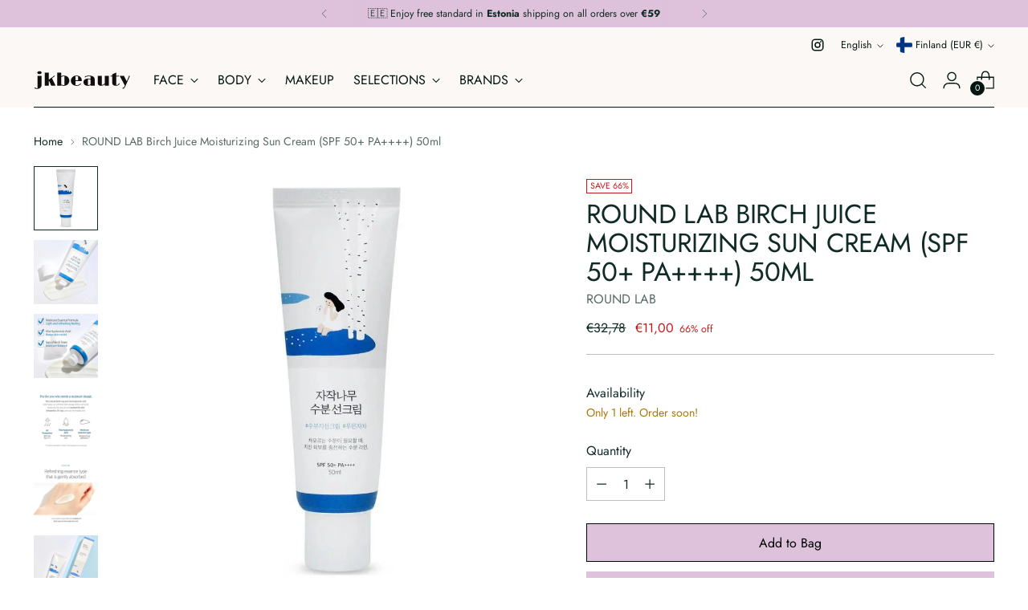

--- FILE ---
content_type: text/html; charset=utf-8
request_url: https://jkbeauty.fi/en/products/roundlab-birch-juice-moisturizing-sun-cream-spf-50-pa-50ml
body_size: 63644
content:
<!doctype html>

<!--
  ___                 ___           ___           ___
       /  /\                     /__/\         /  /\         /  /\
      /  /:/_                    \  \:\       /  /:/        /  /::\
     /  /:/ /\  ___     ___       \  \:\     /  /:/        /  /:/\:\
    /  /:/ /:/ /__/\   /  /\  ___  \  \:\   /  /:/  ___   /  /:/  \:\
   /__/:/ /:/  \  \:\ /  /:/ /__/\  \__\:\ /__/:/  /  /\ /__/:/ \__\:\
   \  \:\/:/    \  \:\  /:/  \  \:\ /  /:/ \  \:\ /  /:/ \  \:\ /  /:/
    \  \::/      \  \:\/:/    \  \:\  /:/   \  \:\  /:/   \  \:\  /:/
     \  \:\       \  \::/      \  \:\/:/     \  \:\/:/     \  \:\/:/
      \  \:\       \__\/        \  \::/       \  \::/       \  \::/
       \__\/                     \__\/         \__\/         \__\/

  --------------------------------------------------------------------
  #  Stiletto v3.4.1
  #  Documentation: https://help.fluorescent.co/v/stiletto
  #  Purchase: https://themes.shopify.com/themes/stiletto/
  #  A product by Fluorescent: https://fluorescent.co/
  --------------------------------------------------------------------
-->

<html class="no-js" lang="en" style="--announcement-height: 1px;">
  <head>
    <meta charset="UTF-8">
    <meta http-equiv="X-UA-Compatible" content="IE=edge,chrome=1">
    <meta name="viewport" content="width=device-width,initial-scale=1">
    




  <meta name="description" content="Broad spectrum protection: ROUND LAB Birch Juice Moisturizing Sun Cream (SPF 50+ PA++++) provides powerful UVA and UVB protection to protect skin from sun damage.">



    <link rel="canonical" href="https://jkbeauty.fi/en/products/roundlab-birch-juice-moisturizing-sun-cream-spf-50-pa-50ml">
    <link rel="preconnect" href="https://cdn.shopify.com" crossorigin><link rel="shortcut icon" href="//jkbeauty.fi/cdn/shop/files/jkbeauty-favicon.png?crop=center&height=32&v=1705591712&width=32" type="image/png"><title>ROUND LAB Birch Juice Moisturizing Sun Cream
&ndash; JKbeauty</title>

    





  
  
  
  
  




<meta property="og:url" content="https://jkbeauty.fi/en/products/roundlab-birch-juice-moisturizing-sun-cream-spf-50-pa-50ml">
<meta property="og:site_name" content="JKbeauty">
<meta property="og:type" content="product">
<meta property="og:title" content="ROUND LAB Birch Juice Moisturizing Sun Cream (SPF 50+ PA++++) 50ml">
<meta property="og:description" content="Broad spectrum protection: ROUND LAB Birch Juice Moisturizing Sun Cream (SPF 50+ PA++++) provides powerful UVA and UVB protection to protect skin from sun damage.">
<meta property="og:image" content="http://jkbeauty.fi/cdn/shop/files/ROUND_LAB_Birch_Juice_Moisturizing_Sun_Cream_SPF_50_JKB1.jpg?v=1716458667&width=1024">
<meta property="og:image:secure_url" content="https://jkbeauty.fi/cdn/shop/files/ROUND_LAB_Birch_Juice_Moisturizing_Sun_Cream_SPF_50_JKB1.jpg?v=1716458667&width=1024">
<meta property="og:price:amount" content="11,00">
<meta property="og:price:currency" content="EUR">

<meta name="twitter:title" content="ROUND LAB Birch Juice Moisturizing Sun Cream (SPF 50+ PA++++) 50ml">
<meta name="twitter:description" content="Broad spectrum protection: ROUND LAB Birch Juice Moisturizing Sun Cream (SPF 50+ PA++++) provides powerful UVA and UVB protection to protect skin from sun damage.">
<meta name="twitter:card" content="summary_large_image">
<meta name="twitter:image" content="https://jkbeauty.fi/cdn/shop/files/ROUND_LAB_Birch_Juice_Moisturizing_Sun_Cream_SPF_50_JKB1.jpg?v=1716458667&width=1024">
<meta name="twitter:image:width" content="480">
<meta name="twitter:image:height" content="480">


    <script>
  console.log('Stiletto v3.4.1 by Fluorescent');

  document.documentElement.className = document.documentElement.className.replace('no-js', '');
  if (window.matchMedia(`(prefers-reduced-motion: reduce)`) === true || window.matchMedia(`(prefers-reduced-motion: reduce)`).matches === true) {
    document.documentElement.classList.add('prefers-reduced-motion');
  } else {
    document.documentElement.classList.add('do-anim');
  }

  window.theme = {
    version: 'v3.4.1',
    themeName: 'Stiletto',
    moneyFormat: "€{{amount_with_comma_separator}}",
    strings: {
      name: "JKbeauty",
      accessibility: {
        play_video: "Play",
        pause_video: "Pause",
        range_lower: "Lower",
        range_upper: "Upper"
      },
      product: {
        no_shipping_rates: "Shipping rate unavailable",
        country_placeholder: "Country\/Region",
        review: "Write a review"
      },
      products: {
        product: {
          unavailable: "Unavailable",
          unitPrice: "Unit price",
          unitPriceSeparator: "per",
          sku: "SKU"
        }
      },
      cart: {
        editCartNote: "Edit order notes",
        addCartNote: "Add order notes",
        quantityError: "You have the maximum number of this product in your cart"
      },
      pagination: {
        viewing: "You’re viewing {{ of }} of {{ total }}",
        products: "products",
        results: "results"
      }
    },
    routes: {
      root: "/en",
      cart: {
        base: "/en/cart",
        add: "/en/cart/add",
        change: "/en/cart/change",
        update: "/en/cart/update",
        clear: "/en/cart/clear",
        // Manual routes until Shopify adds support
        shipping: "/en/cart/shipping_rates",
      },
      // Manual routes until Shopify adds support
      products: "/en/products",
      productRecommendations: "/en/recommendations/products",
      predictive_search_url: '/en/search/suggest',
    },
    icons: {
      chevron: "\u003cspan class=\"icon icon-new icon-chevron \"\u003e\n  \u003csvg viewBox=\"0 0 24 24\" fill=\"none\" xmlns=\"http:\/\/www.w3.org\/2000\/svg\"\u003e\u003cpath d=\"M1.875 7.438 12 17.563 22.125 7.438\" stroke=\"currentColor\" stroke-width=\"2\"\/\u003e\u003c\/svg\u003e\n\u003c\/span\u003e\n",
      close: "\u003cspan class=\"icon icon-new icon-close \"\u003e\n  \u003csvg viewBox=\"0 0 24 24\" fill=\"none\" xmlns=\"http:\/\/www.w3.org\/2000\/svg\"\u003e\u003cpath d=\"M2.66 1.34 2 .68.68 2l.66.66 1.32-1.32zm18.68 21.32.66.66L23.32 22l-.66-.66-1.32 1.32zm1.32-20 .66-.66L22 .68l-.66.66 1.32 1.32zM1.34 21.34.68 22 2 23.32l.66-.66-1.32-1.32zm0-18.68 10 10 1.32-1.32-10-10-1.32 1.32zm11.32 10 10-10-1.32-1.32-10 10 1.32 1.32zm-1.32-1.32-10 10 1.32 1.32 10-10-1.32-1.32zm0 1.32 10 10 1.32-1.32-10-10-1.32 1.32z\" fill=\"currentColor\"\/\u003e\u003c\/svg\u003e\n\u003c\/span\u003e\n",
      zoom: "\u003cspan class=\"icon icon-new icon-zoom \"\u003e\n  \u003csvg viewBox=\"0 0 24 24\" fill=\"none\" xmlns=\"http:\/\/www.w3.org\/2000\/svg\"\u003e\u003cpath d=\"M10.3,19.71c5.21,0,9.44-4.23,9.44-9.44S15.51,.83,10.3,.83,.86,5.05,.86,10.27s4.23,9.44,9.44,9.44Z\" fill=\"none\" stroke=\"currentColor\" stroke-linecap=\"round\" stroke-miterlimit=\"10\" stroke-width=\"1.63\"\/\u003e\n          \u003cpath d=\"M5.05,10.27H15.54\" fill=\"none\" stroke=\"currentColor\" stroke-miterlimit=\"10\" stroke-width=\"1.63\"\/\u003e\n          \u003cpath class=\"cross-up\" d=\"M10.3,5.02V15.51\" fill=\"none\" stroke=\"currentColor\" stroke-miterlimit=\"10\" stroke-width=\"1.63\"\/\u003e\n          \u003cpath d=\"M16.92,16.9l6.49,6.49\" fill=\"none\" stroke=\"currentColor\" stroke-miterlimit=\"10\" stroke-width=\"1.63\"\/\u003e\u003c\/svg\u003e\n\u003c\/span\u003e\n"
    },
    coreData: {
      n: "Stiletto",
      v: "v3.4.1",
    }
  }

  window.theme.searchableFields = "product_type,title,variants.title,vendor";

  
    window.theme.allCountryOptionTags = "\u003coption value=\"Estonia\" data-provinces=\"[]\"\u003eEstonia\u003c\/option\u003e\n\u003coption value=\"Finland\" data-provinces=\"[]\"\u003eFinland\u003c\/option\u003e\n\u003coption value=\"---\" data-provinces=\"[]\"\u003e---\u003c\/option\u003e\n\u003coption value=\"Afghanistan\" data-provinces=\"[]\"\u003eAfghanistan\u003c\/option\u003e\n\u003coption value=\"Aland Islands\" data-provinces=\"[]\"\u003eÅland Islands\u003c\/option\u003e\n\u003coption value=\"Albania\" data-provinces=\"[]\"\u003eAlbania\u003c\/option\u003e\n\u003coption value=\"Algeria\" data-provinces=\"[]\"\u003eAlgeria\u003c\/option\u003e\n\u003coption value=\"Andorra\" data-provinces=\"[]\"\u003eAndorra\u003c\/option\u003e\n\u003coption value=\"Angola\" data-provinces=\"[]\"\u003eAngola\u003c\/option\u003e\n\u003coption value=\"Anguilla\" data-provinces=\"[]\"\u003eAnguilla\u003c\/option\u003e\n\u003coption value=\"Antigua And Barbuda\" data-provinces=\"[]\"\u003eAntigua \u0026 Barbuda\u003c\/option\u003e\n\u003coption value=\"Argentina\" data-provinces=\"[[\u0026quot;Buenos Aires\u0026quot;,\u0026quot;Buenos Aires Province\u0026quot;],[\u0026quot;Catamarca\u0026quot;,\u0026quot;Catamarca\u0026quot;],[\u0026quot;Chaco\u0026quot;,\u0026quot;Chaco\u0026quot;],[\u0026quot;Chubut\u0026quot;,\u0026quot;Chubut\u0026quot;],[\u0026quot;Ciudad Autónoma de Buenos Aires\u0026quot;,\u0026quot;Buenos Aires (Autonomous City)\u0026quot;],[\u0026quot;Corrientes\u0026quot;,\u0026quot;Corrientes\u0026quot;],[\u0026quot;Córdoba\u0026quot;,\u0026quot;Córdoba\u0026quot;],[\u0026quot;Entre Ríos\u0026quot;,\u0026quot;Entre Ríos\u0026quot;],[\u0026quot;Formosa\u0026quot;,\u0026quot;Formosa\u0026quot;],[\u0026quot;Jujuy\u0026quot;,\u0026quot;Jujuy\u0026quot;],[\u0026quot;La Pampa\u0026quot;,\u0026quot;La Pampa\u0026quot;],[\u0026quot;La Rioja\u0026quot;,\u0026quot;La Rioja\u0026quot;],[\u0026quot;Mendoza\u0026quot;,\u0026quot;Mendoza\u0026quot;],[\u0026quot;Misiones\u0026quot;,\u0026quot;Misiones\u0026quot;],[\u0026quot;Neuquén\u0026quot;,\u0026quot;Neuquén\u0026quot;],[\u0026quot;Río Negro\u0026quot;,\u0026quot;Río Negro\u0026quot;],[\u0026quot;Salta\u0026quot;,\u0026quot;Salta\u0026quot;],[\u0026quot;San Juan\u0026quot;,\u0026quot;San Juan\u0026quot;],[\u0026quot;San Luis\u0026quot;,\u0026quot;San Luis\u0026quot;],[\u0026quot;Santa Cruz\u0026quot;,\u0026quot;Santa Cruz\u0026quot;],[\u0026quot;Santa Fe\u0026quot;,\u0026quot;Santa Fe\u0026quot;],[\u0026quot;Santiago Del Estero\u0026quot;,\u0026quot;Santiago del Estero\u0026quot;],[\u0026quot;Tierra Del Fuego\u0026quot;,\u0026quot;Tierra del Fuego\u0026quot;],[\u0026quot;Tucumán\u0026quot;,\u0026quot;Tucumán\u0026quot;]]\"\u003eArgentina\u003c\/option\u003e\n\u003coption value=\"Armenia\" data-provinces=\"[]\"\u003eArmenia\u003c\/option\u003e\n\u003coption value=\"Aruba\" data-provinces=\"[]\"\u003eAruba\u003c\/option\u003e\n\u003coption value=\"Ascension Island\" data-provinces=\"[]\"\u003eAscension Island\u003c\/option\u003e\n\u003coption value=\"Australia\" data-provinces=\"[[\u0026quot;Australian Capital Territory\u0026quot;,\u0026quot;Australian Capital Territory\u0026quot;],[\u0026quot;New South Wales\u0026quot;,\u0026quot;New South Wales\u0026quot;],[\u0026quot;Northern Territory\u0026quot;,\u0026quot;Northern Territory\u0026quot;],[\u0026quot;Queensland\u0026quot;,\u0026quot;Queensland\u0026quot;],[\u0026quot;South Australia\u0026quot;,\u0026quot;South Australia\u0026quot;],[\u0026quot;Tasmania\u0026quot;,\u0026quot;Tasmania\u0026quot;],[\u0026quot;Victoria\u0026quot;,\u0026quot;Victoria\u0026quot;],[\u0026quot;Western Australia\u0026quot;,\u0026quot;Western Australia\u0026quot;]]\"\u003eAustralia\u003c\/option\u003e\n\u003coption value=\"Austria\" data-provinces=\"[]\"\u003eAustria\u003c\/option\u003e\n\u003coption value=\"Azerbaijan\" data-provinces=\"[]\"\u003eAzerbaijan\u003c\/option\u003e\n\u003coption value=\"Bahamas\" data-provinces=\"[]\"\u003eBahamas\u003c\/option\u003e\n\u003coption value=\"Bahrain\" data-provinces=\"[]\"\u003eBahrain\u003c\/option\u003e\n\u003coption value=\"Bangladesh\" data-provinces=\"[]\"\u003eBangladesh\u003c\/option\u003e\n\u003coption value=\"Barbados\" data-provinces=\"[]\"\u003eBarbados\u003c\/option\u003e\n\u003coption value=\"Belarus\" data-provinces=\"[]\"\u003eBelarus\u003c\/option\u003e\n\u003coption value=\"Belgium\" data-provinces=\"[]\"\u003eBelgium\u003c\/option\u003e\n\u003coption value=\"Belize\" data-provinces=\"[]\"\u003eBelize\u003c\/option\u003e\n\u003coption value=\"Benin\" data-provinces=\"[]\"\u003eBenin\u003c\/option\u003e\n\u003coption value=\"Bermuda\" data-provinces=\"[]\"\u003eBermuda\u003c\/option\u003e\n\u003coption value=\"Bhutan\" data-provinces=\"[]\"\u003eBhutan\u003c\/option\u003e\n\u003coption value=\"Bolivia\" data-provinces=\"[]\"\u003eBolivia\u003c\/option\u003e\n\u003coption value=\"Bosnia And Herzegovina\" data-provinces=\"[]\"\u003eBosnia \u0026 Herzegovina\u003c\/option\u003e\n\u003coption value=\"Botswana\" data-provinces=\"[]\"\u003eBotswana\u003c\/option\u003e\n\u003coption value=\"Brazil\" data-provinces=\"[[\u0026quot;Acre\u0026quot;,\u0026quot;Acre\u0026quot;],[\u0026quot;Alagoas\u0026quot;,\u0026quot;Alagoas\u0026quot;],[\u0026quot;Amapá\u0026quot;,\u0026quot;Amapá\u0026quot;],[\u0026quot;Amazonas\u0026quot;,\u0026quot;Amazonas\u0026quot;],[\u0026quot;Bahia\u0026quot;,\u0026quot;Bahia\u0026quot;],[\u0026quot;Ceará\u0026quot;,\u0026quot;Ceará\u0026quot;],[\u0026quot;Distrito Federal\u0026quot;,\u0026quot;Federal District\u0026quot;],[\u0026quot;Espírito Santo\u0026quot;,\u0026quot;Espírito Santo\u0026quot;],[\u0026quot;Goiás\u0026quot;,\u0026quot;Goiás\u0026quot;],[\u0026quot;Maranhão\u0026quot;,\u0026quot;Maranhão\u0026quot;],[\u0026quot;Mato Grosso\u0026quot;,\u0026quot;Mato Grosso\u0026quot;],[\u0026quot;Mato Grosso do Sul\u0026quot;,\u0026quot;Mato Grosso do Sul\u0026quot;],[\u0026quot;Minas Gerais\u0026quot;,\u0026quot;Minas Gerais\u0026quot;],[\u0026quot;Paraná\u0026quot;,\u0026quot;Paraná\u0026quot;],[\u0026quot;Paraíba\u0026quot;,\u0026quot;Paraíba\u0026quot;],[\u0026quot;Pará\u0026quot;,\u0026quot;Pará\u0026quot;],[\u0026quot;Pernambuco\u0026quot;,\u0026quot;Pernambuco\u0026quot;],[\u0026quot;Piauí\u0026quot;,\u0026quot;Piauí\u0026quot;],[\u0026quot;Rio Grande do Norte\u0026quot;,\u0026quot;Rio Grande do Norte\u0026quot;],[\u0026quot;Rio Grande do Sul\u0026quot;,\u0026quot;Rio Grande do Sul\u0026quot;],[\u0026quot;Rio de Janeiro\u0026quot;,\u0026quot;Rio de Janeiro\u0026quot;],[\u0026quot;Rondônia\u0026quot;,\u0026quot;Rondônia\u0026quot;],[\u0026quot;Roraima\u0026quot;,\u0026quot;Roraima\u0026quot;],[\u0026quot;Santa Catarina\u0026quot;,\u0026quot;Santa Catarina\u0026quot;],[\u0026quot;Sergipe\u0026quot;,\u0026quot;Sergipe\u0026quot;],[\u0026quot;São Paulo\u0026quot;,\u0026quot;São Paulo\u0026quot;],[\u0026quot;Tocantins\u0026quot;,\u0026quot;Tocantins\u0026quot;]]\"\u003eBrazil\u003c\/option\u003e\n\u003coption value=\"British Indian Ocean Territory\" data-provinces=\"[]\"\u003eBritish Indian Ocean Territory\u003c\/option\u003e\n\u003coption value=\"Virgin Islands, British\" data-provinces=\"[]\"\u003eBritish Virgin Islands\u003c\/option\u003e\n\u003coption value=\"Brunei\" data-provinces=\"[]\"\u003eBrunei\u003c\/option\u003e\n\u003coption value=\"Bulgaria\" data-provinces=\"[]\"\u003eBulgaria\u003c\/option\u003e\n\u003coption value=\"Burkina Faso\" data-provinces=\"[]\"\u003eBurkina Faso\u003c\/option\u003e\n\u003coption value=\"Burundi\" data-provinces=\"[]\"\u003eBurundi\u003c\/option\u003e\n\u003coption value=\"Cambodia\" data-provinces=\"[]\"\u003eCambodia\u003c\/option\u003e\n\u003coption value=\"Republic of Cameroon\" data-provinces=\"[]\"\u003eCameroon\u003c\/option\u003e\n\u003coption value=\"Canada\" data-provinces=\"[[\u0026quot;Alberta\u0026quot;,\u0026quot;Alberta\u0026quot;],[\u0026quot;British Columbia\u0026quot;,\u0026quot;British Columbia\u0026quot;],[\u0026quot;Manitoba\u0026quot;,\u0026quot;Manitoba\u0026quot;],[\u0026quot;New Brunswick\u0026quot;,\u0026quot;New Brunswick\u0026quot;],[\u0026quot;Newfoundland and Labrador\u0026quot;,\u0026quot;Newfoundland and Labrador\u0026quot;],[\u0026quot;Northwest Territories\u0026quot;,\u0026quot;Northwest Territories\u0026quot;],[\u0026quot;Nova Scotia\u0026quot;,\u0026quot;Nova Scotia\u0026quot;],[\u0026quot;Nunavut\u0026quot;,\u0026quot;Nunavut\u0026quot;],[\u0026quot;Ontario\u0026quot;,\u0026quot;Ontario\u0026quot;],[\u0026quot;Prince Edward Island\u0026quot;,\u0026quot;Prince Edward Island\u0026quot;],[\u0026quot;Quebec\u0026quot;,\u0026quot;Quebec\u0026quot;],[\u0026quot;Saskatchewan\u0026quot;,\u0026quot;Saskatchewan\u0026quot;],[\u0026quot;Yukon\u0026quot;,\u0026quot;Yukon\u0026quot;]]\"\u003eCanada\u003c\/option\u003e\n\u003coption value=\"Cape Verde\" data-provinces=\"[]\"\u003eCape Verde\u003c\/option\u003e\n\u003coption value=\"Caribbean Netherlands\" data-provinces=\"[]\"\u003eCaribbean Netherlands\u003c\/option\u003e\n\u003coption value=\"Cayman Islands\" data-provinces=\"[]\"\u003eCayman Islands\u003c\/option\u003e\n\u003coption value=\"Central African Republic\" data-provinces=\"[]\"\u003eCentral African Republic\u003c\/option\u003e\n\u003coption value=\"Chad\" data-provinces=\"[]\"\u003eChad\u003c\/option\u003e\n\u003coption value=\"Chile\" data-provinces=\"[[\u0026quot;Antofagasta\u0026quot;,\u0026quot;Antofagasta\u0026quot;],[\u0026quot;Araucanía\u0026quot;,\u0026quot;Araucanía\u0026quot;],[\u0026quot;Arica and Parinacota\u0026quot;,\u0026quot;Arica y Parinacota\u0026quot;],[\u0026quot;Atacama\u0026quot;,\u0026quot;Atacama\u0026quot;],[\u0026quot;Aysén\u0026quot;,\u0026quot;Aysén\u0026quot;],[\u0026quot;Biobío\u0026quot;,\u0026quot;Bío Bío\u0026quot;],[\u0026quot;Coquimbo\u0026quot;,\u0026quot;Coquimbo\u0026quot;],[\u0026quot;Los Lagos\u0026quot;,\u0026quot;Los Lagos\u0026quot;],[\u0026quot;Los Ríos\u0026quot;,\u0026quot;Los Ríos\u0026quot;],[\u0026quot;Magallanes\u0026quot;,\u0026quot;Magallanes Region\u0026quot;],[\u0026quot;Maule\u0026quot;,\u0026quot;Maule\u0026quot;],[\u0026quot;O\u0026#39;Higgins\u0026quot;,\u0026quot;Libertador General Bernardo O’Higgins\u0026quot;],[\u0026quot;Santiago\u0026quot;,\u0026quot;Santiago Metropolitan\u0026quot;],[\u0026quot;Tarapacá\u0026quot;,\u0026quot;Tarapacá\u0026quot;],[\u0026quot;Valparaíso\u0026quot;,\u0026quot;Valparaíso\u0026quot;],[\u0026quot;Ñuble\u0026quot;,\u0026quot;Ñuble\u0026quot;]]\"\u003eChile\u003c\/option\u003e\n\u003coption value=\"China\" data-provinces=\"[[\u0026quot;Anhui\u0026quot;,\u0026quot;Anhui\u0026quot;],[\u0026quot;Beijing\u0026quot;,\u0026quot;Beijing\u0026quot;],[\u0026quot;Chongqing\u0026quot;,\u0026quot;Chongqing\u0026quot;],[\u0026quot;Fujian\u0026quot;,\u0026quot;Fujian\u0026quot;],[\u0026quot;Gansu\u0026quot;,\u0026quot;Gansu\u0026quot;],[\u0026quot;Guangdong\u0026quot;,\u0026quot;Guangdong\u0026quot;],[\u0026quot;Guangxi\u0026quot;,\u0026quot;Guangxi\u0026quot;],[\u0026quot;Guizhou\u0026quot;,\u0026quot;Guizhou\u0026quot;],[\u0026quot;Hainan\u0026quot;,\u0026quot;Hainan\u0026quot;],[\u0026quot;Hebei\u0026quot;,\u0026quot;Hebei\u0026quot;],[\u0026quot;Heilongjiang\u0026quot;,\u0026quot;Heilongjiang\u0026quot;],[\u0026quot;Henan\u0026quot;,\u0026quot;Henan\u0026quot;],[\u0026quot;Hubei\u0026quot;,\u0026quot;Hubei\u0026quot;],[\u0026quot;Hunan\u0026quot;,\u0026quot;Hunan\u0026quot;],[\u0026quot;Inner Mongolia\u0026quot;,\u0026quot;Inner Mongolia\u0026quot;],[\u0026quot;Jiangsu\u0026quot;,\u0026quot;Jiangsu\u0026quot;],[\u0026quot;Jiangxi\u0026quot;,\u0026quot;Jiangxi\u0026quot;],[\u0026quot;Jilin\u0026quot;,\u0026quot;Jilin\u0026quot;],[\u0026quot;Liaoning\u0026quot;,\u0026quot;Liaoning\u0026quot;],[\u0026quot;Ningxia\u0026quot;,\u0026quot;Ningxia\u0026quot;],[\u0026quot;Qinghai\u0026quot;,\u0026quot;Qinghai\u0026quot;],[\u0026quot;Shaanxi\u0026quot;,\u0026quot;Shaanxi\u0026quot;],[\u0026quot;Shandong\u0026quot;,\u0026quot;Shandong\u0026quot;],[\u0026quot;Shanghai\u0026quot;,\u0026quot;Shanghai\u0026quot;],[\u0026quot;Shanxi\u0026quot;,\u0026quot;Shanxi\u0026quot;],[\u0026quot;Sichuan\u0026quot;,\u0026quot;Sichuan\u0026quot;],[\u0026quot;Tianjin\u0026quot;,\u0026quot;Tianjin\u0026quot;],[\u0026quot;Xinjiang\u0026quot;,\u0026quot;Xinjiang\u0026quot;],[\u0026quot;Xizang\u0026quot;,\u0026quot;Tibet\u0026quot;],[\u0026quot;Yunnan\u0026quot;,\u0026quot;Yunnan\u0026quot;],[\u0026quot;Zhejiang\u0026quot;,\u0026quot;Zhejiang\u0026quot;]]\"\u003eChina\u003c\/option\u003e\n\u003coption value=\"Christmas Island\" data-provinces=\"[]\"\u003eChristmas Island\u003c\/option\u003e\n\u003coption value=\"Cocos (Keeling) Islands\" data-provinces=\"[]\"\u003eCocos (Keeling) Islands\u003c\/option\u003e\n\u003coption value=\"Colombia\" data-provinces=\"[[\u0026quot;Amazonas\u0026quot;,\u0026quot;Amazonas\u0026quot;],[\u0026quot;Antioquia\u0026quot;,\u0026quot;Antioquia\u0026quot;],[\u0026quot;Arauca\u0026quot;,\u0026quot;Arauca\u0026quot;],[\u0026quot;Atlántico\u0026quot;,\u0026quot;Atlántico\u0026quot;],[\u0026quot;Bogotá, D.C.\u0026quot;,\u0026quot;Capital District\u0026quot;],[\u0026quot;Bolívar\u0026quot;,\u0026quot;Bolívar\u0026quot;],[\u0026quot;Boyacá\u0026quot;,\u0026quot;Boyacá\u0026quot;],[\u0026quot;Caldas\u0026quot;,\u0026quot;Caldas\u0026quot;],[\u0026quot;Caquetá\u0026quot;,\u0026quot;Caquetá\u0026quot;],[\u0026quot;Casanare\u0026quot;,\u0026quot;Casanare\u0026quot;],[\u0026quot;Cauca\u0026quot;,\u0026quot;Cauca\u0026quot;],[\u0026quot;Cesar\u0026quot;,\u0026quot;Cesar\u0026quot;],[\u0026quot;Chocó\u0026quot;,\u0026quot;Chocó\u0026quot;],[\u0026quot;Cundinamarca\u0026quot;,\u0026quot;Cundinamarca\u0026quot;],[\u0026quot;Córdoba\u0026quot;,\u0026quot;Córdoba\u0026quot;],[\u0026quot;Guainía\u0026quot;,\u0026quot;Guainía\u0026quot;],[\u0026quot;Guaviare\u0026quot;,\u0026quot;Guaviare\u0026quot;],[\u0026quot;Huila\u0026quot;,\u0026quot;Huila\u0026quot;],[\u0026quot;La Guajira\u0026quot;,\u0026quot;La Guajira\u0026quot;],[\u0026quot;Magdalena\u0026quot;,\u0026quot;Magdalena\u0026quot;],[\u0026quot;Meta\u0026quot;,\u0026quot;Meta\u0026quot;],[\u0026quot;Nariño\u0026quot;,\u0026quot;Nariño\u0026quot;],[\u0026quot;Norte de Santander\u0026quot;,\u0026quot;Norte de Santander\u0026quot;],[\u0026quot;Putumayo\u0026quot;,\u0026quot;Putumayo\u0026quot;],[\u0026quot;Quindío\u0026quot;,\u0026quot;Quindío\u0026quot;],[\u0026quot;Risaralda\u0026quot;,\u0026quot;Risaralda\u0026quot;],[\u0026quot;San Andrés, Providencia y Santa Catalina\u0026quot;,\u0026quot;San Andrés \\u0026 Providencia\u0026quot;],[\u0026quot;Santander\u0026quot;,\u0026quot;Santander\u0026quot;],[\u0026quot;Sucre\u0026quot;,\u0026quot;Sucre\u0026quot;],[\u0026quot;Tolima\u0026quot;,\u0026quot;Tolima\u0026quot;],[\u0026quot;Valle del Cauca\u0026quot;,\u0026quot;Valle del Cauca\u0026quot;],[\u0026quot;Vaupés\u0026quot;,\u0026quot;Vaupés\u0026quot;],[\u0026quot;Vichada\u0026quot;,\u0026quot;Vichada\u0026quot;]]\"\u003eColombia\u003c\/option\u003e\n\u003coption value=\"Comoros\" data-provinces=\"[]\"\u003eComoros\u003c\/option\u003e\n\u003coption value=\"Congo\" data-provinces=\"[]\"\u003eCongo - Brazzaville\u003c\/option\u003e\n\u003coption value=\"Congo, The Democratic Republic Of The\" data-provinces=\"[]\"\u003eCongo - Kinshasa\u003c\/option\u003e\n\u003coption value=\"Cook Islands\" data-provinces=\"[]\"\u003eCook Islands\u003c\/option\u003e\n\u003coption value=\"Costa Rica\" data-provinces=\"[[\u0026quot;Alajuela\u0026quot;,\u0026quot;Alajuela\u0026quot;],[\u0026quot;Cartago\u0026quot;,\u0026quot;Cartago\u0026quot;],[\u0026quot;Guanacaste\u0026quot;,\u0026quot;Guanacaste\u0026quot;],[\u0026quot;Heredia\u0026quot;,\u0026quot;Heredia\u0026quot;],[\u0026quot;Limón\u0026quot;,\u0026quot;Limón\u0026quot;],[\u0026quot;Puntarenas\u0026quot;,\u0026quot;Puntarenas\u0026quot;],[\u0026quot;San José\u0026quot;,\u0026quot;San José\u0026quot;]]\"\u003eCosta Rica\u003c\/option\u003e\n\u003coption value=\"Croatia\" data-provinces=\"[]\"\u003eCroatia\u003c\/option\u003e\n\u003coption value=\"Curaçao\" data-provinces=\"[]\"\u003eCuraçao\u003c\/option\u003e\n\u003coption value=\"Cyprus\" data-provinces=\"[]\"\u003eCyprus\u003c\/option\u003e\n\u003coption value=\"Czech Republic\" data-provinces=\"[]\"\u003eCzechia\u003c\/option\u003e\n\u003coption value=\"Côte d'Ivoire\" data-provinces=\"[]\"\u003eCôte d’Ivoire\u003c\/option\u003e\n\u003coption value=\"Denmark\" data-provinces=\"[]\"\u003eDenmark\u003c\/option\u003e\n\u003coption value=\"Djibouti\" data-provinces=\"[]\"\u003eDjibouti\u003c\/option\u003e\n\u003coption value=\"Dominica\" data-provinces=\"[]\"\u003eDominica\u003c\/option\u003e\n\u003coption value=\"Dominican Republic\" data-provinces=\"[]\"\u003eDominican Republic\u003c\/option\u003e\n\u003coption value=\"Ecuador\" data-provinces=\"[]\"\u003eEcuador\u003c\/option\u003e\n\u003coption value=\"Egypt\" data-provinces=\"[[\u0026quot;6th of October\u0026quot;,\u0026quot;6th of October\u0026quot;],[\u0026quot;Al Sharqia\u0026quot;,\u0026quot;Al Sharqia\u0026quot;],[\u0026quot;Alexandria\u0026quot;,\u0026quot;Alexandria\u0026quot;],[\u0026quot;Aswan\u0026quot;,\u0026quot;Aswan\u0026quot;],[\u0026quot;Asyut\u0026quot;,\u0026quot;Asyut\u0026quot;],[\u0026quot;Beheira\u0026quot;,\u0026quot;Beheira\u0026quot;],[\u0026quot;Beni Suef\u0026quot;,\u0026quot;Beni Suef\u0026quot;],[\u0026quot;Cairo\u0026quot;,\u0026quot;Cairo\u0026quot;],[\u0026quot;Dakahlia\u0026quot;,\u0026quot;Dakahlia\u0026quot;],[\u0026quot;Damietta\u0026quot;,\u0026quot;Damietta\u0026quot;],[\u0026quot;Faiyum\u0026quot;,\u0026quot;Faiyum\u0026quot;],[\u0026quot;Gharbia\u0026quot;,\u0026quot;Gharbia\u0026quot;],[\u0026quot;Giza\u0026quot;,\u0026quot;Giza\u0026quot;],[\u0026quot;Helwan\u0026quot;,\u0026quot;Helwan\u0026quot;],[\u0026quot;Ismailia\u0026quot;,\u0026quot;Ismailia\u0026quot;],[\u0026quot;Kafr el-Sheikh\u0026quot;,\u0026quot;Kafr el-Sheikh\u0026quot;],[\u0026quot;Luxor\u0026quot;,\u0026quot;Luxor\u0026quot;],[\u0026quot;Matrouh\u0026quot;,\u0026quot;Matrouh\u0026quot;],[\u0026quot;Minya\u0026quot;,\u0026quot;Minya\u0026quot;],[\u0026quot;Monufia\u0026quot;,\u0026quot;Monufia\u0026quot;],[\u0026quot;New Valley\u0026quot;,\u0026quot;New Valley\u0026quot;],[\u0026quot;North Sinai\u0026quot;,\u0026quot;North Sinai\u0026quot;],[\u0026quot;Port Said\u0026quot;,\u0026quot;Port Said\u0026quot;],[\u0026quot;Qalyubia\u0026quot;,\u0026quot;Qalyubia\u0026quot;],[\u0026quot;Qena\u0026quot;,\u0026quot;Qena\u0026quot;],[\u0026quot;Red Sea\u0026quot;,\u0026quot;Red Sea\u0026quot;],[\u0026quot;Sohag\u0026quot;,\u0026quot;Sohag\u0026quot;],[\u0026quot;South Sinai\u0026quot;,\u0026quot;South Sinai\u0026quot;],[\u0026quot;Suez\u0026quot;,\u0026quot;Suez\u0026quot;]]\"\u003eEgypt\u003c\/option\u003e\n\u003coption value=\"El Salvador\" data-provinces=\"[[\u0026quot;Ahuachapán\u0026quot;,\u0026quot;Ahuachapán\u0026quot;],[\u0026quot;Cabañas\u0026quot;,\u0026quot;Cabañas\u0026quot;],[\u0026quot;Chalatenango\u0026quot;,\u0026quot;Chalatenango\u0026quot;],[\u0026quot;Cuscatlán\u0026quot;,\u0026quot;Cuscatlán\u0026quot;],[\u0026quot;La Libertad\u0026quot;,\u0026quot;La Libertad\u0026quot;],[\u0026quot;La Paz\u0026quot;,\u0026quot;La Paz\u0026quot;],[\u0026quot;La Unión\u0026quot;,\u0026quot;La Unión\u0026quot;],[\u0026quot;Morazán\u0026quot;,\u0026quot;Morazán\u0026quot;],[\u0026quot;San Miguel\u0026quot;,\u0026quot;San Miguel\u0026quot;],[\u0026quot;San Salvador\u0026quot;,\u0026quot;San Salvador\u0026quot;],[\u0026quot;San Vicente\u0026quot;,\u0026quot;San Vicente\u0026quot;],[\u0026quot;Santa Ana\u0026quot;,\u0026quot;Santa Ana\u0026quot;],[\u0026quot;Sonsonate\u0026quot;,\u0026quot;Sonsonate\u0026quot;],[\u0026quot;Usulután\u0026quot;,\u0026quot;Usulután\u0026quot;]]\"\u003eEl Salvador\u003c\/option\u003e\n\u003coption value=\"Equatorial Guinea\" data-provinces=\"[]\"\u003eEquatorial Guinea\u003c\/option\u003e\n\u003coption value=\"Eritrea\" data-provinces=\"[]\"\u003eEritrea\u003c\/option\u003e\n\u003coption value=\"Estonia\" data-provinces=\"[]\"\u003eEstonia\u003c\/option\u003e\n\u003coption value=\"Eswatini\" data-provinces=\"[]\"\u003eEswatini\u003c\/option\u003e\n\u003coption value=\"Ethiopia\" data-provinces=\"[]\"\u003eEthiopia\u003c\/option\u003e\n\u003coption value=\"Falkland Islands (Malvinas)\" data-provinces=\"[]\"\u003eFalkland Islands\u003c\/option\u003e\n\u003coption value=\"Faroe Islands\" data-provinces=\"[]\"\u003eFaroe Islands\u003c\/option\u003e\n\u003coption value=\"Fiji\" data-provinces=\"[]\"\u003eFiji\u003c\/option\u003e\n\u003coption value=\"Finland\" data-provinces=\"[]\"\u003eFinland\u003c\/option\u003e\n\u003coption value=\"France\" data-provinces=\"[]\"\u003eFrance\u003c\/option\u003e\n\u003coption value=\"French Guiana\" data-provinces=\"[]\"\u003eFrench Guiana\u003c\/option\u003e\n\u003coption value=\"French Polynesia\" data-provinces=\"[]\"\u003eFrench Polynesia\u003c\/option\u003e\n\u003coption value=\"French Southern Territories\" data-provinces=\"[]\"\u003eFrench Southern Territories\u003c\/option\u003e\n\u003coption value=\"Gabon\" data-provinces=\"[]\"\u003eGabon\u003c\/option\u003e\n\u003coption value=\"Gambia\" data-provinces=\"[]\"\u003eGambia\u003c\/option\u003e\n\u003coption value=\"Georgia\" data-provinces=\"[]\"\u003eGeorgia\u003c\/option\u003e\n\u003coption value=\"Germany\" data-provinces=\"[]\"\u003eGermany\u003c\/option\u003e\n\u003coption value=\"Ghana\" data-provinces=\"[]\"\u003eGhana\u003c\/option\u003e\n\u003coption value=\"Gibraltar\" data-provinces=\"[]\"\u003eGibraltar\u003c\/option\u003e\n\u003coption value=\"Greece\" data-provinces=\"[]\"\u003eGreece\u003c\/option\u003e\n\u003coption value=\"Greenland\" data-provinces=\"[]\"\u003eGreenland\u003c\/option\u003e\n\u003coption value=\"Grenada\" data-provinces=\"[]\"\u003eGrenada\u003c\/option\u003e\n\u003coption value=\"Guadeloupe\" data-provinces=\"[]\"\u003eGuadeloupe\u003c\/option\u003e\n\u003coption value=\"Guatemala\" data-provinces=\"[[\u0026quot;Alta Verapaz\u0026quot;,\u0026quot;Alta Verapaz\u0026quot;],[\u0026quot;Baja Verapaz\u0026quot;,\u0026quot;Baja Verapaz\u0026quot;],[\u0026quot;Chimaltenango\u0026quot;,\u0026quot;Chimaltenango\u0026quot;],[\u0026quot;Chiquimula\u0026quot;,\u0026quot;Chiquimula\u0026quot;],[\u0026quot;El Progreso\u0026quot;,\u0026quot;El Progreso\u0026quot;],[\u0026quot;Escuintla\u0026quot;,\u0026quot;Escuintla\u0026quot;],[\u0026quot;Guatemala\u0026quot;,\u0026quot;Guatemala\u0026quot;],[\u0026quot;Huehuetenango\u0026quot;,\u0026quot;Huehuetenango\u0026quot;],[\u0026quot;Izabal\u0026quot;,\u0026quot;Izabal\u0026quot;],[\u0026quot;Jalapa\u0026quot;,\u0026quot;Jalapa\u0026quot;],[\u0026quot;Jutiapa\u0026quot;,\u0026quot;Jutiapa\u0026quot;],[\u0026quot;Petén\u0026quot;,\u0026quot;Petén\u0026quot;],[\u0026quot;Quetzaltenango\u0026quot;,\u0026quot;Quetzaltenango\u0026quot;],[\u0026quot;Quiché\u0026quot;,\u0026quot;Quiché\u0026quot;],[\u0026quot;Retalhuleu\u0026quot;,\u0026quot;Retalhuleu\u0026quot;],[\u0026quot;Sacatepéquez\u0026quot;,\u0026quot;Sacatepéquez\u0026quot;],[\u0026quot;San Marcos\u0026quot;,\u0026quot;San Marcos\u0026quot;],[\u0026quot;Santa Rosa\u0026quot;,\u0026quot;Santa Rosa\u0026quot;],[\u0026quot;Sololá\u0026quot;,\u0026quot;Sololá\u0026quot;],[\u0026quot;Suchitepéquez\u0026quot;,\u0026quot;Suchitepéquez\u0026quot;],[\u0026quot;Totonicapán\u0026quot;,\u0026quot;Totonicapán\u0026quot;],[\u0026quot;Zacapa\u0026quot;,\u0026quot;Zacapa\u0026quot;]]\"\u003eGuatemala\u003c\/option\u003e\n\u003coption value=\"Guernsey\" data-provinces=\"[]\"\u003eGuernsey\u003c\/option\u003e\n\u003coption value=\"Guinea\" data-provinces=\"[]\"\u003eGuinea\u003c\/option\u003e\n\u003coption value=\"Guinea Bissau\" data-provinces=\"[]\"\u003eGuinea-Bissau\u003c\/option\u003e\n\u003coption value=\"Guyana\" data-provinces=\"[]\"\u003eGuyana\u003c\/option\u003e\n\u003coption value=\"Haiti\" data-provinces=\"[]\"\u003eHaiti\u003c\/option\u003e\n\u003coption value=\"Honduras\" data-provinces=\"[]\"\u003eHonduras\u003c\/option\u003e\n\u003coption value=\"Hong Kong\" data-provinces=\"[[\u0026quot;Hong Kong Island\u0026quot;,\u0026quot;Hong Kong Island\u0026quot;],[\u0026quot;Kowloon\u0026quot;,\u0026quot;Kowloon\u0026quot;],[\u0026quot;New Territories\u0026quot;,\u0026quot;New Territories\u0026quot;]]\"\u003eHong Kong SAR\u003c\/option\u003e\n\u003coption value=\"Hungary\" data-provinces=\"[]\"\u003eHungary\u003c\/option\u003e\n\u003coption value=\"Iceland\" data-provinces=\"[]\"\u003eIceland\u003c\/option\u003e\n\u003coption value=\"India\" data-provinces=\"[[\u0026quot;Andaman and Nicobar Islands\u0026quot;,\u0026quot;Andaman and Nicobar Islands\u0026quot;],[\u0026quot;Andhra Pradesh\u0026quot;,\u0026quot;Andhra Pradesh\u0026quot;],[\u0026quot;Arunachal Pradesh\u0026quot;,\u0026quot;Arunachal Pradesh\u0026quot;],[\u0026quot;Assam\u0026quot;,\u0026quot;Assam\u0026quot;],[\u0026quot;Bihar\u0026quot;,\u0026quot;Bihar\u0026quot;],[\u0026quot;Chandigarh\u0026quot;,\u0026quot;Chandigarh\u0026quot;],[\u0026quot;Chhattisgarh\u0026quot;,\u0026quot;Chhattisgarh\u0026quot;],[\u0026quot;Dadra and Nagar Haveli\u0026quot;,\u0026quot;Dadra and Nagar Haveli\u0026quot;],[\u0026quot;Daman and Diu\u0026quot;,\u0026quot;Daman and Diu\u0026quot;],[\u0026quot;Delhi\u0026quot;,\u0026quot;Delhi\u0026quot;],[\u0026quot;Goa\u0026quot;,\u0026quot;Goa\u0026quot;],[\u0026quot;Gujarat\u0026quot;,\u0026quot;Gujarat\u0026quot;],[\u0026quot;Haryana\u0026quot;,\u0026quot;Haryana\u0026quot;],[\u0026quot;Himachal Pradesh\u0026quot;,\u0026quot;Himachal Pradesh\u0026quot;],[\u0026quot;Jammu and Kashmir\u0026quot;,\u0026quot;Jammu and Kashmir\u0026quot;],[\u0026quot;Jharkhand\u0026quot;,\u0026quot;Jharkhand\u0026quot;],[\u0026quot;Karnataka\u0026quot;,\u0026quot;Karnataka\u0026quot;],[\u0026quot;Kerala\u0026quot;,\u0026quot;Kerala\u0026quot;],[\u0026quot;Ladakh\u0026quot;,\u0026quot;Ladakh\u0026quot;],[\u0026quot;Lakshadweep\u0026quot;,\u0026quot;Lakshadweep\u0026quot;],[\u0026quot;Madhya Pradesh\u0026quot;,\u0026quot;Madhya Pradesh\u0026quot;],[\u0026quot;Maharashtra\u0026quot;,\u0026quot;Maharashtra\u0026quot;],[\u0026quot;Manipur\u0026quot;,\u0026quot;Manipur\u0026quot;],[\u0026quot;Meghalaya\u0026quot;,\u0026quot;Meghalaya\u0026quot;],[\u0026quot;Mizoram\u0026quot;,\u0026quot;Mizoram\u0026quot;],[\u0026quot;Nagaland\u0026quot;,\u0026quot;Nagaland\u0026quot;],[\u0026quot;Odisha\u0026quot;,\u0026quot;Odisha\u0026quot;],[\u0026quot;Puducherry\u0026quot;,\u0026quot;Puducherry\u0026quot;],[\u0026quot;Punjab\u0026quot;,\u0026quot;Punjab\u0026quot;],[\u0026quot;Rajasthan\u0026quot;,\u0026quot;Rajasthan\u0026quot;],[\u0026quot;Sikkim\u0026quot;,\u0026quot;Sikkim\u0026quot;],[\u0026quot;Tamil Nadu\u0026quot;,\u0026quot;Tamil Nadu\u0026quot;],[\u0026quot;Telangana\u0026quot;,\u0026quot;Telangana\u0026quot;],[\u0026quot;Tripura\u0026quot;,\u0026quot;Tripura\u0026quot;],[\u0026quot;Uttar Pradesh\u0026quot;,\u0026quot;Uttar Pradesh\u0026quot;],[\u0026quot;Uttarakhand\u0026quot;,\u0026quot;Uttarakhand\u0026quot;],[\u0026quot;West Bengal\u0026quot;,\u0026quot;West Bengal\u0026quot;]]\"\u003eIndia\u003c\/option\u003e\n\u003coption value=\"Indonesia\" data-provinces=\"[[\u0026quot;Aceh\u0026quot;,\u0026quot;Aceh\u0026quot;],[\u0026quot;Bali\u0026quot;,\u0026quot;Bali\u0026quot;],[\u0026quot;Bangka Belitung\u0026quot;,\u0026quot;Bangka–Belitung Islands\u0026quot;],[\u0026quot;Banten\u0026quot;,\u0026quot;Banten\u0026quot;],[\u0026quot;Bengkulu\u0026quot;,\u0026quot;Bengkulu\u0026quot;],[\u0026quot;Gorontalo\u0026quot;,\u0026quot;Gorontalo\u0026quot;],[\u0026quot;Jakarta\u0026quot;,\u0026quot;Jakarta\u0026quot;],[\u0026quot;Jambi\u0026quot;,\u0026quot;Jambi\u0026quot;],[\u0026quot;Jawa Barat\u0026quot;,\u0026quot;West Java\u0026quot;],[\u0026quot;Jawa Tengah\u0026quot;,\u0026quot;Central Java\u0026quot;],[\u0026quot;Jawa Timur\u0026quot;,\u0026quot;East Java\u0026quot;],[\u0026quot;Kalimantan Barat\u0026quot;,\u0026quot;West Kalimantan\u0026quot;],[\u0026quot;Kalimantan Selatan\u0026quot;,\u0026quot;South Kalimantan\u0026quot;],[\u0026quot;Kalimantan Tengah\u0026quot;,\u0026quot;Central Kalimantan\u0026quot;],[\u0026quot;Kalimantan Timur\u0026quot;,\u0026quot;East Kalimantan\u0026quot;],[\u0026quot;Kalimantan Utara\u0026quot;,\u0026quot;North Kalimantan\u0026quot;],[\u0026quot;Kepulauan Riau\u0026quot;,\u0026quot;Riau Islands\u0026quot;],[\u0026quot;Lampung\u0026quot;,\u0026quot;Lampung\u0026quot;],[\u0026quot;Maluku\u0026quot;,\u0026quot;Maluku\u0026quot;],[\u0026quot;Maluku Utara\u0026quot;,\u0026quot;North Maluku\u0026quot;],[\u0026quot;North Sumatra\u0026quot;,\u0026quot;North Sumatra\u0026quot;],[\u0026quot;Nusa Tenggara Barat\u0026quot;,\u0026quot;West Nusa Tenggara\u0026quot;],[\u0026quot;Nusa Tenggara Timur\u0026quot;,\u0026quot;East Nusa Tenggara\u0026quot;],[\u0026quot;Papua\u0026quot;,\u0026quot;Papua\u0026quot;],[\u0026quot;Papua Barat\u0026quot;,\u0026quot;West Papua\u0026quot;],[\u0026quot;Riau\u0026quot;,\u0026quot;Riau\u0026quot;],[\u0026quot;South Sumatra\u0026quot;,\u0026quot;South Sumatra\u0026quot;],[\u0026quot;Sulawesi Barat\u0026quot;,\u0026quot;West Sulawesi\u0026quot;],[\u0026quot;Sulawesi Selatan\u0026quot;,\u0026quot;South Sulawesi\u0026quot;],[\u0026quot;Sulawesi Tengah\u0026quot;,\u0026quot;Central Sulawesi\u0026quot;],[\u0026quot;Sulawesi Tenggara\u0026quot;,\u0026quot;Southeast Sulawesi\u0026quot;],[\u0026quot;Sulawesi Utara\u0026quot;,\u0026quot;North Sulawesi\u0026quot;],[\u0026quot;West Sumatra\u0026quot;,\u0026quot;West Sumatra\u0026quot;],[\u0026quot;Yogyakarta\u0026quot;,\u0026quot;Yogyakarta\u0026quot;]]\"\u003eIndonesia\u003c\/option\u003e\n\u003coption value=\"Iraq\" data-provinces=\"[]\"\u003eIraq\u003c\/option\u003e\n\u003coption value=\"Ireland\" data-provinces=\"[[\u0026quot;Carlow\u0026quot;,\u0026quot;Carlow\u0026quot;],[\u0026quot;Cavan\u0026quot;,\u0026quot;Cavan\u0026quot;],[\u0026quot;Clare\u0026quot;,\u0026quot;Clare\u0026quot;],[\u0026quot;Cork\u0026quot;,\u0026quot;Cork\u0026quot;],[\u0026quot;Donegal\u0026quot;,\u0026quot;Donegal\u0026quot;],[\u0026quot;Dublin\u0026quot;,\u0026quot;Dublin\u0026quot;],[\u0026quot;Galway\u0026quot;,\u0026quot;Galway\u0026quot;],[\u0026quot;Kerry\u0026quot;,\u0026quot;Kerry\u0026quot;],[\u0026quot;Kildare\u0026quot;,\u0026quot;Kildare\u0026quot;],[\u0026quot;Kilkenny\u0026quot;,\u0026quot;Kilkenny\u0026quot;],[\u0026quot;Laois\u0026quot;,\u0026quot;Laois\u0026quot;],[\u0026quot;Leitrim\u0026quot;,\u0026quot;Leitrim\u0026quot;],[\u0026quot;Limerick\u0026quot;,\u0026quot;Limerick\u0026quot;],[\u0026quot;Longford\u0026quot;,\u0026quot;Longford\u0026quot;],[\u0026quot;Louth\u0026quot;,\u0026quot;Louth\u0026quot;],[\u0026quot;Mayo\u0026quot;,\u0026quot;Mayo\u0026quot;],[\u0026quot;Meath\u0026quot;,\u0026quot;Meath\u0026quot;],[\u0026quot;Monaghan\u0026quot;,\u0026quot;Monaghan\u0026quot;],[\u0026quot;Offaly\u0026quot;,\u0026quot;Offaly\u0026quot;],[\u0026quot;Roscommon\u0026quot;,\u0026quot;Roscommon\u0026quot;],[\u0026quot;Sligo\u0026quot;,\u0026quot;Sligo\u0026quot;],[\u0026quot;Tipperary\u0026quot;,\u0026quot;Tipperary\u0026quot;],[\u0026quot;Waterford\u0026quot;,\u0026quot;Waterford\u0026quot;],[\u0026quot;Westmeath\u0026quot;,\u0026quot;Westmeath\u0026quot;],[\u0026quot;Wexford\u0026quot;,\u0026quot;Wexford\u0026quot;],[\u0026quot;Wicklow\u0026quot;,\u0026quot;Wicklow\u0026quot;]]\"\u003eIreland\u003c\/option\u003e\n\u003coption value=\"Isle Of Man\" data-provinces=\"[]\"\u003eIsle of Man\u003c\/option\u003e\n\u003coption value=\"Israel\" data-provinces=\"[]\"\u003eIsrael\u003c\/option\u003e\n\u003coption value=\"Italy\" data-provinces=\"[[\u0026quot;Agrigento\u0026quot;,\u0026quot;Agrigento\u0026quot;],[\u0026quot;Alessandria\u0026quot;,\u0026quot;Alessandria\u0026quot;],[\u0026quot;Ancona\u0026quot;,\u0026quot;Ancona\u0026quot;],[\u0026quot;Aosta\u0026quot;,\u0026quot;Aosta Valley\u0026quot;],[\u0026quot;Arezzo\u0026quot;,\u0026quot;Arezzo\u0026quot;],[\u0026quot;Ascoli Piceno\u0026quot;,\u0026quot;Ascoli Piceno\u0026quot;],[\u0026quot;Asti\u0026quot;,\u0026quot;Asti\u0026quot;],[\u0026quot;Avellino\u0026quot;,\u0026quot;Avellino\u0026quot;],[\u0026quot;Bari\u0026quot;,\u0026quot;Bari\u0026quot;],[\u0026quot;Barletta-Andria-Trani\u0026quot;,\u0026quot;Barletta-Andria-Trani\u0026quot;],[\u0026quot;Belluno\u0026quot;,\u0026quot;Belluno\u0026quot;],[\u0026quot;Benevento\u0026quot;,\u0026quot;Benevento\u0026quot;],[\u0026quot;Bergamo\u0026quot;,\u0026quot;Bergamo\u0026quot;],[\u0026quot;Biella\u0026quot;,\u0026quot;Biella\u0026quot;],[\u0026quot;Bologna\u0026quot;,\u0026quot;Bologna\u0026quot;],[\u0026quot;Bolzano\u0026quot;,\u0026quot;South Tyrol\u0026quot;],[\u0026quot;Brescia\u0026quot;,\u0026quot;Brescia\u0026quot;],[\u0026quot;Brindisi\u0026quot;,\u0026quot;Brindisi\u0026quot;],[\u0026quot;Cagliari\u0026quot;,\u0026quot;Cagliari\u0026quot;],[\u0026quot;Caltanissetta\u0026quot;,\u0026quot;Caltanissetta\u0026quot;],[\u0026quot;Campobasso\u0026quot;,\u0026quot;Campobasso\u0026quot;],[\u0026quot;Carbonia-Iglesias\u0026quot;,\u0026quot;Carbonia-Iglesias\u0026quot;],[\u0026quot;Caserta\u0026quot;,\u0026quot;Caserta\u0026quot;],[\u0026quot;Catania\u0026quot;,\u0026quot;Catania\u0026quot;],[\u0026quot;Catanzaro\u0026quot;,\u0026quot;Catanzaro\u0026quot;],[\u0026quot;Chieti\u0026quot;,\u0026quot;Chieti\u0026quot;],[\u0026quot;Como\u0026quot;,\u0026quot;Como\u0026quot;],[\u0026quot;Cosenza\u0026quot;,\u0026quot;Cosenza\u0026quot;],[\u0026quot;Cremona\u0026quot;,\u0026quot;Cremona\u0026quot;],[\u0026quot;Crotone\u0026quot;,\u0026quot;Crotone\u0026quot;],[\u0026quot;Cuneo\u0026quot;,\u0026quot;Cuneo\u0026quot;],[\u0026quot;Enna\u0026quot;,\u0026quot;Enna\u0026quot;],[\u0026quot;Fermo\u0026quot;,\u0026quot;Fermo\u0026quot;],[\u0026quot;Ferrara\u0026quot;,\u0026quot;Ferrara\u0026quot;],[\u0026quot;Firenze\u0026quot;,\u0026quot;Florence\u0026quot;],[\u0026quot;Foggia\u0026quot;,\u0026quot;Foggia\u0026quot;],[\u0026quot;Forlì-Cesena\u0026quot;,\u0026quot;Forlì-Cesena\u0026quot;],[\u0026quot;Frosinone\u0026quot;,\u0026quot;Frosinone\u0026quot;],[\u0026quot;Genova\u0026quot;,\u0026quot;Genoa\u0026quot;],[\u0026quot;Gorizia\u0026quot;,\u0026quot;Gorizia\u0026quot;],[\u0026quot;Grosseto\u0026quot;,\u0026quot;Grosseto\u0026quot;],[\u0026quot;Imperia\u0026quot;,\u0026quot;Imperia\u0026quot;],[\u0026quot;Isernia\u0026quot;,\u0026quot;Isernia\u0026quot;],[\u0026quot;L\u0026#39;Aquila\u0026quot;,\u0026quot;L’Aquila\u0026quot;],[\u0026quot;La Spezia\u0026quot;,\u0026quot;La Spezia\u0026quot;],[\u0026quot;Latina\u0026quot;,\u0026quot;Latina\u0026quot;],[\u0026quot;Lecce\u0026quot;,\u0026quot;Lecce\u0026quot;],[\u0026quot;Lecco\u0026quot;,\u0026quot;Lecco\u0026quot;],[\u0026quot;Livorno\u0026quot;,\u0026quot;Livorno\u0026quot;],[\u0026quot;Lodi\u0026quot;,\u0026quot;Lodi\u0026quot;],[\u0026quot;Lucca\u0026quot;,\u0026quot;Lucca\u0026quot;],[\u0026quot;Macerata\u0026quot;,\u0026quot;Macerata\u0026quot;],[\u0026quot;Mantova\u0026quot;,\u0026quot;Mantua\u0026quot;],[\u0026quot;Massa-Carrara\u0026quot;,\u0026quot;Massa and Carrara\u0026quot;],[\u0026quot;Matera\u0026quot;,\u0026quot;Matera\u0026quot;],[\u0026quot;Medio Campidano\u0026quot;,\u0026quot;Medio Campidano\u0026quot;],[\u0026quot;Messina\u0026quot;,\u0026quot;Messina\u0026quot;],[\u0026quot;Milano\u0026quot;,\u0026quot;Milan\u0026quot;],[\u0026quot;Modena\u0026quot;,\u0026quot;Modena\u0026quot;],[\u0026quot;Monza e Brianza\u0026quot;,\u0026quot;Monza and Brianza\u0026quot;],[\u0026quot;Napoli\u0026quot;,\u0026quot;Naples\u0026quot;],[\u0026quot;Novara\u0026quot;,\u0026quot;Novara\u0026quot;],[\u0026quot;Nuoro\u0026quot;,\u0026quot;Nuoro\u0026quot;],[\u0026quot;Ogliastra\u0026quot;,\u0026quot;Ogliastra\u0026quot;],[\u0026quot;Olbia-Tempio\u0026quot;,\u0026quot;Olbia-Tempio\u0026quot;],[\u0026quot;Oristano\u0026quot;,\u0026quot;Oristano\u0026quot;],[\u0026quot;Padova\u0026quot;,\u0026quot;Padua\u0026quot;],[\u0026quot;Palermo\u0026quot;,\u0026quot;Palermo\u0026quot;],[\u0026quot;Parma\u0026quot;,\u0026quot;Parma\u0026quot;],[\u0026quot;Pavia\u0026quot;,\u0026quot;Pavia\u0026quot;],[\u0026quot;Perugia\u0026quot;,\u0026quot;Perugia\u0026quot;],[\u0026quot;Pesaro e Urbino\u0026quot;,\u0026quot;Pesaro and Urbino\u0026quot;],[\u0026quot;Pescara\u0026quot;,\u0026quot;Pescara\u0026quot;],[\u0026quot;Piacenza\u0026quot;,\u0026quot;Piacenza\u0026quot;],[\u0026quot;Pisa\u0026quot;,\u0026quot;Pisa\u0026quot;],[\u0026quot;Pistoia\u0026quot;,\u0026quot;Pistoia\u0026quot;],[\u0026quot;Pordenone\u0026quot;,\u0026quot;Pordenone\u0026quot;],[\u0026quot;Potenza\u0026quot;,\u0026quot;Potenza\u0026quot;],[\u0026quot;Prato\u0026quot;,\u0026quot;Prato\u0026quot;],[\u0026quot;Ragusa\u0026quot;,\u0026quot;Ragusa\u0026quot;],[\u0026quot;Ravenna\u0026quot;,\u0026quot;Ravenna\u0026quot;],[\u0026quot;Reggio Calabria\u0026quot;,\u0026quot;Reggio Calabria\u0026quot;],[\u0026quot;Reggio Emilia\u0026quot;,\u0026quot;Reggio Emilia\u0026quot;],[\u0026quot;Rieti\u0026quot;,\u0026quot;Rieti\u0026quot;],[\u0026quot;Rimini\u0026quot;,\u0026quot;Rimini\u0026quot;],[\u0026quot;Roma\u0026quot;,\u0026quot;Rome\u0026quot;],[\u0026quot;Rovigo\u0026quot;,\u0026quot;Rovigo\u0026quot;],[\u0026quot;Salerno\u0026quot;,\u0026quot;Salerno\u0026quot;],[\u0026quot;Sassari\u0026quot;,\u0026quot;Sassari\u0026quot;],[\u0026quot;Savona\u0026quot;,\u0026quot;Savona\u0026quot;],[\u0026quot;Siena\u0026quot;,\u0026quot;Siena\u0026quot;],[\u0026quot;Siracusa\u0026quot;,\u0026quot;Syracuse\u0026quot;],[\u0026quot;Sondrio\u0026quot;,\u0026quot;Sondrio\u0026quot;],[\u0026quot;Taranto\u0026quot;,\u0026quot;Taranto\u0026quot;],[\u0026quot;Teramo\u0026quot;,\u0026quot;Teramo\u0026quot;],[\u0026quot;Terni\u0026quot;,\u0026quot;Terni\u0026quot;],[\u0026quot;Torino\u0026quot;,\u0026quot;Turin\u0026quot;],[\u0026quot;Trapani\u0026quot;,\u0026quot;Trapani\u0026quot;],[\u0026quot;Trento\u0026quot;,\u0026quot;Trentino\u0026quot;],[\u0026quot;Treviso\u0026quot;,\u0026quot;Treviso\u0026quot;],[\u0026quot;Trieste\u0026quot;,\u0026quot;Trieste\u0026quot;],[\u0026quot;Udine\u0026quot;,\u0026quot;Udine\u0026quot;],[\u0026quot;Varese\u0026quot;,\u0026quot;Varese\u0026quot;],[\u0026quot;Venezia\u0026quot;,\u0026quot;Venice\u0026quot;],[\u0026quot;Verbano-Cusio-Ossola\u0026quot;,\u0026quot;Verbano-Cusio-Ossola\u0026quot;],[\u0026quot;Vercelli\u0026quot;,\u0026quot;Vercelli\u0026quot;],[\u0026quot;Verona\u0026quot;,\u0026quot;Verona\u0026quot;],[\u0026quot;Vibo Valentia\u0026quot;,\u0026quot;Vibo Valentia\u0026quot;],[\u0026quot;Vicenza\u0026quot;,\u0026quot;Vicenza\u0026quot;],[\u0026quot;Viterbo\u0026quot;,\u0026quot;Viterbo\u0026quot;]]\"\u003eItaly\u003c\/option\u003e\n\u003coption value=\"Jamaica\" data-provinces=\"[]\"\u003eJamaica\u003c\/option\u003e\n\u003coption value=\"Japan\" data-provinces=\"[[\u0026quot;Aichi\u0026quot;,\u0026quot;Aichi\u0026quot;],[\u0026quot;Akita\u0026quot;,\u0026quot;Akita\u0026quot;],[\u0026quot;Aomori\u0026quot;,\u0026quot;Aomori\u0026quot;],[\u0026quot;Chiba\u0026quot;,\u0026quot;Chiba\u0026quot;],[\u0026quot;Ehime\u0026quot;,\u0026quot;Ehime\u0026quot;],[\u0026quot;Fukui\u0026quot;,\u0026quot;Fukui\u0026quot;],[\u0026quot;Fukuoka\u0026quot;,\u0026quot;Fukuoka\u0026quot;],[\u0026quot;Fukushima\u0026quot;,\u0026quot;Fukushima\u0026quot;],[\u0026quot;Gifu\u0026quot;,\u0026quot;Gifu\u0026quot;],[\u0026quot;Gunma\u0026quot;,\u0026quot;Gunma\u0026quot;],[\u0026quot;Hiroshima\u0026quot;,\u0026quot;Hiroshima\u0026quot;],[\u0026quot;Hokkaidō\u0026quot;,\u0026quot;Hokkaido\u0026quot;],[\u0026quot;Hyōgo\u0026quot;,\u0026quot;Hyogo\u0026quot;],[\u0026quot;Ibaraki\u0026quot;,\u0026quot;Ibaraki\u0026quot;],[\u0026quot;Ishikawa\u0026quot;,\u0026quot;Ishikawa\u0026quot;],[\u0026quot;Iwate\u0026quot;,\u0026quot;Iwate\u0026quot;],[\u0026quot;Kagawa\u0026quot;,\u0026quot;Kagawa\u0026quot;],[\u0026quot;Kagoshima\u0026quot;,\u0026quot;Kagoshima\u0026quot;],[\u0026quot;Kanagawa\u0026quot;,\u0026quot;Kanagawa\u0026quot;],[\u0026quot;Kumamoto\u0026quot;,\u0026quot;Kumamoto\u0026quot;],[\u0026quot;Kyōto\u0026quot;,\u0026quot;Kyoto\u0026quot;],[\u0026quot;Kōchi\u0026quot;,\u0026quot;Kochi\u0026quot;],[\u0026quot;Mie\u0026quot;,\u0026quot;Mie\u0026quot;],[\u0026quot;Miyagi\u0026quot;,\u0026quot;Miyagi\u0026quot;],[\u0026quot;Miyazaki\u0026quot;,\u0026quot;Miyazaki\u0026quot;],[\u0026quot;Nagano\u0026quot;,\u0026quot;Nagano\u0026quot;],[\u0026quot;Nagasaki\u0026quot;,\u0026quot;Nagasaki\u0026quot;],[\u0026quot;Nara\u0026quot;,\u0026quot;Nara\u0026quot;],[\u0026quot;Niigata\u0026quot;,\u0026quot;Niigata\u0026quot;],[\u0026quot;Okayama\u0026quot;,\u0026quot;Okayama\u0026quot;],[\u0026quot;Okinawa\u0026quot;,\u0026quot;Okinawa\u0026quot;],[\u0026quot;Saga\u0026quot;,\u0026quot;Saga\u0026quot;],[\u0026quot;Saitama\u0026quot;,\u0026quot;Saitama\u0026quot;],[\u0026quot;Shiga\u0026quot;,\u0026quot;Shiga\u0026quot;],[\u0026quot;Shimane\u0026quot;,\u0026quot;Shimane\u0026quot;],[\u0026quot;Shizuoka\u0026quot;,\u0026quot;Shizuoka\u0026quot;],[\u0026quot;Tochigi\u0026quot;,\u0026quot;Tochigi\u0026quot;],[\u0026quot;Tokushima\u0026quot;,\u0026quot;Tokushima\u0026quot;],[\u0026quot;Tottori\u0026quot;,\u0026quot;Tottori\u0026quot;],[\u0026quot;Toyama\u0026quot;,\u0026quot;Toyama\u0026quot;],[\u0026quot;Tōkyō\u0026quot;,\u0026quot;Tokyo\u0026quot;],[\u0026quot;Wakayama\u0026quot;,\u0026quot;Wakayama\u0026quot;],[\u0026quot;Yamagata\u0026quot;,\u0026quot;Yamagata\u0026quot;],[\u0026quot;Yamaguchi\u0026quot;,\u0026quot;Yamaguchi\u0026quot;],[\u0026quot;Yamanashi\u0026quot;,\u0026quot;Yamanashi\u0026quot;],[\u0026quot;Ōita\u0026quot;,\u0026quot;Oita\u0026quot;],[\u0026quot;Ōsaka\u0026quot;,\u0026quot;Osaka\u0026quot;]]\"\u003eJapan\u003c\/option\u003e\n\u003coption value=\"Jersey\" data-provinces=\"[]\"\u003eJersey\u003c\/option\u003e\n\u003coption value=\"Jordan\" data-provinces=\"[]\"\u003eJordan\u003c\/option\u003e\n\u003coption value=\"Kazakhstan\" data-provinces=\"[]\"\u003eKazakhstan\u003c\/option\u003e\n\u003coption value=\"Kenya\" data-provinces=\"[]\"\u003eKenya\u003c\/option\u003e\n\u003coption value=\"Kiribati\" data-provinces=\"[]\"\u003eKiribati\u003c\/option\u003e\n\u003coption value=\"Kosovo\" data-provinces=\"[]\"\u003eKosovo\u003c\/option\u003e\n\u003coption value=\"Kuwait\" data-provinces=\"[[\u0026quot;Al Ahmadi\u0026quot;,\u0026quot;Al Ahmadi\u0026quot;],[\u0026quot;Al Asimah\u0026quot;,\u0026quot;Al Asimah\u0026quot;],[\u0026quot;Al Farwaniyah\u0026quot;,\u0026quot;Al Farwaniyah\u0026quot;],[\u0026quot;Al Jahra\u0026quot;,\u0026quot;Al Jahra\u0026quot;],[\u0026quot;Hawalli\u0026quot;,\u0026quot;Hawalli\u0026quot;],[\u0026quot;Mubarak Al-Kabeer\u0026quot;,\u0026quot;Mubarak Al-Kabeer\u0026quot;]]\"\u003eKuwait\u003c\/option\u003e\n\u003coption value=\"Kyrgyzstan\" data-provinces=\"[]\"\u003eKyrgyzstan\u003c\/option\u003e\n\u003coption value=\"Lao People's Democratic Republic\" data-provinces=\"[]\"\u003eLaos\u003c\/option\u003e\n\u003coption value=\"Latvia\" data-provinces=\"[]\"\u003eLatvia\u003c\/option\u003e\n\u003coption value=\"Lebanon\" data-provinces=\"[]\"\u003eLebanon\u003c\/option\u003e\n\u003coption value=\"Lesotho\" data-provinces=\"[]\"\u003eLesotho\u003c\/option\u003e\n\u003coption value=\"Liberia\" data-provinces=\"[]\"\u003eLiberia\u003c\/option\u003e\n\u003coption value=\"Libyan Arab Jamahiriya\" data-provinces=\"[]\"\u003eLibya\u003c\/option\u003e\n\u003coption value=\"Liechtenstein\" data-provinces=\"[]\"\u003eLiechtenstein\u003c\/option\u003e\n\u003coption value=\"Lithuania\" data-provinces=\"[]\"\u003eLithuania\u003c\/option\u003e\n\u003coption value=\"Luxembourg\" data-provinces=\"[]\"\u003eLuxembourg\u003c\/option\u003e\n\u003coption value=\"Macao\" data-provinces=\"[]\"\u003eMacao SAR\u003c\/option\u003e\n\u003coption value=\"Madagascar\" data-provinces=\"[]\"\u003eMadagascar\u003c\/option\u003e\n\u003coption value=\"Malawi\" data-provinces=\"[]\"\u003eMalawi\u003c\/option\u003e\n\u003coption value=\"Malaysia\" data-provinces=\"[[\u0026quot;Johor\u0026quot;,\u0026quot;Johor\u0026quot;],[\u0026quot;Kedah\u0026quot;,\u0026quot;Kedah\u0026quot;],[\u0026quot;Kelantan\u0026quot;,\u0026quot;Kelantan\u0026quot;],[\u0026quot;Kuala Lumpur\u0026quot;,\u0026quot;Kuala Lumpur\u0026quot;],[\u0026quot;Labuan\u0026quot;,\u0026quot;Labuan\u0026quot;],[\u0026quot;Melaka\u0026quot;,\u0026quot;Malacca\u0026quot;],[\u0026quot;Negeri Sembilan\u0026quot;,\u0026quot;Negeri Sembilan\u0026quot;],[\u0026quot;Pahang\u0026quot;,\u0026quot;Pahang\u0026quot;],[\u0026quot;Penang\u0026quot;,\u0026quot;Penang\u0026quot;],[\u0026quot;Perak\u0026quot;,\u0026quot;Perak\u0026quot;],[\u0026quot;Perlis\u0026quot;,\u0026quot;Perlis\u0026quot;],[\u0026quot;Putrajaya\u0026quot;,\u0026quot;Putrajaya\u0026quot;],[\u0026quot;Sabah\u0026quot;,\u0026quot;Sabah\u0026quot;],[\u0026quot;Sarawak\u0026quot;,\u0026quot;Sarawak\u0026quot;],[\u0026quot;Selangor\u0026quot;,\u0026quot;Selangor\u0026quot;],[\u0026quot;Terengganu\u0026quot;,\u0026quot;Terengganu\u0026quot;]]\"\u003eMalaysia\u003c\/option\u003e\n\u003coption value=\"Maldives\" data-provinces=\"[]\"\u003eMaldives\u003c\/option\u003e\n\u003coption value=\"Mali\" data-provinces=\"[]\"\u003eMali\u003c\/option\u003e\n\u003coption value=\"Malta\" data-provinces=\"[]\"\u003eMalta\u003c\/option\u003e\n\u003coption value=\"Martinique\" data-provinces=\"[]\"\u003eMartinique\u003c\/option\u003e\n\u003coption value=\"Mauritania\" data-provinces=\"[]\"\u003eMauritania\u003c\/option\u003e\n\u003coption value=\"Mauritius\" data-provinces=\"[]\"\u003eMauritius\u003c\/option\u003e\n\u003coption value=\"Mayotte\" data-provinces=\"[]\"\u003eMayotte\u003c\/option\u003e\n\u003coption value=\"Mexico\" data-provinces=\"[[\u0026quot;Aguascalientes\u0026quot;,\u0026quot;Aguascalientes\u0026quot;],[\u0026quot;Baja California\u0026quot;,\u0026quot;Baja California\u0026quot;],[\u0026quot;Baja California Sur\u0026quot;,\u0026quot;Baja California Sur\u0026quot;],[\u0026quot;Campeche\u0026quot;,\u0026quot;Campeche\u0026quot;],[\u0026quot;Chiapas\u0026quot;,\u0026quot;Chiapas\u0026quot;],[\u0026quot;Chihuahua\u0026quot;,\u0026quot;Chihuahua\u0026quot;],[\u0026quot;Ciudad de México\u0026quot;,\u0026quot;Ciudad de Mexico\u0026quot;],[\u0026quot;Coahuila\u0026quot;,\u0026quot;Coahuila\u0026quot;],[\u0026quot;Colima\u0026quot;,\u0026quot;Colima\u0026quot;],[\u0026quot;Durango\u0026quot;,\u0026quot;Durango\u0026quot;],[\u0026quot;Guanajuato\u0026quot;,\u0026quot;Guanajuato\u0026quot;],[\u0026quot;Guerrero\u0026quot;,\u0026quot;Guerrero\u0026quot;],[\u0026quot;Hidalgo\u0026quot;,\u0026quot;Hidalgo\u0026quot;],[\u0026quot;Jalisco\u0026quot;,\u0026quot;Jalisco\u0026quot;],[\u0026quot;Michoacán\u0026quot;,\u0026quot;Michoacán\u0026quot;],[\u0026quot;Morelos\u0026quot;,\u0026quot;Morelos\u0026quot;],[\u0026quot;México\u0026quot;,\u0026quot;Mexico State\u0026quot;],[\u0026quot;Nayarit\u0026quot;,\u0026quot;Nayarit\u0026quot;],[\u0026quot;Nuevo León\u0026quot;,\u0026quot;Nuevo León\u0026quot;],[\u0026quot;Oaxaca\u0026quot;,\u0026quot;Oaxaca\u0026quot;],[\u0026quot;Puebla\u0026quot;,\u0026quot;Puebla\u0026quot;],[\u0026quot;Querétaro\u0026quot;,\u0026quot;Querétaro\u0026quot;],[\u0026quot;Quintana Roo\u0026quot;,\u0026quot;Quintana Roo\u0026quot;],[\u0026quot;San Luis Potosí\u0026quot;,\u0026quot;San Luis Potosí\u0026quot;],[\u0026quot;Sinaloa\u0026quot;,\u0026quot;Sinaloa\u0026quot;],[\u0026quot;Sonora\u0026quot;,\u0026quot;Sonora\u0026quot;],[\u0026quot;Tabasco\u0026quot;,\u0026quot;Tabasco\u0026quot;],[\u0026quot;Tamaulipas\u0026quot;,\u0026quot;Tamaulipas\u0026quot;],[\u0026quot;Tlaxcala\u0026quot;,\u0026quot;Tlaxcala\u0026quot;],[\u0026quot;Veracruz\u0026quot;,\u0026quot;Veracruz\u0026quot;],[\u0026quot;Yucatán\u0026quot;,\u0026quot;Yucatán\u0026quot;],[\u0026quot;Zacatecas\u0026quot;,\u0026quot;Zacatecas\u0026quot;]]\"\u003eMexico\u003c\/option\u003e\n\u003coption value=\"Moldova, Republic of\" data-provinces=\"[]\"\u003eMoldova\u003c\/option\u003e\n\u003coption value=\"Monaco\" data-provinces=\"[]\"\u003eMonaco\u003c\/option\u003e\n\u003coption value=\"Mongolia\" data-provinces=\"[]\"\u003eMongolia\u003c\/option\u003e\n\u003coption value=\"Montenegro\" data-provinces=\"[]\"\u003eMontenegro\u003c\/option\u003e\n\u003coption value=\"Montserrat\" data-provinces=\"[]\"\u003eMontserrat\u003c\/option\u003e\n\u003coption value=\"Morocco\" data-provinces=\"[]\"\u003eMorocco\u003c\/option\u003e\n\u003coption value=\"Mozambique\" data-provinces=\"[]\"\u003eMozambique\u003c\/option\u003e\n\u003coption value=\"Myanmar\" data-provinces=\"[]\"\u003eMyanmar (Burma)\u003c\/option\u003e\n\u003coption value=\"Namibia\" data-provinces=\"[]\"\u003eNamibia\u003c\/option\u003e\n\u003coption value=\"Nauru\" data-provinces=\"[]\"\u003eNauru\u003c\/option\u003e\n\u003coption value=\"Nepal\" data-provinces=\"[]\"\u003eNepal\u003c\/option\u003e\n\u003coption value=\"Netherlands\" data-provinces=\"[]\"\u003eNetherlands\u003c\/option\u003e\n\u003coption value=\"New Caledonia\" data-provinces=\"[]\"\u003eNew Caledonia\u003c\/option\u003e\n\u003coption value=\"New Zealand\" data-provinces=\"[[\u0026quot;Auckland\u0026quot;,\u0026quot;Auckland\u0026quot;],[\u0026quot;Bay of Plenty\u0026quot;,\u0026quot;Bay of Plenty\u0026quot;],[\u0026quot;Canterbury\u0026quot;,\u0026quot;Canterbury\u0026quot;],[\u0026quot;Chatham Islands\u0026quot;,\u0026quot;Chatham Islands\u0026quot;],[\u0026quot;Gisborne\u0026quot;,\u0026quot;Gisborne\u0026quot;],[\u0026quot;Hawke\u0026#39;s Bay\u0026quot;,\u0026quot;Hawke’s Bay\u0026quot;],[\u0026quot;Manawatu-Wanganui\u0026quot;,\u0026quot;Manawatū-Whanganui\u0026quot;],[\u0026quot;Marlborough\u0026quot;,\u0026quot;Marlborough\u0026quot;],[\u0026quot;Nelson\u0026quot;,\u0026quot;Nelson\u0026quot;],[\u0026quot;Northland\u0026quot;,\u0026quot;Northland\u0026quot;],[\u0026quot;Otago\u0026quot;,\u0026quot;Otago\u0026quot;],[\u0026quot;Southland\u0026quot;,\u0026quot;Southland\u0026quot;],[\u0026quot;Taranaki\u0026quot;,\u0026quot;Taranaki\u0026quot;],[\u0026quot;Tasman\u0026quot;,\u0026quot;Tasman\u0026quot;],[\u0026quot;Waikato\u0026quot;,\u0026quot;Waikato\u0026quot;],[\u0026quot;Wellington\u0026quot;,\u0026quot;Wellington\u0026quot;],[\u0026quot;West Coast\u0026quot;,\u0026quot;West Coast\u0026quot;]]\"\u003eNew Zealand\u003c\/option\u003e\n\u003coption value=\"Nicaragua\" data-provinces=\"[]\"\u003eNicaragua\u003c\/option\u003e\n\u003coption value=\"Niger\" data-provinces=\"[]\"\u003eNiger\u003c\/option\u003e\n\u003coption value=\"Nigeria\" data-provinces=\"[[\u0026quot;Abia\u0026quot;,\u0026quot;Abia\u0026quot;],[\u0026quot;Abuja Federal Capital Territory\u0026quot;,\u0026quot;Federal Capital Territory\u0026quot;],[\u0026quot;Adamawa\u0026quot;,\u0026quot;Adamawa\u0026quot;],[\u0026quot;Akwa Ibom\u0026quot;,\u0026quot;Akwa Ibom\u0026quot;],[\u0026quot;Anambra\u0026quot;,\u0026quot;Anambra\u0026quot;],[\u0026quot;Bauchi\u0026quot;,\u0026quot;Bauchi\u0026quot;],[\u0026quot;Bayelsa\u0026quot;,\u0026quot;Bayelsa\u0026quot;],[\u0026quot;Benue\u0026quot;,\u0026quot;Benue\u0026quot;],[\u0026quot;Borno\u0026quot;,\u0026quot;Borno\u0026quot;],[\u0026quot;Cross River\u0026quot;,\u0026quot;Cross River\u0026quot;],[\u0026quot;Delta\u0026quot;,\u0026quot;Delta\u0026quot;],[\u0026quot;Ebonyi\u0026quot;,\u0026quot;Ebonyi\u0026quot;],[\u0026quot;Edo\u0026quot;,\u0026quot;Edo\u0026quot;],[\u0026quot;Ekiti\u0026quot;,\u0026quot;Ekiti\u0026quot;],[\u0026quot;Enugu\u0026quot;,\u0026quot;Enugu\u0026quot;],[\u0026quot;Gombe\u0026quot;,\u0026quot;Gombe\u0026quot;],[\u0026quot;Imo\u0026quot;,\u0026quot;Imo\u0026quot;],[\u0026quot;Jigawa\u0026quot;,\u0026quot;Jigawa\u0026quot;],[\u0026quot;Kaduna\u0026quot;,\u0026quot;Kaduna\u0026quot;],[\u0026quot;Kano\u0026quot;,\u0026quot;Kano\u0026quot;],[\u0026quot;Katsina\u0026quot;,\u0026quot;Katsina\u0026quot;],[\u0026quot;Kebbi\u0026quot;,\u0026quot;Kebbi\u0026quot;],[\u0026quot;Kogi\u0026quot;,\u0026quot;Kogi\u0026quot;],[\u0026quot;Kwara\u0026quot;,\u0026quot;Kwara\u0026quot;],[\u0026quot;Lagos\u0026quot;,\u0026quot;Lagos\u0026quot;],[\u0026quot;Nasarawa\u0026quot;,\u0026quot;Nasarawa\u0026quot;],[\u0026quot;Niger\u0026quot;,\u0026quot;Niger\u0026quot;],[\u0026quot;Ogun\u0026quot;,\u0026quot;Ogun\u0026quot;],[\u0026quot;Ondo\u0026quot;,\u0026quot;Ondo\u0026quot;],[\u0026quot;Osun\u0026quot;,\u0026quot;Osun\u0026quot;],[\u0026quot;Oyo\u0026quot;,\u0026quot;Oyo\u0026quot;],[\u0026quot;Plateau\u0026quot;,\u0026quot;Plateau\u0026quot;],[\u0026quot;Rivers\u0026quot;,\u0026quot;Rivers\u0026quot;],[\u0026quot;Sokoto\u0026quot;,\u0026quot;Sokoto\u0026quot;],[\u0026quot;Taraba\u0026quot;,\u0026quot;Taraba\u0026quot;],[\u0026quot;Yobe\u0026quot;,\u0026quot;Yobe\u0026quot;],[\u0026quot;Zamfara\u0026quot;,\u0026quot;Zamfara\u0026quot;]]\"\u003eNigeria\u003c\/option\u003e\n\u003coption value=\"Niue\" data-provinces=\"[]\"\u003eNiue\u003c\/option\u003e\n\u003coption value=\"Norfolk Island\" data-provinces=\"[]\"\u003eNorfolk Island\u003c\/option\u003e\n\u003coption value=\"North Macedonia\" data-provinces=\"[]\"\u003eNorth Macedonia\u003c\/option\u003e\n\u003coption value=\"Norway\" data-provinces=\"[]\"\u003eNorway\u003c\/option\u003e\n\u003coption value=\"Oman\" data-provinces=\"[]\"\u003eOman\u003c\/option\u003e\n\u003coption value=\"Pakistan\" data-provinces=\"[]\"\u003ePakistan\u003c\/option\u003e\n\u003coption value=\"Palestinian Territory, Occupied\" data-provinces=\"[]\"\u003ePalestinian Territories\u003c\/option\u003e\n\u003coption value=\"Panama\" data-provinces=\"[[\u0026quot;Bocas del Toro\u0026quot;,\u0026quot;Bocas del Toro\u0026quot;],[\u0026quot;Chiriquí\u0026quot;,\u0026quot;Chiriquí\u0026quot;],[\u0026quot;Coclé\u0026quot;,\u0026quot;Coclé\u0026quot;],[\u0026quot;Colón\u0026quot;,\u0026quot;Colón\u0026quot;],[\u0026quot;Darién\u0026quot;,\u0026quot;Darién\u0026quot;],[\u0026quot;Emberá\u0026quot;,\u0026quot;Emberá\u0026quot;],[\u0026quot;Herrera\u0026quot;,\u0026quot;Herrera\u0026quot;],[\u0026quot;Kuna Yala\u0026quot;,\u0026quot;Guna Yala\u0026quot;],[\u0026quot;Los Santos\u0026quot;,\u0026quot;Los Santos\u0026quot;],[\u0026quot;Ngöbe-Buglé\u0026quot;,\u0026quot;Ngöbe-Buglé\u0026quot;],[\u0026quot;Panamá\u0026quot;,\u0026quot;Panamá\u0026quot;],[\u0026quot;Panamá Oeste\u0026quot;,\u0026quot;West Panamá\u0026quot;],[\u0026quot;Veraguas\u0026quot;,\u0026quot;Veraguas\u0026quot;]]\"\u003ePanama\u003c\/option\u003e\n\u003coption value=\"Papua New Guinea\" data-provinces=\"[]\"\u003ePapua New Guinea\u003c\/option\u003e\n\u003coption value=\"Paraguay\" data-provinces=\"[]\"\u003eParaguay\u003c\/option\u003e\n\u003coption value=\"Peru\" data-provinces=\"[[\u0026quot;Amazonas\u0026quot;,\u0026quot;Amazonas\u0026quot;],[\u0026quot;Apurímac\u0026quot;,\u0026quot;Apurímac\u0026quot;],[\u0026quot;Arequipa\u0026quot;,\u0026quot;Arequipa\u0026quot;],[\u0026quot;Ayacucho\u0026quot;,\u0026quot;Ayacucho\u0026quot;],[\u0026quot;Cajamarca\u0026quot;,\u0026quot;Cajamarca\u0026quot;],[\u0026quot;Callao\u0026quot;,\u0026quot;El Callao\u0026quot;],[\u0026quot;Cuzco\u0026quot;,\u0026quot;Cusco\u0026quot;],[\u0026quot;Huancavelica\u0026quot;,\u0026quot;Huancavelica\u0026quot;],[\u0026quot;Huánuco\u0026quot;,\u0026quot;Huánuco\u0026quot;],[\u0026quot;Ica\u0026quot;,\u0026quot;Ica\u0026quot;],[\u0026quot;Junín\u0026quot;,\u0026quot;Junín\u0026quot;],[\u0026quot;La Libertad\u0026quot;,\u0026quot;La Libertad\u0026quot;],[\u0026quot;Lambayeque\u0026quot;,\u0026quot;Lambayeque\u0026quot;],[\u0026quot;Lima (departamento)\u0026quot;,\u0026quot;Lima (Department)\u0026quot;],[\u0026quot;Lima (provincia)\u0026quot;,\u0026quot;Lima (Metropolitan)\u0026quot;],[\u0026quot;Loreto\u0026quot;,\u0026quot;Loreto\u0026quot;],[\u0026quot;Madre de Dios\u0026quot;,\u0026quot;Madre de Dios\u0026quot;],[\u0026quot;Moquegua\u0026quot;,\u0026quot;Moquegua\u0026quot;],[\u0026quot;Pasco\u0026quot;,\u0026quot;Pasco\u0026quot;],[\u0026quot;Piura\u0026quot;,\u0026quot;Piura\u0026quot;],[\u0026quot;Puno\u0026quot;,\u0026quot;Puno\u0026quot;],[\u0026quot;San Martín\u0026quot;,\u0026quot;San Martín\u0026quot;],[\u0026quot;Tacna\u0026quot;,\u0026quot;Tacna\u0026quot;],[\u0026quot;Tumbes\u0026quot;,\u0026quot;Tumbes\u0026quot;],[\u0026quot;Ucayali\u0026quot;,\u0026quot;Ucayali\u0026quot;],[\u0026quot;Áncash\u0026quot;,\u0026quot;Ancash\u0026quot;]]\"\u003ePeru\u003c\/option\u003e\n\u003coption value=\"Philippines\" data-provinces=\"[[\u0026quot;Abra\u0026quot;,\u0026quot;Abra\u0026quot;],[\u0026quot;Agusan del Norte\u0026quot;,\u0026quot;Agusan del Norte\u0026quot;],[\u0026quot;Agusan del Sur\u0026quot;,\u0026quot;Agusan del Sur\u0026quot;],[\u0026quot;Aklan\u0026quot;,\u0026quot;Aklan\u0026quot;],[\u0026quot;Albay\u0026quot;,\u0026quot;Albay\u0026quot;],[\u0026quot;Antique\u0026quot;,\u0026quot;Antique\u0026quot;],[\u0026quot;Apayao\u0026quot;,\u0026quot;Apayao\u0026quot;],[\u0026quot;Aurora\u0026quot;,\u0026quot;Aurora\u0026quot;],[\u0026quot;Basilan\u0026quot;,\u0026quot;Basilan\u0026quot;],[\u0026quot;Bataan\u0026quot;,\u0026quot;Bataan\u0026quot;],[\u0026quot;Batanes\u0026quot;,\u0026quot;Batanes\u0026quot;],[\u0026quot;Batangas\u0026quot;,\u0026quot;Batangas\u0026quot;],[\u0026quot;Benguet\u0026quot;,\u0026quot;Benguet\u0026quot;],[\u0026quot;Biliran\u0026quot;,\u0026quot;Biliran\u0026quot;],[\u0026quot;Bohol\u0026quot;,\u0026quot;Bohol\u0026quot;],[\u0026quot;Bukidnon\u0026quot;,\u0026quot;Bukidnon\u0026quot;],[\u0026quot;Bulacan\u0026quot;,\u0026quot;Bulacan\u0026quot;],[\u0026quot;Cagayan\u0026quot;,\u0026quot;Cagayan\u0026quot;],[\u0026quot;Camarines Norte\u0026quot;,\u0026quot;Camarines Norte\u0026quot;],[\u0026quot;Camarines Sur\u0026quot;,\u0026quot;Camarines Sur\u0026quot;],[\u0026quot;Camiguin\u0026quot;,\u0026quot;Camiguin\u0026quot;],[\u0026quot;Capiz\u0026quot;,\u0026quot;Capiz\u0026quot;],[\u0026quot;Catanduanes\u0026quot;,\u0026quot;Catanduanes\u0026quot;],[\u0026quot;Cavite\u0026quot;,\u0026quot;Cavite\u0026quot;],[\u0026quot;Cebu\u0026quot;,\u0026quot;Cebu\u0026quot;],[\u0026quot;Cotabato\u0026quot;,\u0026quot;Cotabato\u0026quot;],[\u0026quot;Davao Occidental\u0026quot;,\u0026quot;Davao Occidental\u0026quot;],[\u0026quot;Davao Oriental\u0026quot;,\u0026quot;Davao Oriental\u0026quot;],[\u0026quot;Davao de Oro\u0026quot;,\u0026quot;Compostela Valley\u0026quot;],[\u0026quot;Davao del Norte\u0026quot;,\u0026quot;Davao del Norte\u0026quot;],[\u0026quot;Davao del Sur\u0026quot;,\u0026quot;Davao del Sur\u0026quot;],[\u0026quot;Dinagat Islands\u0026quot;,\u0026quot;Dinagat Islands\u0026quot;],[\u0026quot;Eastern Samar\u0026quot;,\u0026quot;Eastern Samar\u0026quot;],[\u0026quot;Guimaras\u0026quot;,\u0026quot;Guimaras\u0026quot;],[\u0026quot;Ifugao\u0026quot;,\u0026quot;Ifugao\u0026quot;],[\u0026quot;Ilocos Norte\u0026quot;,\u0026quot;Ilocos Norte\u0026quot;],[\u0026quot;Ilocos Sur\u0026quot;,\u0026quot;Ilocos Sur\u0026quot;],[\u0026quot;Iloilo\u0026quot;,\u0026quot;Iloilo\u0026quot;],[\u0026quot;Isabela\u0026quot;,\u0026quot;Isabela\u0026quot;],[\u0026quot;Kalinga\u0026quot;,\u0026quot;Kalinga\u0026quot;],[\u0026quot;La Union\u0026quot;,\u0026quot;La Union\u0026quot;],[\u0026quot;Laguna\u0026quot;,\u0026quot;Laguna\u0026quot;],[\u0026quot;Lanao del Norte\u0026quot;,\u0026quot;Lanao del Norte\u0026quot;],[\u0026quot;Lanao del Sur\u0026quot;,\u0026quot;Lanao del Sur\u0026quot;],[\u0026quot;Leyte\u0026quot;,\u0026quot;Leyte\u0026quot;],[\u0026quot;Maguindanao\u0026quot;,\u0026quot;Maguindanao\u0026quot;],[\u0026quot;Marinduque\u0026quot;,\u0026quot;Marinduque\u0026quot;],[\u0026quot;Masbate\u0026quot;,\u0026quot;Masbate\u0026quot;],[\u0026quot;Metro Manila\u0026quot;,\u0026quot;Metro Manila\u0026quot;],[\u0026quot;Misamis Occidental\u0026quot;,\u0026quot;Misamis Occidental\u0026quot;],[\u0026quot;Misamis Oriental\u0026quot;,\u0026quot;Misamis Oriental\u0026quot;],[\u0026quot;Mountain Province\u0026quot;,\u0026quot;Mountain\u0026quot;],[\u0026quot;Negros Occidental\u0026quot;,\u0026quot;Negros Occidental\u0026quot;],[\u0026quot;Negros Oriental\u0026quot;,\u0026quot;Negros Oriental\u0026quot;],[\u0026quot;Northern Samar\u0026quot;,\u0026quot;Northern Samar\u0026quot;],[\u0026quot;Nueva Ecija\u0026quot;,\u0026quot;Nueva Ecija\u0026quot;],[\u0026quot;Nueva Vizcaya\u0026quot;,\u0026quot;Nueva Vizcaya\u0026quot;],[\u0026quot;Occidental Mindoro\u0026quot;,\u0026quot;Occidental Mindoro\u0026quot;],[\u0026quot;Oriental Mindoro\u0026quot;,\u0026quot;Oriental Mindoro\u0026quot;],[\u0026quot;Palawan\u0026quot;,\u0026quot;Palawan\u0026quot;],[\u0026quot;Pampanga\u0026quot;,\u0026quot;Pampanga\u0026quot;],[\u0026quot;Pangasinan\u0026quot;,\u0026quot;Pangasinan\u0026quot;],[\u0026quot;Quezon\u0026quot;,\u0026quot;Quezon\u0026quot;],[\u0026quot;Quirino\u0026quot;,\u0026quot;Quirino\u0026quot;],[\u0026quot;Rizal\u0026quot;,\u0026quot;Rizal\u0026quot;],[\u0026quot;Romblon\u0026quot;,\u0026quot;Romblon\u0026quot;],[\u0026quot;Samar\u0026quot;,\u0026quot;Samar\u0026quot;],[\u0026quot;Sarangani\u0026quot;,\u0026quot;Sarangani\u0026quot;],[\u0026quot;Siquijor\u0026quot;,\u0026quot;Siquijor\u0026quot;],[\u0026quot;Sorsogon\u0026quot;,\u0026quot;Sorsogon\u0026quot;],[\u0026quot;South Cotabato\u0026quot;,\u0026quot;South Cotabato\u0026quot;],[\u0026quot;Southern Leyte\u0026quot;,\u0026quot;Southern Leyte\u0026quot;],[\u0026quot;Sultan Kudarat\u0026quot;,\u0026quot;Sultan Kudarat\u0026quot;],[\u0026quot;Sulu\u0026quot;,\u0026quot;Sulu\u0026quot;],[\u0026quot;Surigao del Norte\u0026quot;,\u0026quot;Surigao del Norte\u0026quot;],[\u0026quot;Surigao del Sur\u0026quot;,\u0026quot;Surigao del Sur\u0026quot;],[\u0026quot;Tarlac\u0026quot;,\u0026quot;Tarlac\u0026quot;],[\u0026quot;Tawi-Tawi\u0026quot;,\u0026quot;Tawi-Tawi\u0026quot;],[\u0026quot;Zambales\u0026quot;,\u0026quot;Zambales\u0026quot;],[\u0026quot;Zamboanga Sibugay\u0026quot;,\u0026quot;Zamboanga Sibugay\u0026quot;],[\u0026quot;Zamboanga del Norte\u0026quot;,\u0026quot;Zamboanga del Norte\u0026quot;],[\u0026quot;Zamboanga del Sur\u0026quot;,\u0026quot;Zamboanga del Sur\u0026quot;]]\"\u003ePhilippines\u003c\/option\u003e\n\u003coption value=\"Pitcairn\" data-provinces=\"[]\"\u003ePitcairn Islands\u003c\/option\u003e\n\u003coption value=\"Poland\" data-provinces=\"[]\"\u003ePoland\u003c\/option\u003e\n\u003coption value=\"Portugal\" data-provinces=\"[[\u0026quot;Aveiro\u0026quot;,\u0026quot;Aveiro\u0026quot;],[\u0026quot;Açores\u0026quot;,\u0026quot;Azores\u0026quot;],[\u0026quot;Beja\u0026quot;,\u0026quot;Beja\u0026quot;],[\u0026quot;Braga\u0026quot;,\u0026quot;Braga\u0026quot;],[\u0026quot;Bragança\u0026quot;,\u0026quot;Bragança\u0026quot;],[\u0026quot;Castelo Branco\u0026quot;,\u0026quot;Castelo Branco\u0026quot;],[\u0026quot;Coimbra\u0026quot;,\u0026quot;Coimbra\u0026quot;],[\u0026quot;Faro\u0026quot;,\u0026quot;Faro\u0026quot;],[\u0026quot;Guarda\u0026quot;,\u0026quot;Guarda\u0026quot;],[\u0026quot;Leiria\u0026quot;,\u0026quot;Leiria\u0026quot;],[\u0026quot;Lisboa\u0026quot;,\u0026quot;Lisbon\u0026quot;],[\u0026quot;Madeira\u0026quot;,\u0026quot;Madeira\u0026quot;],[\u0026quot;Portalegre\u0026quot;,\u0026quot;Portalegre\u0026quot;],[\u0026quot;Porto\u0026quot;,\u0026quot;Porto\u0026quot;],[\u0026quot;Santarém\u0026quot;,\u0026quot;Santarém\u0026quot;],[\u0026quot;Setúbal\u0026quot;,\u0026quot;Setúbal\u0026quot;],[\u0026quot;Viana do Castelo\u0026quot;,\u0026quot;Viana do Castelo\u0026quot;],[\u0026quot;Vila Real\u0026quot;,\u0026quot;Vila Real\u0026quot;],[\u0026quot;Viseu\u0026quot;,\u0026quot;Viseu\u0026quot;],[\u0026quot;Évora\u0026quot;,\u0026quot;Évora\u0026quot;]]\"\u003ePortugal\u003c\/option\u003e\n\u003coption value=\"Qatar\" data-provinces=\"[]\"\u003eQatar\u003c\/option\u003e\n\u003coption value=\"Reunion\" data-provinces=\"[]\"\u003eRéunion\u003c\/option\u003e\n\u003coption value=\"Romania\" data-provinces=\"[[\u0026quot;Alba\u0026quot;,\u0026quot;Alba\u0026quot;],[\u0026quot;Arad\u0026quot;,\u0026quot;Arad\u0026quot;],[\u0026quot;Argeș\u0026quot;,\u0026quot;Argeș\u0026quot;],[\u0026quot;Bacău\u0026quot;,\u0026quot;Bacău\u0026quot;],[\u0026quot;Bihor\u0026quot;,\u0026quot;Bihor\u0026quot;],[\u0026quot;Bistrița-Năsăud\u0026quot;,\u0026quot;Bistriţa-Năsăud\u0026quot;],[\u0026quot;Botoșani\u0026quot;,\u0026quot;Botoşani\u0026quot;],[\u0026quot;Brașov\u0026quot;,\u0026quot;Braşov\u0026quot;],[\u0026quot;Brăila\u0026quot;,\u0026quot;Brăila\u0026quot;],[\u0026quot;București\u0026quot;,\u0026quot;Bucharest\u0026quot;],[\u0026quot;Buzău\u0026quot;,\u0026quot;Buzău\u0026quot;],[\u0026quot;Caraș-Severin\u0026quot;,\u0026quot;Caraș-Severin\u0026quot;],[\u0026quot;Cluj\u0026quot;,\u0026quot;Cluj\u0026quot;],[\u0026quot;Constanța\u0026quot;,\u0026quot;Constanța\u0026quot;],[\u0026quot;Covasna\u0026quot;,\u0026quot;Covasna\u0026quot;],[\u0026quot;Călărași\u0026quot;,\u0026quot;Călărași\u0026quot;],[\u0026quot;Dolj\u0026quot;,\u0026quot;Dolj\u0026quot;],[\u0026quot;Dâmbovița\u0026quot;,\u0026quot;Dâmbovița\u0026quot;],[\u0026quot;Galați\u0026quot;,\u0026quot;Galați\u0026quot;],[\u0026quot;Giurgiu\u0026quot;,\u0026quot;Giurgiu\u0026quot;],[\u0026quot;Gorj\u0026quot;,\u0026quot;Gorj\u0026quot;],[\u0026quot;Harghita\u0026quot;,\u0026quot;Harghita\u0026quot;],[\u0026quot;Hunedoara\u0026quot;,\u0026quot;Hunedoara\u0026quot;],[\u0026quot;Ialomița\u0026quot;,\u0026quot;Ialomița\u0026quot;],[\u0026quot;Iași\u0026quot;,\u0026quot;Iași\u0026quot;],[\u0026quot;Ilfov\u0026quot;,\u0026quot;Ilfov\u0026quot;],[\u0026quot;Maramureș\u0026quot;,\u0026quot;Maramureş\u0026quot;],[\u0026quot;Mehedinți\u0026quot;,\u0026quot;Mehedinți\u0026quot;],[\u0026quot;Mureș\u0026quot;,\u0026quot;Mureş\u0026quot;],[\u0026quot;Neamț\u0026quot;,\u0026quot;Neamţ\u0026quot;],[\u0026quot;Olt\u0026quot;,\u0026quot;Olt\u0026quot;],[\u0026quot;Prahova\u0026quot;,\u0026quot;Prahova\u0026quot;],[\u0026quot;Satu Mare\u0026quot;,\u0026quot;Satu Mare\u0026quot;],[\u0026quot;Sibiu\u0026quot;,\u0026quot;Sibiu\u0026quot;],[\u0026quot;Suceava\u0026quot;,\u0026quot;Suceava\u0026quot;],[\u0026quot;Sălaj\u0026quot;,\u0026quot;Sălaj\u0026quot;],[\u0026quot;Teleorman\u0026quot;,\u0026quot;Teleorman\u0026quot;],[\u0026quot;Timiș\u0026quot;,\u0026quot;Timiș\u0026quot;],[\u0026quot;Tulcea\u0026quot;,\u0026quot;Tulcea\u0026quot;],[\u0026quot;Vaslui\u0026quot;,\u0026quot;Vaslui\u0026quot;],[\u0026quot;Vrancea\u0026quot;,\u0026quot;Vrancea\u0026quot;],[\u0026quot;Vâlcea\u0026quot;,\u0026quot;Vâlcea\u0026quot;]]\"\u003eRomania\u003c\/option\u003e\n\u003coption value=\"Russia\" data-provinces=\"[[\u0026quot;Altai Krai\u0026quot;,\u0026quot;Altai Krai\u0026quot;],[\u0026quot;Altai Republic\u0026quot;,\u0026quot;Altai\u0026quot;],[\u0026quot;Amur Oblast\u0026quot;,\u0026quot;Amur\u0026quot;],[\u0026quot;Arkhangelsk Oblast\u0026quot;,\u0026quot;Arkhangelsk\u0026quot;],[\u0026quot;Astrakhan Oblast\u0026quot;,\u0026quot;Astrakhan\u0026quot;],[\u0026quot;Belgorod Oblast\u0026quot;,\u0026quot;Belgorod\u0026quot;],[\u0026quot;Bryansk Oblast\u0026quot;,\u0026quot;Bryansk\u0026quot;],[\u0026quot;Chechen Republic\u0026quot;,\u0026quot;Chechen\u0026quot;],[\u0026quot;Chelyabinsk Oblast\u0026quot;,\u0026quot;Chelyabinsk\u0026quot;],[\u0026quot;Chukotka Autonomous Okrug\u0026quot;,\u0026quot;Chukotka Okrug\u0026quot;],[\u0026quot;Chuvash Republic\u0026quot;,\u0026quot;Chuvash\u0026quot;],[\u0026quot;Irkutsk Oblast\u0026quot;,\u0026quot;Irkutsk\u0026quot;],[\u0026quot;Ivanovo Oblast\u0026quot;,\u0026quot;Ivanovo\u0026quot;],[\u0026quot;Jewish Autonomous Oblast\u0026quot;,\u0026quot;Jewish\u0026quot;],[\u0026quot;Kabardino-Balkarian Republic\u0026quot;,\u0026quot;Kabardino-Balkar\u0026quot;],[\u0026quot;Kaliningrad Oblast\u0026quot;,\u0026quot;Kaliningrad\u0026quot;],[\u0026quot;Kaluga Oblast\u0026quot;,\u0026quot;Kaluga\u0026quot;],[\u0026quot;Kamchatka Krai\u0026quot;,\u0026quot;Kamchatka Krai\u0026quot;],[\u0026quot;Karachay–Cherkess Republic\u0026quot;,\u0026quot;Karachay-Cherkess\u0026quot;],[\u0026quot;Kemerovo Oblast\u0026quot;,\u0026quot;Kemerovo\u0026quot;],[\u0026quot;Khabarovsk Krai\u0026quot;,\u0026quot;Khabarovsk Krai\u0026quot;],[\u0026quot;Khanty-Mansi Autonomous Okrug\u0026quot;,\u0026quot;Khanty-Mansi\u0026quot;],[\u0026quot;Kirov Oblast\u0026quot;,\u0026quot;Kirov\u0026quot;],[\u0026quot;Komi Republic\u0026quot;,\u0026quot;Komi\u0026quot;],[\u0026quot;Kostroma Oblast\u0026quot;,\u0026quot;Kostroma\u0026quot;],[\u0026quot;Krasnodar Krai\u0026quot;,\u0026quot;Krasnodar Krai\u0026quot;],[\u0026quot;Krasnoyarsk Krai\u0026quot;,\u0026quot;Krasnoyarsk Krai\u0026quot;],[\u0026quot;Kurgan Oblast\u0026quot;,\u0026quot;Kurgan\u0026quot;],[\u0026quot;Kursk Oblast\u0026quot;,\u0026quot;Kursk\u0026quot;],[\u0026quot;Leningrad Oblast\u0026quot;,\u0026quot;Leningrad\u0026quot;],[\u0026quot;Lipetsk Oblast\u0026quot;,\u0026quot;Lipetsk\u0026quot;],[\u0026quot;Magadan Oblast\u0026quot;,\u0026quot;Magadan\u0026quot;],[\u0026quot;Mari El Republic\u0026quot;,\u0026quot;Mari El\u0026quot;],[\u0026quot;Moscow\u0026quot;,\u0026quot;Moscow\u0026quot;],[\u0026quot;Moscow Oblast\u0026quot;,\u0026quot;Moscow Province\u0026quot;],[\u0026quot;Murmansk Oblast\u0026quot;,\u0026quot;Murmansk\u0026quot;],[\u0026quot;Nizhny Novgorod Oblast\u0026quot;,\u0026quot;Nizhny Novgorod\u0026quot;],[\u0026quot;Novgorod Oblast\u0026quot;,\u0026quot;Novgorod\u0026quot;],[\u0026quot;Novosibirsk Oblast\u0026quot;,\u0026quot;Novosibirsk\u0026quot;],[\u0026quot;Omsk Oblast\u0026quot;,\u0026quot;Omsk\u0026quot;],[\u0026quot;Orenburg Oblast\u0026quot;,\u0026quot;Orenburg\u0026quot;],[\u0026quot;Oryol Oblast\u0026quot;,\u0026quot;Oryol\u0026quot;],[\u0026quot;Penza Oblast\u0026quot;,\u0026quot;Penza\u0026quot;],[\u0026quot;Perm Krai\u0026quot;,\u0026quot;Perm Krai\u0026quot;],[\u0026quot;Primorsky Krai\u0026quot;,\u0026quot;Primorsky Krai\u0026quot;],[\u0026quot;Pskov Oblast\u0026quot;,\u0026quot;Pskov\u0026quot;],[\u0026quot;Republic of Adygeya\u0026quot;,\u0026quot;Adygea\u0026quot;],[\u0026quot;Republic of Bashkortostan\u0026quot;,\u0026quot;Bashkortostan\u0026quot;],[\u0026quot;Republic of Buryatia\u0026quot;,\u0026quot;Buryat\u0026quot;],[\u0026quot;Republic of Dagestan\u0026quot;,\u0026quot;Dagestan\u0026quot;],[\u0026quot;Republic of Ingushetia\u0026quot;,\u0026quot;Ingushetia\u0026quot;],[\u0026quot;Republic of Kalmykia\u0026quot;,\u0026quot;Kalmykia\u0026quot;],[\u0026quot;Republic of Karelia\u0026quot;,\u0026quot;Karelia\u0026quot;],[\u0026quot;Republic of Khakassia\u0026quot;,\u0026quot;Khakassia\u0026quot;],[\u0026quot;Republic of Mordovia\u0026quot;,\u0026quot;Mordovia\u0026quot;],[\u0026quot;Republic of North Ossetia–Alania\u0026quot;,\u0026quot;North Ossetia-Alania\u0026quot;],[\u0026quot;Republic of Tatarstan\u0026quot;,\u0026quot;Tatarstan\u0026quot;],[\u0026quot;Rostov Oblast\u0026quot;,\u0026quot;Rostov\u0026quot;],[\u0026quot;Ryazan Oblast\u0026quot;,\u0026quot;Ryazan\u0026quot;],[\u0026quot;Saint Petersburg\u0026quot;,\u0026quot;Saint Petersburg\u0026quot;],[\u0026quot;Sakha Republic (Yakutia)\u0026quot;,\u0026quot;Sakha\u0026quot;],[\u0026quot;Sakhalin Oblast\u0026quot;,\u0026quot;Sakhalin\u0026quot;],[\u0026quot;Samara Oblast\u0026quot;,\u0026quot;Samara\u0026quot;],[\u0026quot;Saratov Oblast\u0026quot;,\u0026quot;Saratov\u0026quot;],[\u0026quot;Smolensk Oblast\u0026quot;,\u0026quot;Smolensk\u0026quot;],[\u0026quot;Stavropol Krai\u0026quot;,\u0026quot;Stavropol Krai\u0026quot;],[\u0026quot;Sverdlovsk Oblast\u0026quot;,\u0026quot;Sverdlovsk\u0026quot;],[\u0026quot;Tambov Oblast\u0026quot;,\u0026quot;Tambov\u0026quot;],[\u0026quot;Tomsk Oblast\u0026quot;,\u0026quot;Tomsk\u0026quot;],[\u0026quot;Tula Oblast\u0026quot;,\u0026quot;Tula\u0026quot;],[\u0026quot;Tver Oblast\u0026quot;,\u0026quot;Tver\u0026quot;],[\u0026quot;Tyumen Oblast\u0026quot;,\u0026quot;Tyumen\u0026quot;],[\u0026quot;Tyva Republic\u0026quot;,\u0026quot;Tuva\u0026quot;],[\u0026quot;Udmurtia\u0026quot;,\u0026quot;Udmurt\u0026quot;],[\u0026quot;Ulyanovsk Oblast\u0026quot;,\u0026quot;Ulyanovsk\u0026quot;],[\u0026quot;Vladimir Oblast\u0026quot;,\u0026quot;Vladimir\u0026quot;],[\u0026quot;Volgograd Oblast\u0026quot;,\u0026quot;Volgograd\u0026quot;],[\u0026quot;Vologda Oblast\u0026quot;,\u0026quot;Vologda\u0026quot;],[\u0026quot;Voronezh Oblast\u0026quot;,\u0026quot;Voronezh\u0026quot;],[\u0026quot;Yamalo-Nenets Autonomous Okrug\u0026quot;,\u0026quot;Yamalo-Nenets Okrug\u0026quot;],[\u0026quot;Yaroslavl Oblast\u0026quot;,\u0026quot;Yaroslavl\u0026quot;],[\u0026quot;Zabaykalsky Krai\u0026quot;,\u0026quot;Zabaykalsky Krai\u0026quot;]]\"\u003eRussia\u003c\/option\u003e\n\u003coption value=\"Rwanda\" data-provinces=\"[]\"\u003eRwanda\u003c\/option\u003e\n\u003coption value=\"Samoa\" data-provinces=\"[]\"\u003eSamoa\u003c\/option\u003e\n\u003coption value=\"San Marino\" data-provinces=\"[]\"\u003eSan Marino\u003c\/option\u003e\n\u003coption value=\"Sao Tome And Principe\" data-provinces=\"[]\"\u003eSão Tomé \u0026 Príncipe\u003c\/option\u003e\n\u003coption value=\"Saudi Arabia\" data-provinces=\"[]\"\u003eSaudi Arabia\u003c\/option\u003e\n\u003coption value=\"Senegal\" data-provinces=\"[]\"\u003eSenegal\u003c\/option\u003e\n\u003coption value=\"Serbia\" data-provinces=\"[]\"\u003eSerbia\u003c\/option\u003e\n\u003coption value=\"Seychelles\" data-provinces=\"[]\"\u003eSeychelles\u003c\/option\u003e\n\u003coption value=\"Sierra Leone\" data-provinces=\"[]\"\u003eSierra Leone\u003c\/option\u003e\n\u003coption value=\"Singapore\" data-provinces=\"[]\"\u003eSingapore\u003c\/option\u003e\n\u003coption value=\"Sint Maarten\" data-provinces=\"[]\"\u003eSint Maarten\u003c\/option\u003e\n\u003coption value=\"Slovakia\" data-provinces=\"[]\"\u003eSlovakia\u003c\/option\u003e\n\u003coption value=\"Slovenia\" data-provinces=\"[]\"\u003eSlovenia\u003c\/option\u003e\n\u003coption value=\"Solomon Islands\" data-provinces=\"[]\"\u003eSolomon Islands\u003c\/option\u003e\n\u003coption value=\"Somalia\" data-provinces=\"[]\"\u003eSomalia\u003c\/option\u003e\n\u003coption value=\"South Africa\" data-provinces=\"[[\u0026quot;Eastern Cape\u0026quot;,\u0026quot;Eastern Cape\u0026quot;],[\u0026quot;Free State\u0026quot;,\u0026quot;Free State\u0026quot;],[\u0026quot;Gauteng\u0026quot;,\u0026quot;Gauteng\u0026quot;],[\u0026quot;KwaZulu-Natal\u0026quot;,\u0026quot;KwaZulu-Natal\u0026quot;],[\u0026quot;Limpopo\u0026quot;,\u0026quot;Limpopo\u0026quot;],[\u0026quot;Mpumalanga\u0026quot;,\u0026quot;Mpumalanga\u0026quot;],[\u0026quot;North West\u0026quot;,\u0026quot;North West\u0026quot;],[\u0026quot;Northern Cape\u0026quot;,\u0026quot;Northern Cape\u0026quot;],[\u0026quot;Western Cape\u0026quot;,\u0026quot;Western Cape\u0026quot;]]\"\u003eSouth Africa\u003c\/option\u003e\n\u003coption value=\"South Georgia And The South Sandwich Islands\" data-provinces=\"[]\"\u003eSouth Georgia \u0026 South Sandwich Islands\u003c\/option\u003e\n\u003coption value=\"South Korea\" data-provinces=\"[[\u0026quot;Busan\u0026quot;,\u0026quot;Busan\u0026quot;],[\u0026quot;Chungbuk\u0026quot;,\u0026quot;North Chungcheong\u0026quot;],[\u0026quot;Chungnam\u0026quot;,\u0026quot;South Chungcheong\u0026quot;],[\u0026quot;Daegu\u0026quot;,\u0026quot;Daegu\u0026quot;],[\u0026quot;Daejeon\u0026quot;,\u0026quot;Daejeon\u0026quot;],[\u0026quot;Gangwon\u0026quot;,\u0026quot;Gangwon\u0026quot;],[\u0026quot;Gwangju\u0026quot;,\u0026quot;Gwangju City\u0026quot;],[\u0026quot;Gyeongbuk\u0026quot;,\u0026quot;North Gyeongsang\u0026quot;],[\u0026quot;Gyeonggi\u0026quot;,\u0026quot;Gyeonggi\u0026quot;],[\u0026quot;Gyeongnam\u0026quot;,\u0026quot;South Gyeongsang\u0026quot;],[\u0026quot;Incheon\u0026quot;,\u0026quot;Incheon\u0026quot;],[\u0026quot;Jeju\u0026quot;,\u0026quot;Jeju\u0026quot;],[\u0026quot;Jeonbuk\u0026quot;,\u0026quot;North Jeolla\u0026quot;],[\u0026quot;Jeonnam\u0026quot;,\u0026quot;South Jeolla\u0026quot;],[\u0026quot;Sejong\u0026quot;,\u0026quot;Sejong\u0026quot;],[\u0026quot;Seoul\u0026quot;,\u0026quot;Seoul\u0026quot;],[\u0026quot;Ulsan\u0026quot;,\u0026quot;Ulsan\u0026quot;]]\"\u003eSouth Korea\u003c\/option\u003e\n\u003coption value=\"South Sudan\" data-provinces=\"[]\"\u003eSouth Sudan\u003c\/option\u003e\n\u003coption value=\"Spain\" data-provinces=\"[[\u0026quot;A Coruña\u0026quot;,\u0026quot;A Coruña\u0026quot;],[\u0026quot;Albacete\u0026quot;,\u0026quot;Albacete\u0026quot;],[\u0026quot;Alicante\u0026quot;,\u0026quot;Alicante\u0026quot;],[\u0026quot;Almería\u0026quot;,\u0026quot;Almería\u0026quot;],[\u0026quot;Asturias\u0026quot;,\u0026quot;Asturias Province\u0026quot;],[\u0026quot;Badajoz\u0026quot;,\u0026quot;Badajoz\u0026quot;],[\u0026quot;Balears\u0026quot;,\u0026quot;Balears Province\u0026quot;],[\u0026quot;Barcelona\u0026quot;,\u0026quot;Barcelona\u0026quot;],[\u0026quot;Burgos\u0026quot;,\u0026quot;Burgos\u0026quot;],[\u0026quot;Cantabria\u0026quot;,\u0026quot;Cantabria Province\u0026quot;],[\u0026quot;Castellón\u0026quot;,\u0026quot;Castellón\u0026quot;],[\u0026quot;Ceuta\u0026quot;,\u0026quot;Ceuta\u0026quot;],[\u0026quot;Ciudad Real\u0026quot;,\u0026quot;Ciudad Real\u0026quot;],[\u0026quot;Cuenca\u0026quot;,\u0026quot;Cuenca\u0026quot;],[\u0026quot;Cáceres\u0026quot;,\u0026quot;Cáceres\u0026quot;],[\u0026quot;Cádiz\u0026quot;,\u0026quot;Cádiz\u0026quot;],[\u0026quot;Córdoba\u0026quot;,\u0026quot;Córdoba\u0026quot;],[\u0026quot;Girona\u0026quot;,\u0026quot;Girona\u0026quot;],[\u0026quot;Granada\u0026quot;,\u0026quot;Granada\u0026quot;],[\u0026quot;Guadalajara\u0026quot;,\u0026quot;Guadalajara\u0026quot;],[\u0026quot;Guipúzcoa\u0026quot;,\u0026quot;Gipuzkoa\u0026quot;],[\u0026quot;Huelva\u0026quot;,\u0026quot;Huelva\u0026quot;],[\u0026quot;Huesca\u0026quot;,\u0026quot;Huesca\u0026quot;],[\u0026quot;Jaén\u0026quot;,\u0026quot;Jaén\u0026quot;],[\u0026quot;La Rioja\u0026quot;,\u0026quot;La Rioja Province\u0026quot;],[\u0026quot;Las Palmas\u0026quot;,\u0026quot;Las Palmas\u0026quot;],[\u0026quot;León\u0026quot;,\u0026quot;León\u0026quot;],[\u0026quot;Lleida\u0026quot;,\u0026quot;Lleida\u0026quot;],[\u0026quot;Lugo\u0026quot;,\u0026quot;Lugo\u0026quot;],[\u0026quot;Madrid\u0026quot;,\u0026quot;Madrid Province\u0026quot;],[\u0026quot;Melilla\u0026quot;,\u0026quot;Melilla\u0026quot;],[\u0026quot;Murcia\u0026quot;,\u0026quot;Murcia\u0026quot;],[\u0026quot;Málaga\u0026quot;,\u0026quot;Málaga\u0026quot;],[\u0026quot;Navarra\u0026quot;,\u0026quot;Navarra\u0026quot;],[\u0026quot;Ourense\u0026quot;,\u0026quot;Ourense\u0026quot;],[\u0026quot;Palencia\u0026quot;,\u0026quot;Palencia\u0026quot;],[\u0026quot;Pontevedra\u0026quot;,\u0026quot;Pontevedra\u0026quot;],[\u0026quot;Salamanca\u0026quot;,\u0026quot;Salamanca\u0026quot;],[\u0026quot;Santa Cruz de Tenerife\u0026quot;,\u0026quot;Santa Cruz de Tenerife\u0026quot;],[\u0026quot;Segovia\u0026quot;,\u0026quot;Segovia\u0026quot;],[\u0026quot;Sevilla\u0026quot;,\u0026quot;Seville\u0026quot;],[\u0026quot;Soria\u0026quot;,\u0026quot;Soria\u0026quot;],[\u0026quot;Tarragona\u0026quot;,\u0026quot;Tarragona\u0026quot;],[\u0026quot;Teruel\u0026quot;,\u0026quot;Teruel\u0026quot;],[\u0026quot;Toledo\u0026quot;,\u0026quot;Toledo\u0026quot;],[\u0026quot;Valencia\u0026quot;,\u0026quot;Valencia\u0026quot;],[\u0026quot;Valladolid\u0026quot;,\u0026quot;Valladolid\u0026quot;],[\u0026quot;Vizcaya\u0026quot;,\u0026quot;Biscay\u0026quot;],[\u0026quot;Zamora\u0026quot;,\u0026quot;Zamora\u0026quot;],[\u0026quot;Zaragoza\u0026quot;,\u0026quot;Zaragoza\u0026quot;],[\u0026quot;Álava\u0026quot;,\u0026quot;Álava\u0026quot;],[\u0026quot;Ávila\u0026quot;,\u0026quot;Ávila\u0026quot;]]\"\u003eSpain\u003c\/option\u003e\n\u003coption value=\"Sri Lanka\" data-provinces=\"[]\"\u003eSri Lanka\u003c\/option\u003e\n\u003coption value=\"Saint Barthélemy\" data-provinces=\"[]\"\u003eSt. Barthélemy\u003c\/option\u003e\n\u003coption value=\"Saint Helena\" data-provinces=\"[]\"\u003eSt. Helena\u003c\/option\u003e\n\u003coption value=\"Saint Kitts And Nevis\" data-provinces=\"[]\"\u003eSt. Kitts \u0026 Nevis\u003c\/option\u003e\n\u003coption value=\"Saint Lucia\" data-provinces=\"[]\"\u003eSt. Lucia\u003c\/option\u003e\n\u003coption value=\"Saint Martin\" data-provinces=\"[]\"\u003eSt. Martin\u003c\/option\u003e\n\u003coption value=\"Saint Pierre And Miquelon\" data-provinces=\"[]\"\u003eSt. Pierre \u0026 Miquelon\u003c\/option\u003e\n\u003coption value=\"St. Vincent\" data-provinces=\"[]\"\u003eSt. Vincent \u0026 Grenadines\u003c\/option\u003e\n\u003coption value=\"Sudan\" data-provinces=\"[]\"\u003eSudan\u003c\/option\u003e\n\u003coption value=\"Suriname\" data-provinces=\"[]\"\u003eSuriname\u003c\/option\u003e\n\u003coption value=\"Svalbard And Jan Mayen\" data-provinces=\"[]\"\u003eSvalbard \u0026 Jan Mayen\u003c\/option\u003e\n\u003coption value=\"Sweden\" data-provinces=\"[]\"\u003eSweden\u003c\/option\u003e\n\u003coption value=\"Switzerland\" data-provinces=\"[]\"\u003eSwitzerland\u003c\/option\u003e\n\u003coption value=\"Taiwan\" data-provinces=\"[]\"\u003eTaiwan\u003c\/option\u003e\n\u003coption value=\"Tajikistan\" data-provinces=\"[]\"\u003eTajikistan\u003c\/option\u003e\n\u003coption value=\"Tanzania, United Republic Of\" data-provinces=\"[]\"\u003eTanzania\u003c\/option\u003e\n\u003coption value=\"Thailand\" data-provinces=\"[[\u0026quot;Amnat Charoen\u0026quot;,\u0026quot;Amnat Charoen\u0026quot;],[\u0026quot;Ang Thong\u0026quot;,\u0026quot;Ang Thong\u0026quot;],[\u0026quot;Bangkok\u0026quot;,\u0026quot;Bangkok\u0026quot;],[\u0026quot;Bueng Kan\u0026quot;,\u0026quot;Bueng Kan\u0026quot;],[\u0026quot;Buriram\u0026quot;,\u0026quot;Buri Ram\u0026quot;],[\u0026quot;Chachoengsao\u0026quot;,\u0026quot;Chachoengsao\u0026quot;],[\u0026quot;Chai Nat\u0026quot;,\u0026quot;Chai Nat\u0026quot;],[\u0026quot;Chaiyaphum\u0026quot;,\u0026quot;Chaiyaphum\u0026quot;],[\u0026quot;Chanthaburi\u0026quot;,\u0026quot;Chanthaburi\u0026quot;],[\u0026quot;Chiang Mai\u0026quot;,\u0026quot;Chiang Mai\u0026quot;],[\u0026quot;Chiang Rai\u0026quot;,\u0026quot;Chiang Rai\u0026quot;],[\u0026quot;Chon Buri\u0026quot;,\u0026quot;Chon Buri\u0026quot;],[\u0026quot;Chumphon\u0026quot;,\u0026quot;Chumphon\u0026quot;],[\u0026quot;Kalasin\u0026quot;,\u0026quot;Kalasin\u0026quot;],[\u0026quot;Kamphaeng Phet\u0026quot;,\u0026quot;Kamphaeng Phet\u0026quot;],[\u0026quot;Kanchanaburi\u0026quot;,\u0026quot;Kanchanaburi\u0026quot;],[\u0026quot;Khon Kaen\u0026quot;,\u0026quot;Khon Kaen\u0026quot;],[\u0026quot;Krabi\u0026quot;,\u0026quot;Krabi\u0026quot;],[\u0026quot;Lampang\u0026quot;,\u0026quot;Lampang\u0026quot;],[\u0026quot;Lamphun\u0026quot;,\u0026quot;Lamphun\u0026quot;],[\u0026quot;Loei\u0026quot;,\u0026quot;Loei\u0026quot;],[\u0026quot;Lopburi\u0026quot;,\u0026quot;Lopburi\u0026quot;],[\u0026quot;Mae Hong Son\u0026quot;,\u0026quot;Mae Hong Son\u0026quot;],[\u0026quot;Maha Sarakham\u0026quot;,\u0026quot;Maha Sarakham\u0026quot;],[\u0026quot;Mukdahan\u0026quot;,\u0026quot;Mukdahan\u0026quot;],[\u0026quot;Nakhon Nayok\u0026quot;,\u0026quot;Nakhon Nayok\u0026quot;],[\u0026quot;Nakhon Pathom\u0026quot;,\u0026quot;Nakhon Pathom\u0026quot;],[\u0026quot;Nakhon Phanom\u0026quot;,\u0026quot;Nakhon Phanom\u0026quot;],[\u0026quot;Nakhon Ratchasima\u0026quot;,\u0026quot;Nakhon Ratchasima\u0026quot;],[\u0026quot;Nakhon Sawan\u0026quot;,\u0026quot;Nakhon Sawan\u0026quot;],[\u0026quot;Nakhon Si Thammarat\u0026quot;,\u0026quot;Nakhon Si Thammarat\u0026quot;],[\u0026quot;Nan\u0026quot;,\u0026quot;Nan\u0026quot;],[\u0026quot;Narathiwat\u0026quot;,\u0026quot;Narathiwat\u0026quot;],[\u0026quot;Nong Bua Lam Phu\u0026quot;,\u0026quot;Nong Bua Lam Phu\u0026quot;],[\u0026quot;Nong Khai\u0026quot;,\u0026quot;Nong Khai\u0026quot;],[\u0026quot;Nonthaburi\u0026quot;,\u0026quot;Nonthaburi\u0026quot;],[\u0026quot;Pathum Thani\u0026quot;,\u0026quot;Pathum Thani\u0026quot;],[\u0026quot;Pattani\u0026quot;,\u0026quot;Pattani\u0026quot;],[\u0026quot;Pattaya\u0026quot;,\u0026quot;Pattaya\u0026quot;],[\u0026quot;Phangnga\u0026quot;,\u0026quot;Phang Nga\u0026quot;],[\u0026quot;Phatthalung\u0026quot;,\u0026quot;Phatthalung\u0026quot;],[\u0026quot;Phayao\u0026quot;,\u0026quot;Phayao\u0026quot;],[\u0026quot;Phetchabun\u0026quot;,\u0026quot;Phetchabun\u0026quot;],[\u0026quot;Phetchaburi\u0026quot;,\u0026quot;Phetchaburi\u0026quot;],[\u0026quot;Phichit\u0026quot;,\u0026quot;Phichit\u0026quot;],[\u0026quot;Phitsanulok\u0026quot;,\u0026quot;Phitsanulok\u0026quot;],[\u0026quot;Phra Nakhon Si Ayutthaya\u0026quot;,\u0026quot;Phra Nakhon Si Ayutthaya\u0026quot;],[\u0026quot;Phrae\u0026quot;,\u0026quot;Phrae\u0026quot;],[\u0026quot;Phuket\u0026quot;,\u0026quot;Phuket\u0026quot;],[\u0026quot;Prachin Buri\u0026quot;,\u0026quot;Prachin Buri\u0026quot;],[\u0026quot;Prachuap Khiri Khan\u0026quot;,\u0026quot;Prachuap Khiri Khan\u0026quot;],[\u0026quot;Ranong\u0026quot;,\u0026quot;Ranong\u0026quot;],[\u0026quot;Ratchaburi\u0026quot;,\u0026quot;Ratchaburi\u0026quot;],[\u0026quot;Rayong\u0026quot;,\u0026quot;Rayong\u0026quot;],[\u0026quot;Roi Et\u0026quot;,\u0026quot;Roi Et\u0026quot;],[\u0026quot;Sa Kaeo\u0026quot;,\u0026quot;Sa Kaeo\u0026quot;],[\u0026quot;Sakon Nakhon\u0026quot;,\u0026quot;Sakon Nakhon\u0026quot;],[\u0026quot;Samut Prakan\u0026quot;,\u0026quot;Samut Prakan\u0026quot;],[\u0026quot;Samut Sakhon\u0026quot;,\u0026quot;Samut Sakhon\u0026quot;],[\u0026quot;Samut Songkhram\u0026quot;,\u0026quot;Samut Songkhram\u0026quot;],[\u0026quot;Saraburi\u0026quot;,\u0026quot;Saraburi\u0026quot;],[\u0026quot;Satun\u0026quot;,\u0026quot;Satun\u0026quot;],[\u0026quot;Sing Buri\u0026quot;,\u0026quot;Sing Buri\u0026quot;],[\u0026quot;Sisaket\u0026quot;,\u0026quot;Si Sa Ket\u0026quot;],[\u0026quot;Songkhla\u0026quot;,\u0026quot;Songkhla\u0026quot;],[\u0026quot;Sukhothai\u0026quot;,\u0026quot;Sukhothai\u0026quot;],[\u0026quot;Suphan Buri\u0026quot;,\u0026quot;Suphanburi\u0026quot;],[\u0026quot;Surat Thani\u0026quot;,\u0026quot;Surat Thani\u0026quot;],[\u0026quot;Surin\u0026quot;,\u0026quot;Surin\u0026quot;],[\u0026quot;Tak\u0026quot;,\u0026quot;Tak\u0026quot;],[\u0026quot;Trang\u0026quot;,\u0026quot;Trang\u0026quot;],[\u0026quot;Trat\u0026quot;,\u0026quot;Trat\u0026quot;],[\u0026quot;Ubon Ratchathani\u0026quot;,\u0026quot;Ubon Ratchathani\u0026quot;],[\u0026quot;Udon Thani\u0026quot;,\u0026quot;Udon Thani\u0026quot;],[\u0026quot;Uthai Thani\u0026quot;,\u0026quot;Uthai Thani\u0026quot;],[\u0026quot;Uttaradit\u0026quot;,\u0026quot;Uttaradit\u0026quot;],[\u0026quot;Yala\u0026quot;,\u0026quot;Yala\u0026quot;],[\u0026quot;Yasothon\u0026quot;,\u0026quot;Yasothon\u0026quot;]]\"\u003eThailand\u003c\/option\u003e\n\u003coption value=\"Timor Leste\" data-provinces=\"[]\"\u003eTimor-Leste\u003c\/option\u003e\n\u003coption value=\"Togo\" data-provinces=\"[]\"\u003eTogo\u003c\/option\u003e\n\u003coption value=\"Tokelau\" data-provinces=\"[]\"\u003eTokelau\u003c\/option\u003e\n\u003coption value=\"Tonga\" data-provinces=\"[]\"\u003eTonga\u003c\/option\u003e\n\u003coption value=\"Trinidad and Tobago\" data-provinces=\"[]\"\u003eTrinidad \u0026 Tobago\u003c\/option\u003e\n\u003coption value=\"Tristan da Cunha\" data-provinces=\"[]\"\u003eTristan da Cunha\u003c\/option\u003e\n\u003coption value=\"Tunisia\" data-provinces=\"[]\"\u003eTunisia\u003c\/option\u003e\n\u003coption value=\"Turkey\" data-provinces=\"[]\"\u003eTürkiye\u003c\/option\u003e\n\u003coption value=\"Turkmenistan\" data-provinces=\"[]\"\u003eTurkmenistan\u003c\/option\u003e\n\u003coption value=\"Turks and Caicos Islands\" data-provinces=\"[]\"\u003eTurks \u0026 Caicos Islands\u003c\/option\u003e\n\u003coption value=\"Tuvalu\" data-provinces=\"[]\"\u003eTuvalu\u003c\/option\u003e\n\u003coption value=\"United States Minor Outlying Islands\" data-provinces=\"[]\"\u003eU.S. Outlying Islands\u003c\/option\u003e\n\u003coption value=\"Uganda\" data-provinces=\"[]\"\u003eUganda\u003c\/option\u003e\n\u003coption value=\"Ukraine\" data-provinces=\"[]\"\u003eUkraine\u003c\/option\u003e\n\u003coption value=\"United Arab Emirates\" data-provinces=\"[[\u0026quot;Abu Dhabi\u0026quot;,\u0026quot;Abu Dhabi\u0026quot;],[\u0026quot;Ajman\u0026quot;,\u0026quot;Ajman\u0026quot;],[\u0026quot;Dubai\u0026quot;,\u0026quot;Dubai\u0026quot;],[\u0026quot;Fujairah\u0026quot;,\u0026quot;Fujairah\u0026quot;],[\u0026quot;Ras al-Khaimah\u0026quot;,\u0026quot;Ras al-Khaimah\u0026quot;],[\u0026quot;Sharjah\u0026quot;,\u0026quot;Sharjah\u0026quot;],[\u0026quot;Umm al-Quwain\u0026quot;,\u0026quot;Umm al-Quwain\u0026quot;]]\"\u003eUnited Arab Emirates\u003c\/option\u003e\n\u003coption value=\"United Kingdom\" data-provinces=\"[[\u0026quot;British Forces\u0026quot;,\u0026quot;British Forces\u0026quot;],[\u0026quot;England\u0026quot;,\u0026quot;England\u0026quot;],[\u0026quot;Northern Ireland\u0026quot;,\u0026quot;Northern Ireland\u0026quot;],[\u0026quot;Scotland\u0026quot;,\u0026quot;Scotland\u0026quot;],[\u0026quot;Wales\u0026quot;,\u0026quot;Wales\u0026quot;]]\"\u003eUnited Kingdom\u003c\/option\u003e\n\u003coption value=\"United States\" data-provinces=\"[[\u0026quot;Alabama\u0026quot;,\u0026quot;Alabama\u0026quot;],[\u0026quot;Alaska\u0026quot;,\u0026quot;Alaska\u0026quot;],[\u0026quot;American Samoa\u0026quot;,\u0026quot;American Samoa\u0026quot;],[\u0026quot;Arizona\u0026quot;,\u0026quot;Arizona\u0026quot;],[\u0026quot;Arkansas\u0026quot;,\u0026quot;Arkansas\u0026quot;],[\u0026quot;Armed Forces Americas\u0026quot;,\u0026quot;Armed Forces Americas\u0026quot;],[\u0026quot;Armed Forces Europe\u0026quot;,\u0026quot;Armed Forces Europe\u0026quot;],[\u0026quot;Armed Forces Pacific\u0026quot;,\u0026quot;Armed Forces Pacific\u0026quot;],[\u0026quot;California\u0026quot;,\u0026quot;California\u0026quot;],[\u0026quot;Colorado\u0026quot;,\u0026quot;Colorado\u0026quot;],[\u0026quot;Connecticut\u0026quot;,\u0026quot;Connecticut\u0026quot;],[\u0026quot;Delaware\u0026quot;,\u0026quot;Delaware\u0026quot;],[\u0026quot;District of Columbia\u0026quot;,\u0026quot;Washington DC\u0026quot;],[\u0026quot;Federated States of Micronesia\u0026quot;,\u0026quot;Micronesia\u0026quot;],[\u0026quot;Florida\u0026quot;,\u0026quot;Florida\u0026quot;],[\u0026quot;Georgia\u0026quot;,\u0026quot;Georgia\u0026quot;],[\u0026quot;Guam\u0026quot;,\u0026quot;Guam\u0026quot;],[\u0026quot;Hawaii\u0026quot;,\u0026quot;Hawaii\u0026quot;],[\u0026quot;Idaho\u0026quot;,\u0026quot;Idaho\u0026quot;],[\u0026quot;Illinois\u0026quot;,\u0026quot;Illinois\u0026quot;],[\u0026quot;Indiana\u0026quot;,\u0026quot;Indiana\u0026quot;],[\u0026quot;Iowa\u0026quot;,\u0026quot;Iowa\u0026quot;],[\u0026quot;Kansas\u0026quot;,\u0026quot;Kansas\u0026quot;],[\u0026quot;Kentucky\u0026quot;,\u0026quot;Kentucky\u0026quot;],[\u0026quot;Louisiana\u0026quot;,\u0026quot;Louisiana\u0026quot;],[\u0026quot;Maine\u0026quot;,\u0026quot;Maine\u0026quot;],[\u0026quot;Marshall Islands\u0026quot;,\u0026quot;Marshall Islands\u0026quot;],[\u0026quot;Maryland\u0026quot;,\u0026quot;Maryland\u0026quot;],[\u0026quot;Massachusetts\u0026quot;,\u0026quot;Massachusetts\u0026quot;],[\u0026quot;Michigan\u0026quot;,\u0026quot;Michigan\u0026quot;],[\u0026quot;Minnesota\u0026quot;,\u0026quot;Minnesota\u0026quot;],[\u0026quot;Mississippi\u0026quot;,\u0026quot;Mississippi\u0026quot;],[\u0026quot;Missouri\u0026quot;,\u0026quot;Missouri\u0026quot;],[\u0026quot;Montana\u0026quot;,\u0026quot;Montana\u0026quot;],[\u0026quot;Nebraska\u0026quot;,\u0026quot;Nebraska\u0026quot;],[\u0026quot;Nevada\u0026quot;,\u0026quot;Nevada\u0026quot;],[\u0026quot;New Hampshire\u0026quot;,\u0026quot;New Hampshire\u0026quot;],[\u0026quot;New Jersey\u0026quot;,\u0026quot;New Jersey\u0026quot;],[\u0026quot;New Mexico\u0026quot;,\u0026quot;New Mexico\u0026quot;],[\u0026quot;New York\u0026quot;,\u0026quot;New York\u0026quot;],[\u0026quot;North Carolina\u0026quot;,\u0026quot;North Carolina\u0026quot;],[\u0026quot;North Dakota\u0026quot;,\u0026quot;North Dakota\u0026quot;],[\u0026quot;Northern Mariana Islands\u0026quot;,\u0026quot;Northern Mariana Islands\u0026quot;],[\u0026quot;Ohio\u0026quot;,\u0026quot;Ohio\u0026quot;],[\u0026quot;Oklahoma\u0026quot;,\u0026quot;Oklahoma\u0026quot;],[\u0026quot;Oregon\u0026quot;,\u0026quot;Oregon\u0026quot;],[\u0026quot;Palau\u0026quot;,\u0026quot;Palau\u0026quot;],[\u0026quot;Pennsylvania\u0026quot;,\u0026quot;Pennsylvania\u0026quot;],[\u0026quot;Puerto Rico\u0026quot;,\u0026quot;Puerto Rico\u0026quot;],[\u0026quot;Rhode Island\u0026quot;,\u0026quot;Rhode Island\u0026quot;],[\u0026quot;South Carolina\u0026quot;,\u0026quot;South Carolina\u0026quot;],[\u0026quot;South Dakota\u0026quot;,\u0026quot;South Dakota\u0026quot;],[\u0026quot;Tennessee\u0026quot;,\u0026quot;Tennessee\u0026quot;],[\u0026quot;Texas\u0026quot;,\u0026quot;Texas\u0026quot;],[\u0026quot;Utah\u0026quot;,\u0026quot;Utah\u0026quot;],[\u0026quot;Vermont\u0026quot;,\u0026quot;Vermont\u0026quot;],[\u0026quot;Virgin Islands\u0026quot;,\u0026quot;U.S. Virgin Islands\u0026quot;],[\u0026quot;Virginia\u0026quot;,\u0026quot;Virginia\u0026quot;],[\u0026quot;Washington\u0026quot;,\u0026quot;Washington\u0026quot;],[\u0026quot;West Virginia\u0026quot;,\u0026quot;West Virginia\u0026quot;],[\u0026quot;Wisconsin\u0026quot;,\u0026quot;Wisconsin\u0026quot;],[\u0026quot;Wyoming\u0026quot;,\u0026quot;Wyoming\u0026quot;]]\"\u003eUnited States\u003c\/option\u003e\n\u003coption value=\"Uruguay\" data-provinces=\"[[\u0026quot;Artigas\u0026quot;,\u0026quot;Artigas\u0026quot;],[\u0026quot;Canelones\u0026quot;,\u0026quot;Canelones\u0026quot;],[\u0026quot;Cerro Largo\u0026quot;,\u0026quot;Cerro Largo\u0026quot;],[\u0026quot;Colonia\u0026quot;,\u0026quot;Colonia\u0026quot;],[\u0026quot;Durazno\u0026quot;,\u0026quot;Durazno\u0026quot;],[\u0026quot;Flores\u0026quot;,\u0026quot;Flores\u0026quot;],[\u0026quot;Florida\u0026quot;,\u0026quot;Florida\u0026quot;],[\u0026quot;Lavalleja\u0026quot;,\u0026quot;Lavalleja\u0026quot;],[\u0026quot;Maldonado\u0026quot;,\u0026quot;Maldonado\u0026quot;],[\u0026quot;Montevideo\u0026quot;,\u0026quot;Montevideo\u0026quot;],[\u0026quot;Paysandú\u0026quot;,\u0026quot;Paysandú\u0026quot;],[\u0026quot;Rivera\u0026quot;,\u0026quot;Rivera\u0026quot;],[\u0026quot;Rocha\u0026quot;,\u0026quot;Rocha\u0026quot;],[\u0026quot;Río Negro\u0026quot;,\u0026quot;Río Negro\u0026quot;],[\u0026quot;Salto\u0026quot;,\u0026quot;Salto\u0026quot;],[\u0026quot;San José\u0026quot;,\u0026quot;San José\u0026quot;],[\u0026quot;Soriano\u0026quot;,\u0026quot;Soriano\u0026quot;],[\u0026quot;Tacuarembó\u0026quot;,\u0026quot;Tacuarembó\u0026quot;],[\u0026quot;Treinta y Tres\u0026quot;,\u0026quot;Treinta y Tres\u0026quot;]]\"\u003eUruguay\u003c\/option\u003e\n\u003coption value=\"Uzbekistan\" data-provinces=\"[]\"\u003eUzbekistan\u003c\/option\u003e\n\u003coption value=\"Vanuatu\" data-provinces=\"[]\"\u003eVanuatu\u003c\/option\u003e\n\u003coption value=\"Holy See (Vatican City State)\" data-provinces=\"[]\"\u003eVatican City\u003c\/option\u003e\n\u003coption value=\"Venezuela\" data-provinces=\"[[\u0026quot;Amazonas\u0026quot;,\u0026quot;Amazonas\u0026quot;],[\u0026quot;Anzoátegui\u0026quot;,\u0026quot;Anzoátegui\u0026quot;],[\u0026quot;Apure\u0026quot;,\u0026quot;Apure\u0026quot;],[\u0026quot;Aragua\u0026quot;,\u0026quot;Aragua\u0026quot;],[\u0026quot;Barinas\u0026quot;,\u0026quot;Barinas\u0026quot;],[\u0026quot;Bolívar\u0026quot;,\u0026quot;Bolívar\u0026quot;],[\u0026quot;Carabobo\u0026quot;,\u0026quot;Carabobo\u0026quot;],[\u0026quot;Cojedes\u0026quot;,\u0026quot;Cojedes\u0026quot;],[\u0026quot;Delta Amacuro\u0026quot;,\u0026quot;Delta Amacuro\u0026quot;],[\u0026quot;Dependencias Federales\u0026quot;,\u0026quot;Federal Dependencies\u0026quot;],[\u0026quot;Distrito Capital\u0026quot;,\u0026quot;Capital\u0026quot;],[\u0026quot;Falcón\u0026quot;,\u0026quot;Falcón\u0026quot;],[\u0026quot;Guárico\u0026quot;,\u0026quot;Guárico\u0026quot;],[\u0026quot;La Guaira\u0026quot;,\u0026quot;Vargas\u0026quot;],[\u0026quot;Lara\u0026quot;,\u0026quot;Lara\u0026quot;],[\u0026quot;Miranda\u0026quot;,\u0026quot;Miranda\u0026quot;],[\u0026quot;Monagas\u0026quot;,\u0026quot;Monagas\u0026quot;],[\u0026quot;Mérida\u0026quot;,\u0026quot;Mérida\u0026quot;],[\u0026quot;Nueva Esparta\u0026quot;,\u0026quot;Nueva Esparta\u0026quot;],[\u0026quot;Portuguesa\u0026quot;,\u0026quot;Portuguesa\u0026quot;],[\u0026quot;Sucre\u0026quot;,\u0026quot;Sucre\u0026quot;],[\u0026quot;Trujillo\u0026quot;,\u0026quot;Trujillo\u0026quot;],[\u0026quot;Táchira\u0026quot;,\u0026quot;Táchira\u0026quot;],[\u0026quot;Yaracuy\u0026quot;,\u0026quot;Yaracuy\u0026quot;],[\u0026quot;Zulia\u0026quot;,\u0026quot;Zulia\u0026quot;]]\"\u003eVenezuela\u003c\/option\u003e\n\u003coption value=\"Vietnam\" data-provinces=\"[]\"\u003eVietnam\u003c\/option\u003e\n\u003coption value=\"Wallis And Futuna\" data-provinces=\"[]\"\u003eWallis \u0026 Futuna\u003c\/option\u003e\n\u003coption value=\"Western Sahara\" data-provinces=\"[]\"\u003eWestern Sahara\u003c\/option\u003e\n\u003coption value=\"Yemen\" data-provinces=\"[]\"\u003eYemen\u003c\/option\u003e\n\u003coption value=\"Zambia\" data-provinces=\"[]\"\u003eZambia\u003c\/option\u003e\n\u003coption value=\"Zimbabwe\" data-provinces=\"[]\"\u003eZimbabwe\u003c\/option\u003e";
  
</script>

    <style>
  @font-face {
  font-family: "DM Sans";
  font-weight: 400;
  font-style: normal;
  font-display: swap;
  src: url("//jkbeauty.fi/cdn/fonts/dm_sans/dmsans_n4.ec80bd4dd7e1a334c969c265873491ae56018d72.woff2") format("woff2"),
       url("//jkbeauty.fi/cdn/fonts/dm_sans/dmsans_n4.87bdd914d8a61247b911147ae68e754d695c58a6.woff") format("woff");
}

  @font-face {
  font-family: Jost;
  font-weight: 400;
  font-style: normal;
  font-display: swap;
  src: url("//jkbeauty.fi/cdn/fonts/jost/jost_n4.d47a1b6347ce4a4c9f437608011273009d91f2b7.woff2") format("woff2"),
       url("//jkbeauty.fi/cdn/fonts/jost/jost_n4.791c46290e672b3f85c3d1c651ef2efa3819eadd.woff") format("woff");
}

  @font-face {
  font-family: Jost;
  font-weight: 100;
  font-style: normal;
  font-display: swap;
  src: url("//jkbeauty.fi/cdn/fonts/jost/jost_n1.546362ec0aa4045fdc2721192f7d2462716cc7d1.woff2") format("woff2"),
       url("//jkbeauty.fi/cdn/fonts/jost/jost_n1.9b0529f29bfd479cc9556e047a2bf95152767216.woff") format("woff");
}

  @font-face {
  font-family: Jost;
  font-weight: 400;
  font-style: normal;
  font-display: swap;
  src: url("//jkbeauty.fi/cdn/fonts/jost/jost_n4.d47a1b6347ce4a4c9f437608011273009d91f2b7.woff2") format("woff2"),
       url("//jkbeauty.fi/cdn/fonts/jost/jost_n4.791c46290e672b3f85c3d1c651ef2efa3819eadd.woff") format("woff");
}

  @font-face {
  font-family: Jost;
  font-weight: 700;
  font-style: normal;
  font-display: swap;
  src: url("//jkbeauty.fi/cdn/fonts/jost/jost_n7.921dc18c13fa0b0c94c5e2517ffe06139c3615a3.woff2") format("woff2"),
       url("//jkbeauty.fi/cdn/fonts/jost/jost_n7.cbfc16c98c1e195f46c536e775e4e959c5f2f22b.woff") format("woff");
}

  @font-face {
  font-family: Jost;
  font-weight: 400;
  font-style: italic;
  font-display: swap;
  src: url("//jkbeauty.fi/cdn/fonts/jost/jost_i4.b690098389649750ada222b9763d55796c5283a5.woff2") format("woff2"),
       url("//jkbeauty.fi/cdn/fonts/jost/jost_i4.fd766415a47e50b9e391ae7ec04e2ae25e7e28b0.woff") format("woff");
}

  @font-face {
  font-family: Jost;
  font-weight: 700;
  font-style: italic;
  font-display: swap;
  src: url("//jkbeauty.fi/cdn/fonts/jost/jost_i7.d8201b854e41e19d7ed9b1a31fe4fe71deea6d3f.woff2") format("woff2"),
       url("//jkbeauty.fi/cdn/fonts/jost/jost_i7.eae515c34e26b6c853efddc3fc0c552e0de63757.woff") format("woff");
}


  :root {
    --color-text: #102b26;
    --color-text-8-percent: rgba(16, 43, 38, 0.08);  
    --color-text-alpha: rgba(16, 43, 38, 0.35);
    --color-text-meta: rgba(16, 43, 38, 0.6);
    --color-text-link: #102b26;
    --color-text-error: #D02F2E;
    --color-text-success: #478947;

    --color-background: #ffffff;
    --color-background-semi-transparent-80: rgba(255, 255, 255, 0.8);
    --color-background-semi-transparent-90: rgba(255, 255, 255, 0.9);

    --color-background-transparent: rgba(255, 255, 255, 0);
    --color-border: #bdbfbf;
    --color-border-meta: rgba(189, 191, 191, 0.6);
    --color-overlay: rgba(0, 0, 0, 0.7);

    --color-background-meta: #f5f5f5;
    --color-background-meta-alpha: rgba(245, 245, 245, 0.6);
    --color-background-darker-meta: #e8e8e8;
    --color-background-darker-meta-alpha: rgba(232, 232, 232, 0.6);
    --color-background-placeholder: #e8e8e8;
    --color-background-placeholder-lighter: #f0f0f0;
    --color-foreground-placeholder: rgba(16, 43, 38, 0.4);

    --color-border-input: #bdbfbf;
    --color-border-input-alpha: rgba(189, 191, 191, 0.25);
    --color-text-input: #102b26;
    --color-text-input-alpha: rgba(16, 43, 38, 0.04);

    --color-text-button: #102b26;

    --color-background-button: #DEC1DA;
    --color-background-button-alpha: rgba(222, 193, 218, 0.6);
    --color-background-outline-button-alpha: rgba(222, 193, 218, 0.1);
    --color-background-button-hover: #bb7eb2;

    --color-icon: rgba(16, 43, 38, 0.4);
    --color-icon-darker: rgba(16, 43, 38, 0.6);

    --color-text-sale-badge: #C31818;
    --color-background-sold-badge: #414141;
    --color-text-sold-badge: #ffffff;

    --color-text-header: #031612;
    --color-text-header-half-transparent: rgba(3, 22, 18, 0.5);

    --color-background-header: #FBF8F5;
    --color-background-header-transparent: rgba(251, 248, 245, 0);
    --color-icon-header: #031612;
    --color-shadow-header: rgba(0, 0, 0, 0.15);

    --color-background-footer: #DEC1DA;
    --color-text-footer: #0c231e;
    --color-text-footer-subdued: rgba(12, 35, 30, 0.7);

    --color-products-sale-price: #C31818;
    --color-products-rating-star: #DEC1DA;

    --color-products-stock-good: #3c9342;
    --color-products-stock-medium: #A77A06;
    --color-products-stock-bad: #A70100;
    --color-products-stock-bad: #A70100;

    --font-logo: "DM Sans", sans-serif;
    --font-logo-weight: 400;
    --font-logo-style: normal;
    --logo-text-transform: none;
    --logo-letter-spacing: 0.0em;

    --font-heading: Jost, sans-serif;
    --font-heading-weight: 400;
    --font-heading-style: normal;
    --font-heading-text-transform: uppercase;
    --font-heading-base-letter-spacing: -0.01em;
    --font-heading-base-size: 44px;

    --font-body: Jost, sans-serif;
    --font-body-weight: 400;
    --font-body-style: normal;
    --font-body-italic: italic;
    --font-body-bold-weight: 700;
    --font-body-base-letter-spacing: 0.0em;
    --font-body-base-size: 16px;

    /* Typography */
    --line-height-heading: 1.1;
    --line-height-subheading: 1.33;
    --line-height-body: 1.5;

    --logo-font-size: 
clamp(1.96875rem, 1.6191298342541436rem + 1.4917127071823204vw, 2.8125rem)
;

    --font-size-navigation-base: 16px;
    --font-navigation-base-letter-spacing: 0.0em;
    --font-navigation-base-text-transform: uppercase;

    --font-size-heading-display-1: 
clamp(3.465rem, 3.1915193370165746rem + 1.1668508287292818vw, 4.125rem)
;
    --font-size-heading-display-2: 
clamp(3.07923rem, 2.8361968508287294rem + 1.0369414364640883vw, 3.66575rem)
;
    --font-size-heading-display-3: 
clamp(2.694846rem, 2.4821509723756905rem + 0.9074987845303868vw, 3.20815rem)
;
    --font-size-heading-1-base: 
clamp(2.31rem, 2.12767955801105rem + 0.7779005524861878vw, 2.75rem)
;
    --font-size-heading-2-base: 
clamp(2.02125rem, 1.8617196132596685rem + 0.6806629834254144vw, 2.40625rem)
;
    --font-size-heading-3-base: 
clamp(1.7325rem, 1.5957596685082873rem + 0.5834254143646409vw, 2.0625rem)
;
    --font-size-heading-4-base: 
clamp(1.34673rem, 1.240437182320442rem + 0.4535160220994475vw, 1.60325rem)
;
    --font-size-heading-5-base: 
clamp(1.155rem, 1.063839779005525rem + 0.3889502762430939vw, 1.375rem)
;
    --font-size-heading-6-base: 
clamp(0.96096rem, 0.8851146961325966rem + 0.32360662983425414vw, 1.144rem)
;
    --font-size-body-400: 
clamp(1.59936rem, 1.5717467403314918rem + 0.11781657458563537vw, 1.666rem)
;
    --font-size-body-350: 
clamp(1.4928rem, 1.4670265193370167rem + 0.10996685082872927vw, 1.555rem)
;
    --font-size-body-300: 
clamp(1.38624rem, 1.3623062983425414rem + 0.1021171270718232vw, 1.444rem)
;
    --font-size-body-250: 
clamp(1.27968rem, 1.2575860773480663rem + 0.09426740331491712vw, 1.333rem)
;
    --font-size-body-200: 
clamp(1.17312rem, 1.1528658563535912rem + 0.08641767955801105vw, 1.222rem)
;
    --font-size-body-150: 
clamp(1.06656rem, 1.048145635359116rem + 0.07856795580110498vw, 1.111rem)
;
    --font-size-body-100: 
clamp(0.96rem, 0.9434254143646409rem + 0.07071823204419889vw, 1.0rem)
;
    --font-size-body-75: 
clamp(0.85248rem, 0.8377617679558012rem + 0.0627977900552486vw, 0.888rem)
;
    --font-size-body-60: 
clamp(0.789312rem, 0.7756843756906078rem + 0.05814453038674033vw, 0.8222rem)
;
    --font-size-body-50: 
clamp(0.74592rem, 0.733041546961326rem + 0.05494806629834254vw, 0.777rem)
;
    --font-size-body-25: 
clamp(0.69312rem, 0.6811531491712707rem + 0.0510585635359116vw, 0.722rem)
;
    --font-size-body-20: 
clamp(0.63936rem, 0.6283213259668509rem + 0.047098342541436466vw, 0.666rem)
;

    /* Buttons */
    
      --button-padding-multiplier: 0.7;
      --font-size-button: var(--font-size-body-100);
      --font-size-button-x-small: var(--font-size-body-50);
    

    --font-button-text-transform: none;
    --button-letter-spacing: 0.0em;
    --line-height-button: 1.45;

    /* Product badges */
    
      --font-size-product-badge: var(--font-size-body-20);
    

    --font-product-badge-text-transform: uppercase;

    /* Product listing titles */
    
      --font-size-listing-title: var(--font-size-body-60);
    

    --font-product-listing-title-text-transform: uppercase;
    --font-product-listing-title-base-letter-spacing: 0.0em;

    /* Shopify pay specific */
    --payment-terms-background-color: #f5f5f5;
  }

  @supports not (font-size: clamp(10px, 3.3vw, 20px)) {
    :root {
      --logo-font-size: 
2.390625rem
;
      --font-size-heading-display-1: 
3.795rem
;
      --font-size-heading-display-2: 
3.37249rem
;
      --font-size-heading-display-3: 
2.951498rem
;
      --font-size-heading-1-base: 
2.53rem
;
      --font-size-heading-2-base: 
2.21375rem
;
      --font-size-heading-3-base: 
1.8975rem
;
      --font-size-heading-4-base: 
1.47499rem
;
      --font-size-heading-5-base: 
1.265rem
;
      --font-size-heading-6-base: 
1.05248rem
;
      --font-size-body-400: 
1.63268rem
;
      --font-size-body-350: 
1.5239rem
;
      --font-size-body-300: 
1.41512rem
;
      --font-size-body-250: 
1.30634rem
;
      --font-size-body-200: 
1.19756rem
;
      --font-size-body-150: 
1.08878rem
;
      --font-size-body-100: 
0.98rem
;
      --font-size-body-75: 
0.87024rem
;
      --font-size-body-60: 
0.805756rem
;
      --font-size-body-50: 
0.76146rem
;
      --font-size-body-25: 
0.70756rem
;
      --font-size-body-20: 
0.65268rem
;
    }
  }.product-badge[data-handle="sale"]{
        color: #D50000;
      }
    
.product-badge[data-handle="best-seller"]{
        color: #01150f;
      }
    
.product-badge[data-handle="new"]{
        color: #01150f;
      }
    
.product-badge[data-handle="almost-gone"],.product-badge[data-handle="clearance"]{
        color: #D50000;
      }
    
</style>

<script>
  flu = window.flu || {};
  flu.chunks = {
    photoswipe: "//jkbeauty.fi/cdn/shop/t/13/assets/photoswipe-chunk.js?v=18659099751219271031750073179",
    swiper: "//jkbeauty.fi/cdn/shop/t/13/assets/swiper-chunk.js?v=73725226959832986321750073179",
    nouislider: "//jkbeauty.fi/cdn/shop/t/13/assets/nouislider-chunk.js?v=131351027671466727271750073179",
    polyfillInert: "//jkbeauty.fi/cdn/shop/t/13/assets/polyfill-inert-chunk.js?v=9775187524458939151750073179",
    polyfillResizeObserver: "//jkbeauty.fi/cdn/shop/t/13/assets/polyfill-resize-observer-chunk.js?v=49253094118087005231750073179",
  };
</script>





  <script type="module" src="//jkbeauty.fi/cdn/shop/t/13/assets/theme.min.js?v=35074185699293101001750073179"></script>










<script defer>
  var defineVH = function () {
    document.documentElement.style.setProperty('--vh', window.innerHeight * 0.01 + 'px');
  };
  window.addEventListener('resize', defineVH);
  window.addEventListener('orientationchange', defineVH);
  defineVH();
</script>

<link href="//jkbeauty.fi/cdn/shop/t/13/assets/theme.css?v=78508802552551130541750073179" rel="stylesheet" type="text/css" media="all" />


<script>window.performance && window.performance.mark && window.performance.mark('shopify.content_for_header.start');</script><meta name="google-site-verification" content="UtjKlnb95xx6qW9F-NrEHXiB4H6TCOtdFWl57XgTAUQ">
<meta id="shopify-digital-wallet" name="shopify-digital-wallet" content="/59736064044/digital_wallets/dialog">
<meta name="shopify-checkout-api-token" content="d2a51f5ce75ecd53a8edc0a5458ee27d">
<meta id="in-context-paypal-metadata" data-shop-id="59736064044" data-venmo-supported="false" data-environment="production" data-locale="en_US" data-paypal-v4="true" data-currency="EUR">
<link rel="alternate" hreflang="x-default" href="https://jkbeauty.market/products/roundlab-birch-juice-moisturizing-sun-cream-spf-50-pa-50ml">
<link rel="alternate" hreflang="en" href="https://jkbeauty.market/products/roundlab-birch-juice-moisturizing-sun-cream-spf-50-pa-50ml">
<link rel="alternate" hreflang="fi-FI" href="https://jkbeauty.fi/products/roundlab-birch-juice-moisturizing-sun-cream-spf-50-pa-50ml">
<link rel="alternate" hreflang="en-FI" href="https://jkbeauty.fi/en/products/roundlab-birch-juice-moisturizing-sun-cream-spf-50-pa-50ml">
<link rel="alternate" hreflang="et-EE" href="https://jkbeauty.ee/products/roundlab-birch-juice-moisturizing-sun-cream-spf-50-pa-50ml">
<link rel="alternate" hreflang="en-EE" href="https://jkbeauty.ee/en/products/roundlab-birch-juice-moisturizing-sun-cream-spf-50-pa-50ml">
<link rel="alternate" hreflang="ru-EE" href="https://jkbeauty.ee/ru/products/roundlab-birch-juice-moisturizing-sun-cream-spf-50-pa-50ml">
<link rel="alternate" hreflang="es-ES" href="https://jkbeauty.es/products/roundlab-birch-juice-moisturizing-sun-cream-spf-50-pa-50ml">
<link rel="alternate" hreflang="en-ES" href="https://jkbeauty.es/en/products/roundlab-birch-juice-moisturizing-sun-cream-spf-50-pa-50ml">
<link rel="alternate" hreflang="lv-LV" href="https://jkbeauty.lv/products/roundlab-birch-juice-moisturizing-sun-cream-spf-50-pa-50ml">
<link rel="alternate" hreflang="ru-LV" href="https://jkbeauty.lv/ru/products/roundlab-birch-juice-moisturizing-sun-cream-spf-50-pa-50ml">
<link rel="alternate" hreflang="en-LV" href="https://jkbeauty.lv/en/products/roundlab-birch-juice-moisturizing-sun-cream-spf-50-pa-50ml">
<link rel="alternate" hreflang="lt-LT" href="https://jkbeauty.lt/products/roundlab-birch-juice-moisturizing-sun-cream-spf-50-pa-50ml">
<link rel="alternate" hreflang="ru-LT" href="https://jkbeauty.lt/ru/products/roundlab-birch-juice-moisturizing-sun-cream-spf-50-pa-50ml">
<link rel="alternate" hreflang="en-LT" href="https://jkbeauty.lt/en/products/roundlab-birch-juice-moisturizing-sun-cream-spf-50-pa-50ml">
<link rel="alternate" hreflang="en-FR" href="https://jkbeauty.fr/products/roundlab-birch-juice-moisturizing-sun-cream-spf-50-pa-50ml">
<link rel="alternate" type="application/json+oembed" href="https://jkbeauty.fi/en/products/roundlab-birch-juice-moisturizing-sun-cream-spf-50-pa-50ml.oembed">
<script async="async" src="/checkouts/internal/preloads.js?locale=en-FI"></script>
<script id="shopify-features" type="application/json">{"accessToken":"d2a51f5ce75ecd53a8edc0a5458ee27d","betas":["rich-media-storefront-analytics"],"domain":"jkbeauty.fi","predictiveSearch":true,"shopId":59736064044,"locale":"en"}</script>
<script>var Shopify = Shopify || {};
Shopify.shop = "44c91a.myshopify.com";
Shopify.locale = "en";
Shopify.currency = {"active":"EUR","rate":"1.0"};
Shopify.country = "FI";
Shopify.theme = {"name":"Stiletto","id":179348930946,"schema_name":"Stiletto","schema_version":"3.4.1","theme_store_id":1621,"role":"main"};
Shopify.theme.handle = "null";
Shopify.theme.style = {"id":null,"handle":null};
Shopify.cdnHost = "jkbeauty.fi/cdn";
Shopify.routes = Shopify.routes || {};
Shopify.routes.root = "/en/";</script>
<script type="module">!function(o){(o.Shopify=o.Shopify||{}).modules=!0}(window);</script>
<script>!function(o){function n(){var o=[];function n(){o.push(Array.prototype.slice.apply(arguments))}return n.q=o,n}var t=o.Shopify=o.Shopify||{};t.loadFeatures=n(),t.autoloadFeatures=n()}(window);</script>
<script id="shop-js-analytics" type="application/json">{"pageType":"product"}</script>
<script defer="defer" async type="module" src="//jkbeauty.fi/cdn/shopifycloud/shop-js/modules/v2/client.init-shop-cart-sync_BT-GjEfc.en.esm.js"></script>
<script defer="defer" async type="module" src="//jkbeauty.fi/cdn/shopifycloud/shop-js/modules/v2/chunk.common_D58fp_Oc.esm.js"></script>
<script defer="defer" async type="module" src="//jkbeauty.fi/cdn/shopifycloud/shop-js/modules/v2/chunk.modal_xMitdFEc.esm.js"></script>
<script type="module">
  await import("//jkbeauty.fi/cdn/shopifycloud/shop-js/modules/v2/client.init-shop-cart-sync_BT-GjEfc.en.esm.js");
await import("//jkbeauty.fi/cdn/shopifycloud/shop-js/modules/v2/chunk.common_D58fp_Oc.esm.js");
await import("//jkbeauty.fi/cdn/shopifycloud/shop-js/modules/v2/chunk.modal_xMitdFEc.esm.js");

  window.Shopify.SignInWithShop?.initShopCartSync?.({"fedCMEnabled":true,"windoidEnabled":true});

</script>
<script>(function() {
  var isLoaded = false;
  function asyncLoad() {
    if (isLoaded) return;
    isLoaded = true;
    var urls = ["https:\/\/cdn.shopify.com\/s\/files\/1\/0597\/3606\/4044\/t\/8\/assets\/yoast-active-script.js?v=1710713056\u0026shop=44c91a.myshopify.com","https:\/\/restock.semget.com\/\/scripttags\/semget.js?shop=44c91a.myshopify.com"];
    for (var i = 0; i < urls.length; i++) {
      var s = document.createElement('script');
      s.type = 'text/javascript';
      s.async = true;
      s.src = urls[i];
      var x = document.getElementsByTagName('script')[0];
      x.parentNode.insertBefore(s, x);
    }
  };
  if(window.attachEvent) {
    window.attachEvent('onload', asyncLoad);
  } else {
    window.addEventListener('load', asyncLoad, false);
  }
})();</script>
<script id="__st">var __st={"a":59736064044,"offset":7200,"reqid":"7acca7a0-0d24-4b84-83c6-5919cc4cf5b5-1769061100","pageurl":"jkbeauty.fi\/en\/products\/roundlab-birch-juice-moisturizing-sun-cream-spf-50-pa-50ml","u":"2a5da5a74415","p":"product","rtyp":"product","rid":7282050629676};</script>
<script>window.ShopifyPaypalV4VisibilityTracking = true;</script>
<script id="captcha-bootstrap">!function(){'use strict';const t='contact',e='account',n='new_comment',o=[[t,t],['blogs',n],['comments',n],[t,'customer']],c=[[e,'customer_login'],[e,'guest_login'],[e,'recover_customer_password'],[e,'create_customer']],r=t=>t.map((([t,e])=>`form[action*='/${t}']:not([data-nocaptcha='true']) input[name='form_type'][value='${e}']`)).join(','),a=t=>()=>t?[...document.querySelectorAll(t)].map((t=>t.form)):[];function s(){const t=[...o],e=r(t);return a(e)}const i='password',u='form_key',d=['recaptcha-v3-token','g-recaptcha-response','h-captcha-response',i],f=()=>{try{return window.sessionStorage}catch{return}},m='__shopify_v',_=t=>t.elements[u];function p(t,e,n=!1){try{const o=window.sessionStorage,c=JSON.parse(o.getItem(e)),{data:r}=function(t){const{data:e,action:n}=t;return t[m]||n?{data:e,action:n}:{data:t,action:n}}(c);for(const[e,n]of Object.entries(r))t.elements[e]&&(t.elements[e].value=n);n&&o.removeItem(e)}catch(o){console.error('form repopulation failed',{error:o})}}const l='form_type',E='cptcha';function T(t){t.dataset[E]=!0}const w=window,h=w.document,L='Shopify',v='ce_forms',y='captcha';let A=!1;((t,e)=>{const n=(g='f06e6c50-85a8-45c8-87d0-21a2b65856fe',I='https://cdn.shopify.com/shopifycloud/storefront-forms-hcaptcha/ce_storefront_forms_captcha_hcaptcha.v1.5.2.iife.js',D={infoText:'Protected by hCaptcha',privacyText:'Privacy',termsText:'Terms'},(t,e,n)=>{const o=w[L][v],c=o.bindForm;if(c)return c(t,g,e,D).then(n);var r;o.q.push([[t,g,e,D],n]),r=I,A||(h.body.append(Object.assign(h.createElement('script'),{id:'captcha-provider',async:!0,src:r})),A=!0)});var g,I,D;w[L]=w[L]||{},w[L][v]=w[L][v]||{},w[L][v].q=[],w[L][y]=w[L][y]||{},w[L][y].protect=function(t,e){n(t,void 0,e),T(t)},Object.freeze(w[L][y]),function(t,e,n,w,h,L){const[v,y,A,g]=function(t,e,n){const i=e?o:[],u=t?c:[],d=[...i,...u],f=r(d),m=r(i),_=r(d.filter((([t,e])=>n.includes(e))));return[a(f),a(m),a(_),s()]}(w,h,L),I=t=>{const e=t.target;return e instanceof HTMLFormElement?e:e&&e.form},D=t=>v().includes(t);t.addEventListener('submit',(t=>{const e=I(t);if(!e)return;const n=D(e)&&!e.dataset.hcaptchaBound&&!e.dataset.recaptchaBound,o=_(e),c=g().includes(e)&&(!o||!o.value);(n||c)&&t.preventDefault(),c&&!n&&(function(t){try{if(!f())return;!function(t){const e=f();if(!e)return;const n=_(t);if(!n)return;const o=n.value;o&&e.removeItem(o)}(t);const e=Array.from(Array(32),(()=>Math.random().toString(36)[2])).join('');!function(t,e){_(t)||t.append(Object.assign(document.createElement('input'),{type:'hidden',name:u})),t.elements[u].value=e}(t,e),function(t,e){const n=f();if(!n)return;const o=[...t.querySelectorAll(`input[type='${i}']`)].map((({name:t})=>t)),c=[...d,...o],r={};for(const[a,s]of new FormData(t).entries())c.includes(a)||(r[a]=s);n.setItem(e,JSON.stringify({[m]:1,action:t.action,data:r}))}(t,e)}catch(e){console.error('failed to persist form',e)}}(e),e.submit())}));const S=(t,e)=>{t&&!t.dataset[E]&&(n(t,e.some((e=>e===t))),T(t))};for(const o of['focusin','change'])t.addEventListener(o,(t=>{const e=I(t);D(e)&&S(e,y())}));const B=e.get('form_key'),M=e.get(l),P=B&&M;t.addEventListener('DOMContentLoaded',(()=>{const t=y();if(P)for(const e of t)e.elements[l].value===M&&p(e,B);[...new Set([...A(),...v().filter((t=>'true'===t.dataset.shopifyCaptcha))])].forEach((e=>S(e,t)))}))}(h,new URLSearchParams(w.location.search),n,t,e,['guest_login'])})(!0,!0)}();</script>
<script integrity="sha256-4kQ18oKyAcykRKYeNunJcIwy7WH5gtpwJnB7kiuLZ1E=" data-source-attribution="shopify.loadfeatures" defer="defer" src="//jkbeauty.fi/cdn/shopifycloud/storefront/assets/storefront/load_feature-a0a9edcb.js" crossorigin="anonymous"></script>
<script data-source-attribution="shopify.dynamic_checkout.dynamic.init">var Shopify=Shopify||{};Shopify.PaymentButton=Shopify.PaymentButton||{isStorefrontPortableWallets:!0,init:function(){window.Shopify.PaymentButton.init=function(){};var t=document.createElement("script");t.src="https://jkbeauty.fi/cdn/shopifycloud/portable-wallets/latest/portable-wallets.en.js",t.type="module",document.head.appendChild(t)}};
</script>
<script data-source-attribution="shopify.dynamic_checkout.buyer_consent">
  function portableWalletsHideBuyerConsent(e){var t=document.getElementById("shopify-buyer-consent"),n=document.getElementById("shopify-subscription-policy-button");t&&n&&(t.classList.add("hidden"),t.setAttribute("aria-hidden","true"),n.removeEventListener("click",e))}function portableWalletsShowBuyerConsent(e){var t=document.getElementById("shopify-buyer-consent"),n=document.getElementById("shopify-subscription-policy-button");t&&n&&(t.classList.remove("hidden"),t.removeAttribute("aria-hidden"),n.addEventListener("click",e))}window.Shopify?.PaymentButton&&(window.Shopify.PaymentButton.hideBuyerConsent=portableWalletsHideBuyerConsent,window.Shopify.PaymentButton.showBuyerConsent=portableWalletsShowBuyerConsent);
</script>
<script>
  function portableWalletsCleanup(e){e&&e.src&&console.error("Failed to load portable wallets script "+e.src);var t=document.querySelectorAll("shopify-accelerated-checkout .shopify-payment-button__skeleton, shopify-accelerated-checkout-cart .wallet-cart-button__skeleton"),e=document.getElementById("shopify-buyer-consent");for(let e=0;e<t.length;e++)t[e].remove();e&&e.remove()}function portableWalletsNotLoadedAsModule(e){e instanceof ErrorEvent&&"string"==typeof e.message&&e.message.includes("import.meta")&&"string"==typeof e.filename&&e.filename.includes("portable-wallets")&&(window.removeEventListener("error",portableWalletsNotLoadedAsModule),window.Shopify.PaymentButton.failedToLoad=e,"loading"===document.readyState?document.addEventListener("DOMContentLoaded",window.Shopify.PaymentButton.init):window.Shopify.PaymentButton.init())}window.addEventListener("error",portableWalletsNotLoadedAsModule);
</script>

<script type="module" src="https://jkbeauty.fi/cdn/shopifycloud/portable-wallets/latest/portable-wallets.en.js" onError="portableWalletsCleanup(this)" crossorigin="anonymous"></script>
<script nomodule>
  document.addEventListener("DOMContentLoaded", portableWalletsCleanup);
</script>

<script id='scb4127' type='text/javascript' async='' src='https://jkbeauty.fi/cdn/shopifycloud/privacy-banner/storefront-banner.js'></script><link id="shopify-accelerated-checkout-styles" rel="stylesheet" media="screen" href="https://jkbeauty.fi/cdn/shopifycloud/portable-wallets/latest/accelerated-checkout-backwards-compat.css" crossorigin="anonymous">
<style id="shopify-accelerated-checkout-cart">
        #shopify-buyer-consent {
  margin-top: 1em;
  display: inline-block;
  width: 100%;
}

#shopify-buyer-consent.hidden {
  display: none;
}

#shopify-subscription-policy-button {
  background: none;
  border: none;
  padding: 0;
  text-decoration: underline;
  font-size: inherit;
  cursor: pointer;
}

#shopify-subscription-policy-button::before {
  box-shadow: none;
}

      </style>

<script>window.performance && window.performance.mark && window.performance.mark('shopify.content_for_header.end');</script>
  <!-- BEGIN app block: shopify://apps/klaviyo-email-marketing-sms/blocks/klaviyo-onsite-embed/2632fe16-c075-4321-a88b-50b567f42507 -->












  <script async src="https://static.klaviyo.com/onsite/js/SktQJd/klaviyo.js?company_id=SktQJd"></script>
  <script>!function(){if(!window.klaviyo){window._klOnsite=window._klOnsite||[];try{window.klaviyo=new Proxy({},{get:function(n,i){return"push"===i?function(){var n;(n=window._klOnsite).push.apply(n,arguments)}:function(){for(var n=arguments.length,o=new Array(n),w=0;w<n;w++)o[w]=arguments[w];var t="function"==typeof o[o.length-1]?o.pop():void 0,e=new Promise((function(n){window._klOnsite.push([i].concat(o,[function(i){t&&t(i),n(i)}]))}));return e}}})}catch(n){window.klaviyo=window.klaviyo||[],window.klaviyo.push=function(){var n;(n=window._klOnsite).push.apply(n,arguments)}}}}();</script>

  
    <script id="viewed_product">
      if (item == null) {
        var _learnq = _learnq || [];

        var MetafieldReviews = null
        var MetafieldYotpoRating = null
        var MetafieldYotpoCount = null
        var MetafieldLooxRating = null
        var MetafieldLooxCount = null
        var okendoProduct = null
        var okendoProductReviewCount = null
        var okendoProductReviewAverageValue = null
        try {
          // The following fields are used for Customer Hub recently viewed in order to add reviews.
          // This information is not part of __kla_viewed. Instead, it is part of __kla_viewed_reviewed_items
          MetafieldReviews = {};
          MetafieldYotpoRating = null
          MetafieldYotpoCount = null
          MetafieldLooxRating = null
          MetafieldLooxCount = null

          okendoProduct = null
          // If the okendo metafield is not legacy, it will error, which then requires the new json formatted data
          if (okendoProduct && 'error' in okendoProduct) {
            okendoProduct = null
          }
          okendoProductReviewCount = okendoProduct ? okendoProduct.reviewCount : null
          okendoProductReviewAverageValue = okendoProduct ? okendoProduct.reviewAverageValue : null
        } catch (error) {
          console.error('Error in Klaviyo onsite reviews tracking:', error);
        }

        var item = {
          Name: "ROUND LAB Birch Juice Moisturizing Sun Cream (SPF 50+ PA++++) 50ml",
          ProductID: 7282050629676,
          Categories: ["All products","Best Sellers","Face care","Face Creams","ROUND LAB","Sale","Sunscreens","Under €20"],
          ImageURL: "https://jkbeauty.fi/cdn/shop/files/ROUND_LAB_Birch_Juice_Moisturizing_Sun_Cream_SPF_50_JKB1_grande.jpg?v=1716458667",
          URL: "https://jkbeauty.fi/en/products/roundlab-birch-juice-moisturizing-sun-cream-spf-50-pa-50ml",
          Brand: "ROUND LAB",
          Price: "€11,00",
          Value: "11,00",
          CompareAtPrice: "€32,78"
        };
        _learnq.push(['track', 'Viewed Product', item]);
        _learnq.push(['trackViewedItem', {
          Title: item.Name,
          ItemId: item.ProductID,
          Categories: item.Categories,
          ImageUrl: item.ImageURL,
          Url: item.URL,
          Metadata: {
            Brand: item.Brand,
            Price: item.Price,
            Value: item.Value,
            CompareAtPrice: item.CompareAtPrice
          },
          metafields:{
            reviews: MetafieldReviews,
            yotpo:{
              rating: MetafieldYotpoRating,
              count: MetafieldYotpoCount,
            },
            loox:{
              rating: MetafieldLooxRating,
              count: MetafieldLooxCount,
            },
            okendo: {
              rating: okendoProductReviewAverageValue,
              count: okendoProductReviewCount,
            }
          }
        }]);
      }
    </script>
  




  <script>
    window.klaviyoReviewsProductDesignMode = false
  </script>







<!-- END app block --><!-- BEGIN app block: shopify://apps/yoast-seo/blocks/metatags/7c777011-bc88-4743-a24e-64336e1e5b46 -->
<!-- This site is optimized with Yoast SEO for Shopify -->
<title>ROUND LAB Birch Juice Moisturizing Sun Cream</title>
<meta name="description" content="Broad spectrum protection: ROUND LAB Birch Juice Moisturizing Sun Cream (SPF 50+ PA++++) provides powerful UVA and UVB protection to protect skin from sun damage. €11,00 EUR In Stock" />
<link rel="canonical" href="https://jkbeauty.fi/en/products/roundlab-birch-juice-moisturizing-sun-cream-spf-50-pa-50ml" />
<meta name="robots" content="index, follow, max-image-preview:large, max-snippet:-1, max-video-preview:-1" />
<meta property="og:site_name" content="JKbeauty" />
<meta property="og:url" content="https://jkbeauty.fi/en/products/roundlab-birch-juice-moisturizing-sun-cream-spf-50-pa-50ml" />
<meta property="og:locale" content="en_US" />
<meta property="og:type" content="product" />
<meta property="og:title" content="ROUND LAB Birch Juice Moisturizing Sun Cream" />
<meta property="og:description" content="Broad spectrum protection: ROUND LAB Birch Juice Moisturizing Sun Cream (SPF 50+ PA++++) provides powerful UVA and UVB protection to protect skin from sun damage. €11,00 EUR In Stock" />
<meta property="og:image" content="https://jkbeauty.fi/cdn/shop/files/ROUND_LAB_Birch_Juice_Moisturizing_Sun_Cream_SPF_50_JKB1.jpg?v=1716458667" />
<meta property="og:image:height" content="900" />
<meta property="og:image:width" content="900" />
<meta property="og:availability" content="instock" />
<meta property="product:availability" content="instock" />
<meta property="product:condition" content="new" />
<meta property="product:price:amount" content="11.0" />
<meta property="product:price:currency" content="EUR" />
<meta property="product:retailer_item_id" content="8809782551814" />
<meta property="og:price:standard_amount" content="32.78" />
<meta name="twitter:card" content="summary_large_image" />
<script type="application/ld+json" id="yoast-schema-graph">
{
  "@context": "https://schema.org",
  "@graph": [
    {
      "@type": "Organization",
      "@id": "https://jkbeauty.market/#/schema/organization/1",
      "url": "https://jkbeauty.market",
      "name": "JKbeauty",
      "logo": {
        "@id": "https://jkbeauty.market/#/schema/ImageObject/28721270915116"
      },
      "image": [
        {
          "@id": "https://jkbeauty.market/#/schema/ImageObject/28721270915116"
        }
      ],
      "hasMerchantReturnPolicy": {
        "@type": "MerchantReturnPolicy",
        "merchantReturnLink": "https://jkbeauty.market/en/policies/refund-policy"
      },
      "sameAs": ["https:\/\/www.instagram.com\/jkbeauty.market\/"]
    },
    {
      "@type": "ImageObject",
      "@id": "https://jkbeauty.market/#/schema/ImageObject/28721270915116",
      "width": 1200,
      "height": 628,
      "url": "https:\/\/jkbeauty.fi\/cdn\/shop\/files\/jkbeauty-logo.png?v=1707145297",
      "contentUrl": "https:\/\/jkbeauty.fi\/cdn\/shop\/files\/jkbeauty-logo.png?v=1707145297"
    },
    {
      "@type": "WebSite",
      "@id": "https://jkbeauty.market/#/schema/website/1",
      "url": "https://jkbeauty.market",
      "name": "JKbeauty",
      "potentialAction": {
        "@type": "SearchAction",
        "target": "https://jkbeauty.market/en/search?q={search_term_string}",
        "query-input": "required name=search_term_string"
      },
      "publisher": {
        "@id": "https://jkbeauty.market/#/schema/organization/1"
      },
      "inLanguage": ["fi","en"]
    },
    {
      "@type": "ItemPage",
      "@id": "https:\/\/jkbeauty.fi\/en\/products\/roundlab-birch-juice-moisturizing-sun-cream-spf-50-pa-50ml",
      "name": "ROUND LAB Birch Juice Moisturizing Sun Cream",
      "description": "Broad spectrum protection: ROUND LAB Birch Juice Moisturizing Sun Cream (SPF 50+ PA++++) provides powerful UVA and UVB protection to protect skin from sun damage. €11,00 EUR In Stock",
      "datePublished": "2024-01-18T16:23:06+02:00",
      "breadcrumb": {
        "@id": "https:\/\/jkbeauty.fi\/en\/products\/roundlab-birch-juice-moisturizing-sun-cream-spf-50-pa-50ml\/#\/schema\/breadcrumb"
      },
      "primaryImageOfPage": {
        "@id": "https://jkbeauty.market/#/schema/ImageObject/29923216162860"
      },
      "image": [{
        "@id": "https://jkbeauty.market/#/schema/ImageObject/29923216162860"
      }],
      "isPartOf": {
        "@id": "https://jkbeauty.market/#/schema/website/1"
      },
      "url": "https:\/\/jkbeauty.fi\/en\/products\/roundlab-birch-juice-moisturizing-sun-cream-spf-50-pa-50ml"
    },
    {
      "@type": "ImageObject",
      "@id": "https://jkbeauty.market/#/schema/ImageObject/29923216162860",
      "caption": "ROUND LAB Birch Juice Moisturizing Sun Cream",
      "inLanguage": "en",
      "width": 900,
      "height": 900,
      "url": "https:\/\/jkbeauty.fi\/cdn\/shop\/files\/ROUND_LAB_Birch_Juice_Moisturizing_Sun_Cream_SPF_50_JKB1.jpg?v=1716458667",
      "contentUrl": "https:\/\/jkbeauty.fi\/cdn\/shop\/files\/ROUND_LAB_Birch_Juice_Moisturizing_Sun_Cream_SPF_50_JKB1.jpg?v=1716458667"
    },
    {
      "@type": "ProductGroup",
      "@id": "https:\/\/jkbeauty.fi\/en\/products\/roundlab-birch-juice-moisturizing-sun-cream-spf-50-pa-50ml\/#\/schema\/Product",
      "brand": [{
        "@type": "Brand",
        "name": "ROUND LAB"
      }],
      "mainEntityOfPage": {
        "@id": "https:\/\/jkbeauty.fi\/en\/products\/roundlab-birch-juice-moisturizing-sun-cream-spf-50-pa-50ml"
      },
      "name": "ROUND LAB Birch Juice Moisturizing Sun Cream (SPF 50+ PA++++) 50ml",
      "description": "Broad spectrum protection: ROUND LAB Birch Juice Moisturizing Sun Cream (SPF 50+ PA++++) provides powerful UVA and UVB protection to protect skin from sun damage. €11,00 EUR In Stock",
      "image": [{
        "@id": "https://jkbeauty.market/#/schema/ImageObject/29923216162860"
      }],
      "productGroupID": "7282050629676",
      "hasVariant": [
        {
          "@type": "Product",
          "@id": "https://jkbeauty.market/#/schema/Product/42425633013804",
          "name": "ROUND LAB Birch Juice Moisturizing Sun Cream (SPF 50+ PA++++) 50ml",
          "sku": "8809782551814",
          "gtin": "8809782551814",
          "image": [{
            "@id": "https://jkbeauty.market/#/schema/ImageObject/29923216162860"
          }],
          "offers": {
            "@type": "Offer",
            "@id": "https://jkbeauty.market/#/schema/Offer/42425633013804",
            "availability": "https://schema.org/InStock",
            "category": "Health & Beauty > Personal Care > Cosmetics > Skin Care",
            "priceSpecification": {
              "@type": "UnitPriceSpecification",
              "valueAddedTaxIncluded": true,
              "price": 11.0,
              "priceCurrency": "EUR"
            },
            "seller": {
              "@id": "https://jkbeauty.market/#/schema/organization/1"
            },
            "url": "https:\/\/jkbeauty.market\/en\/products\/roundlab-birch-juice-moisturizing-sun-cream-spf-50-pa-50ml",
            "checkoutPageURLTemplate": "https:\/\/jkbeauty.market\/en\/cart\/add?id=42425633013804\u0026quantity=1"
          }
        }
      ],
      "url": "https:\/\/jkbeauty.fi\/en\/products\/roundlab-birch-juice-moisturizing-sun-cream-spf-50-pa-50ml"
    },
    {
      "@type": "BreadcrumbList",
      "@id": "https:\/\/jkbeauty.fi\/en\/products\/roundlab-birch-juice-moisturizing-sun-cream-spf-50-pa-50ml\/#\/schema\/breadcrumb",
      "itemListElement": [
        {
          "@type": "ListItem",
          "name": "JKbeauty",
          "item": "https:\/\/jkbeauty.market",
          "position": 1
        },
        {
          "@type": "ListItem",
          "name": "ROUND LAB Birch Juice Moisturizing Sun Cream (SPF 50+ PA++++) 50ml",
          "position": 2
        }
      ]
    }

  ]}
</script>
<!--/ Yoast SEO -->
<!-- END app block --><script src="https://cdn.shopify.com/extensions/1f805629-c1d3-44c5-afa0-f2ef641295ef/booster-page-speed-optimizer-1/assets/speed-embed.js" type="text/javascript" defer="defer"></script>
<script src="https://cdn.shopify.com/extensions/fcf28525-b07f-4dce-95ff-9fbae4f74b4e/sg-notify-me-back-in-stock-31/assets/semget-button.js" type="text/javascript" defer="defer"></script>
<link href="https://cdn.shopify.com/extensions/fcf28525-b07f-4dce-95ff-9fbae4f74b4e/sg-notify-me-back-in-stock-31/assets/semget-button.css" rel="stylesheet" type="text/css" media="all">
<link href="https://cdn.shopify.com/extensions/019bc605-e7da-79a8-ac8e-fb95554cd6dd/appio-reviews-537/assets/appio-reviews.min.css" rel="stylesheet" type="text/css" media="all">
<script src="https://cdn.shopify.com/extensions/fcf28525-b07f-4dce-95ff-9fbae4f74b4e/sg-notify-me-back-in-stock-31/assets/semget-embedbutton.js" type="text/javascript" defer="defer"></script>
<link href="https://cdn.shopify.com/extensions/fcf28525-b07f-4dce-95ff-9fbae4f74b4e/sg-notify-me-back-in-stock-31/assets/semget-embedbutton.css" rel="stylesheet" type="text/css" media="all">
<link href="https://monorail-edge.shopifysvc.com" rel="dns-prefetch">
<script>(function(){if ("sendBeacon" in navigator && "performance" in window) {try {var session_token_from_headers = performance.getEntriesByType('navigation')[0].serverTiming.find(x => x.name == '_s').description;} catch {var session_token_from_headers = undefined;}var session_cookie_matches = document.cookie.match(/_shopify_s=([^;]*)/);var session_token_from_cookie = session_cookie_matches && session_cookie_matches.length === 2 ? session_cookie_matches[1] : "";var session_token = session_token_from_headers || session_token_from_cookie || "";function handle_abandonment_event(e) {var entries = performance.getEntries().filter(function(entry) {return /monorail-edge.shopifysvc.com/.test(entry.name);});if (!window.abandonment_tracked && entries.length === 0) {window.abandonment_tracked = true;var currentMs = Date.now();var navigation_start = performance.timing.navigationStart;var payload = {shop_id: 59736064044,url: window.location.href,navigation_start,duration: currentMs - navigation_start,session_token,page_type: "product"};window.navigator.sendBeacon("https://monorail-edge.shopifysvc.com/v1/produce", JSON.stringify({schema_id: "online_store_buyer_site_abandonment/1.1",payload: payload,metadata: {event_created_at_ms: currentMs,event_sent_at_ms: currentMs}}));}}window.addEventListener('pagehide', handle_abandonment_event);}}());</script>
<script id="web-pixels-manager-setup">(function e(e,d,r,n,o){if(void 0===o&&(o={}),!Boolean(null===(a=null===(i=window.Shopify)||void 0===i?void 0:i.analytics)||void 0===a?void 0:a.replayQueue)){var i,a;window.Shopify=window.Shopify||{};var t=window.Shopify;t.analytics=t.analytics||{};var s=t.analytics;s.replayQueue=[],s.publish=function(e,d,r){return s.replayQueue.push([e,d,r]),!0};try{self.performance.mark("wpm:start")}catch(e){}var l=function(){var e={modern:/Edge?\/(1{2}[4-9]|1[2-9]\d|[2-9]\d{2}|\d{4,})\.\d+(\.\d+|)|Firefox\/(1{2}[4-9]|1[2-9]\d|[2-9]\d{2}|\d{4,})\.\d+(\.\d+|)|Chrom(ium|e)\/(9{2}|\d{3,})\.\d+(\.\d+|)|(Maci|X1{2}).+ Version\/(15\.\d+|(1[6-9]|[2-9]\d|\d{3,})\.\d+)([,.]\d+|)( \(\w+\)|)( Mobile\/\w+|) Safari\/|Chrome.+OPR\/(9{2}|\d{3,})\.\d+\.\d+|(CPU[ +]OS|iPhone[ +]OS|CPU[ +]iPhone|CPU IPhone OS|CPU iPad OS)[ +]+(15[._]\d+|(1[6-9]|[2-9]\d|\d{3,})[._]\d+)([._]\d+|)|Android:?[ /-](13[3-9]|1[4-9]\d|[2-9]\d{2}|\d{4,})(\.\d+|)(\.\d+|)|Android.+Firefox\/(13[5-9]|1[4-9]\d|[2-9]\d{2}|\d{4,})\.\d+(\.\d+|)|Android.+Chrom(ium|e)\/(13[3-9]|1[4-9]\d|[2-9]\d{2}|\d{4,})\.\d+(\.\d+|)|SamsungBrowser\/([2-9]\d|\d{3,})\.\d+/,legacy:/Edge?\/(1[6-9]|[2-9]\d|\d{3,})\.\d+(\.\d+|)|Firefox\/(5[4-9]|[6-9]\d|\d{3,})\.\d+(\.\d+|)|Chrom(ium|e)\/(5[1-9]|[6-9]\d|\d{3,})\.\d+(\.\d+|)([\d.]+$|.*Safari\/(?![\d.]+ Edge\/[\d.]+$))|(Maci|X1{2}).+ Version\/(10\.\d+|(1[1-9]|[2-9]\d|\d{3,})\.\d+)([,.]\d+|)( \(\w+\)|)( Mobile\/\w+|) Safari\/|Chrome.+OPR\/(3[89]|[4-9]\d|\d{3,})\.\d+\.\d+|(CPU[ +]OS|iPhone[ +]OS|CPU[ +]iPhone|CPU IPhone OS|CPU iPad OS)[ +]+(10[._]\d+|(1[1-9]|[2-9]\d|\d{3,})[._]\d+)([._]\d+|)|Android:?[ /-](13[3-9]|1[4-9]\d|[2-9]\d{2}|\d{4,})(\.\d+|)(\.\d+|)|Mobile Safari.+OPR\/([89]\d|\d{3,})\.\d+\.\d+|Android.+Firefox\/(13[5-9]|1[4-9]\d|[2-9]\d{2}|\d{4,})\.\d+(\.\d+|)|Android.+Chrom(ium|e)\/(13[3-9]|1[4-9]\d|[2-9]\d{2}|\d{4,})\.\d+(\.\d+|)|Android.+(UC? ?Browser|UCWEB|U3)[ /]?(15\.([5-9]|\d{2,})|(1[6-9]|[2-9]\d|\d{3,})\.\d+)\.\d+|SamsungBrowser\/(5\.\d+|([6-9]|\d{2,})\.\d+)|Android.+MQ{2}Browser\/(14(\.(9|\d{2,})|)|(1[5-9]|[2-9]\d|\d{3,})(\.\d+|))(\.\d+|)|K[Aa][Ii]OS\/(3\.\d+|([4-9]|\d{2,})\.\d+)(\.\d+|)/},d=e.modern,r=e.legacy,n=navigator.userAgent;return n.match(d)?"modern":n.match(r)?"legacy":"unknown"}(),u="modern"===l?"modern":"legacy",c=(null!=n?n:{modern:"",legacy:""})[u],f=function(e){return[e.baseUrl,"/wpm","/b",e.hashVersion,"modern"===e.buildTarget?"m":"l",".js"].join("")}({baseUrl:d,hashVersion:r,buildTarget:u}),m=function(e){var d=e.version,r=e.bundleTarget,n=e.surface,o=e.pageUrl,i=e.monorailEndpoint;return{emit:function(e){var a=e.status,t=e.errorMsg,s=(new Date).getTime(),l=JSON.stringify({metadata:{event_sent_at_ms:s},events:[{schema_id:"web_pixels_manager_load/3.1",payload:{version:d,bundle_target:r,page_url:o,status:a,surface:n,error_msg:t},metadata:{event_created_at_ms:s}}]});if(!i)return console&&console.warn&&console.warn("[Web Pixels Manager] No Monorail endpoint provided, skipping logging."),!1;try{return self.navigator.sendBeacon.bind(self.navigator)(i,l)}catch(e){}var u=new XMLHttpRequest;try{return u.open("POST",i,!0),u.setRequestHeader("Content-Type","text/plain"),u.send(l),!0}catch(e){return console&&console.warn&&console.warn("[Web Pixels Manager] Got an unhandled error while logging to Monorail."),!1}}}}({version:r,bundleTarget:l,surface:e.surface,pageUrl:self.location.href,monorailEndpoint:e.monorailEndpoint});try{o.browserTarget=l,function(e){var d=e.src,r=e.async,n=void 0===r||r,o=e.onload,i=e.onerror,a=e.sri,t=e.scriptDataAttributes,s=void 0===t?{}:t,l=document.createElement("script"),u=document.querySelector("head"),c=document.querySelector("body");if(l.async=n,l.src=d,a&&(l.integrity=a,l.crossOrigin="anonymous"),s)for(var f in s)if(Object.prototype.hasOwnProperty.call(s,f))try{l.dataset[f]=s[f]}catch(e){}if(o&&l.addEventListener("load",o),i&&l.addEventListener("error",i),u)u.appendChild(l);else{if(!c)throw new Error("Did not find a head or body element to append the script");c.appendChild(l)}}({src:f,async:!0,onload:function(){if(!function(){var e,d;return Boolean(null===(d=null===(e=window.Shopify)||void 0===e?void 0:e.analytics)||void 0===d?void 0:d.initialized)}()){var d=window.webPixelsManager.init(e)||void 0;if(d){var r=window.Shopify.analytics;r.replayQueue.forEach((function(e){var r=e[0],n=e[1],o=e[2];d.publishCustomEvent(r,n,o)})),r.replayQueue=[],r.publish=d.publishCustomEvent,r.visitor=d.visitor,r.initialized=!0}}},onerror:function(){return m.emit({status:"failed",errorMsg:"".concat(f," has failed to load")})},sri:function(e){var d=/^sha384-[A-Za-z0-9+/=]+$/;return"string"==typeof e&&d.test(e)}(c)?c:"",scriptDataAttributes:o}),m.emit({status:"loading"})}catch(e){m.emit({status:"failed",errorMsg:(null==e?void 0:e.message)||"Unknown error"})}}})({shopId: 59736064044,storefrontBaseUrl: "https://jkbeauty.market",extensionsBaseUrl: "https://extensions.shopifycdn.com/cdn/shopifycloud/web-pixels-manager",monorailEndpoint: "https://monorail-edge.shopifysvc.com/unstable/produce_batch",surface: "storefront-renderer",enabledBetaFlags: ["2dca8a86"],webPixelsConfigList: [{"id":"1440416130","configuration":"{\"accountID\":\"SktQJd\"}","eventPayloadVersion":"v1","runtimeContext":"STRICT","scriptVersion":"cbf4a80740670c5ae93d33dc67925b9a","type":"APP","apiClientId":123074,"privacyPurposes":["ANALYTICS","MARKETING"],"dataSharingAdjustments":{"protectedCustomerApprovalScopes":["read_customer_address","read_customer_email","read_customer_name","read_customer_personal_data","read_customer_phone"]}},{"id":"902988162","configuration":"{\"config\":\"{\\\"pixel_id\\\":\\\"G-28Q6YDLBLM\\\",\\\"google_tag_ids\\\":[\\\"G-28Q6YDLBLM\\\",\\\"AW-11478864574\\\",\\\"GT-T5MH5NK8\\\"],\\\"target_country\\\":\\\"FI\\\",\\\"gtag_events\\\":[{\\\"type\\\":\\\"begin_checkout\\\",\\\"action_label\\\":[\\\"G-28Q6YDLBLM\\\",\\\"AW-11478864574\\\/hlxzCL_N0u8ZEL6lxuEq\\\"]},{\\\"type\\\":\\\"search\\\",\\\"action_label\\\":[\\\"G-28Q6YDLBLM\\\",\\\"AW-11478864574\\\/sAGzCLnN0u8ZEL6lxuEq\\\"]},{\\\"type\\\":\\\"view_item\\\",\\\"action_label\\\":[\\\"G-28Q6YDLBLM\\\",\\\"AW-11478864574\\\/UtIACLbN0u8ZEL6lxuEq\\\",\\\"MC-FZQ929R8BD\\\"]},{\\\"type\\\":\\\"purchase\\\",\\\"action_label\\\":[\\\"G-28Q6YDLBLM\\\",\\\"AW-11478864574\\\/CQeyCLDN0u8ZEL6lxuEq\\\",\\\"MC-FZQ929R8BD\\\"]},{\\\"type\\\":\\\"page_view\\\",\\\"action_label\\\":[\\\"G-28Q6YDLBLM\\\",\\\"AW-11478864574\\\/DyfpCLPN0u8ZEL6lxuEq\\\",\\\"MC-FZQ929R8BD\\\"]},{\\\"type\\\":\\\"add_payment_info\\\",\\\"action_label\\\":[\\\"G-28Q6YDLBLM\\\",\\\"AW-11478864574\\\/FxL2CMLN0u8ZEL6lxuEq\\\"]},{\\\"type\\\":\\\"add_to_cart\\\",\\\"action_label\\\":[\\\"G-28Q6YDLBLM\\\",\\\"AW-11478864574\\\/QIt2CLzN0u8ZEL6lxuEq\\\"]}],\\\"enable_monitoring_mode\\\":false}\"}","eventPayloadVersion":"v1","runtimeContext":"OPEN","scriptVersion":"b2a88bafab3e21179ed38636efcd8a93","type":"APP","apiClientId":1780363,"privacyPurposes":[],"dataSharingAdjustments":{"protectedCustomerApprovalScopes":["read_customer_address","read_customer_email","read_customer_name","read_customer_personal_data","read_customer_phone"]}},{"id":"142573612","configuration":"{\"pixel_id\":\"266955766428767\",\"pixel_type\":\"facebook_pixel\",\"metaapp_system_user_token\":\"-\"}","eventPayloadVersion":"v1","runtimeContext":"OPEN","scriptVersion":"ca16bc87fe92b6042fbaa3acc2fbdaa6","type":"APP","apiClientId":2329312,"privacyPurposes":["ANALYTICS","MARKETING","SALE_OF_DATA"],"dataSharingAdjustments":{"protectedCustomerApprovalScopes":["read_customer_address","read_customer_email","read_customer_name","read_customer_personal_data","read_customer_phone"]}},{"id":"shopify-app-pixel","configuration":"{}","eventPayloadVersion":"v1","runtimeContext":"STRICT","scriptVersion":"0450","apiClientId":"shopify-pixel","type":"APP","privacyPurposes":["ANALYTICS","MARKETING"]},{"id":"shopify-custom-pixel","eventPayloadVersion":"v1","runtimeContext":"LAX","scriptVersion":"0450","apiClientId":"shopify-pixel","type":"CUSTOM","privacyPurposes":["ANALYTICS","MARKETING"]}],isMerchantRequest: false,initData: {"shop":{"name":"JKbeauty","paymentSettings":{"currencyCode":"EUR"},"myshopifyDomain":"44c91a.myshopify.com","countryCode":"EE","storefrontUrl":"https:\/\/jkbeauty.fi\/en"},"customer":null,"cart":null,"checkout":null,"productVariants":[{"price":{"amount":11.0,"currencyCode":"EUR"},"product":{"title":"ROUND LAB Birch Juice Moisturizing Sun Cream (SPF 50+ PA++++) 50ml","vendor":"ROUND LAB","id":"7282050629676","untranslatedTitle":"ROUND LAB Birch Juice Moisturizing Sun Cream (SPF 50+ PA++++) 50ml","url":"\/en\/products\/roundlab-birch-juice-moisturizing-sun-cream-spf-50-pa-50ml","type":"Face Cream"},"id":"42425633013804","image":{"src":"\/\/jkbeauty.fi\/cdn\/shop\/files\/ROUND_LAB_Birch_Juice_Moisturizing_Sun_Cream_SPF_50_JKB1.jpg?v=1716458667"},"sku":"8809782551814","title":"Default Title","untranslatedTitle":"Default Title"}],"purchasingCompany":null},},"https://jkbeauty.fi/cdn","fcfee988w5aeb613cpc8e4bc33m6693e112",{"modern":"","legacy":""},{"shopId":"59736064044","storefrontBaseUrl":"https:\/\/jkbeauty.market","extensionBaseUrl":"https:\/\/extensions.shopifycdn.com\/cdn\/shopifycloud\/web-pixels-manager","surface":"storefront-renderer","enabledBetaFlags":"[\"2dca8a86\"]","isMerchantRequest":"false","hashVersion":"fcfee988w5aeb613cpc8e4bc33m6693e112","publish":"custom","events":"[[\"page_viewed\",{}],[\"product_viewed\",{\"productVariant\":{\"price\":{\"amount\":11.0,\"currencyCode\":\"EUR\"},\"product\":{\"title\":\"ROUND LAB Birch Juice Moisturizing Sun Cream (SPF 50+ PA++++) 50ml\",\"vendor\":\"ROUND LAB\",\"id\":\"7282050629676\",\"untranslatedTitle\":\"ROUND LAB Birch Juice Moisturizing Sun Cream (SPF 50+ PA++++) 50ml\",\"url\":\"\/en\/products\/roundlab-birch-juice-moisturizing-sun-cream-spf-50-pa-50ml\",\"type\":\"Face Cream\"},\"id\":\"42425633013804\",\"image\":{\"src\":\"\/\/jkbeauty.fi\/cdn\/shop\/files\/ROUND_LAB_Birch_Juice_Moisturizing_Sun_Cream_SPF_50_JKB1.jpg?v=1716458667\"},\"sku\":\"8809782551814\",\"title\":\"Default Title\",\"untranslatedTitle\":\"Default Title\"}}]]"});</script><script>
  window.ShopifyAnalytics = window.ShopifyAnalytics || {};
  window.ShopifyAnalytics.meta = window.ShopifyAnalytics.meta || {};
  window.ShopifyAnalytics.meta.currency = 'EUR';
  var meta = {"product":{"id":7282050629676,"gid":"gid:\/\/shopify\/Product\/7282050629676","vendor":"ROUND LAB","type":"Face Cream","handle":"roundlab-birch-juice-moisturizing-sun-cream-spf-50-pa-50ml","variants":[{"id":42425633013804,"price":1100,"name":"ROUND LAB Birch Juice Moisturizing Sun Cream (SPF 50+ PA++++) 50ml","public_title":null,"sku":"8809782551814"}],"remote":false},"page":{"pageType":"product","resourceType":"product","resourceId":7282050629676,"requestId":"7acca7a0-0d24-4b84-83c6-5919cc4cf5b5-1769061100"}};
  for (var attr in meta) {
    window.ShopifyAnalytics.meta[attr] = meta[attr];
  }
</script>
<script class="analytics">
  (function () {
    var customDocumentWrite = function(content) {
      var jquery = null;

      if (window.jQuery) {
        jquery = window.jQuery;
      } else if (window.Checkout && window.Checkout.$) {
        jquery = window.Checkout.$;
      }

      if (jquery) {
        jquery('body').append(content);
      }
    };

    var hasLoggedConversion = function(token) {
      if (token) {
        return document.cookie.indexOf('loggedConversion=' + token) !== -1;
      }
      return false;
    }

    var setCookieIfConversion = function(token) {
      if (token) {
        var twoMonthsFromNow = new Date(Date.now());
        twoMonthsFromNow.setMonth(twoMonthsFromNow.getMonth() + 2);

        document.cookie = 'loggedConversion=' + token + '; expires=' + twoMonthsFromNow;
      }
    }

    var trekkie = window.ShopifyAnalytics.lib = window.trekkie = window.trekkie || [];
    if (trekkie.integrations) {
      return;
    }
    trekkie.methods = [
      'identify',
      'page',
      'ready',
      'track',
      'trackForm',
      'trackLink'
    ];
    trekkie.factory = function(method) {
      return function() {
        var args = Array.prototype.slice.call(arguments);
        args.unshift(method);
        trekkie.push(args);
        return trekkie;
      };
    };
    for (var i = 0; i < trekkie.methods.length; i++) {
      var key = trekkie.methods[i];
      trekkie[key] = trekkie.factory(key);
    }
    trekkie.load = function(config) {
      trekkie.config = config || {};
      trekkie.config.initialDocumentCookie = document.cookie;
      var first = document.getElementsByTagName('script')[0];
      var script = document.createElement('script');
      script.type = 'text/javascript';
      script.onerror = function(e) {
        var scriptFallback = document.createElement('script');
        scriptFallback.type = 'text/javascript';
        scriptFallback.onerror = function(error) {
                var Monorail = {
      produce: function produce(monorailDomain, schemaId, payload) {
        var currentMs = new Date().getTime();
        var event = {
          schema_id: schemaId,
          payload: payload,
          metadata: {
            event_created_at_ms: currentMs,
            event_sent_at_ms: currentMs
          }
        };
        return Monorail.sendRequest("https://" + monorailDomain + "/v1/produce", JSON.stringify(event));
      },
      sendRequest: function sendRequest(endpointUrl, payload) {
        // Try the sendBeacon API
        if (window && window.navigator && typeof window.navigator.sendBeacon === 'function' && typeof window.Blob === 'function' && !Monorail.isIos12()) {
          var blobData = new window.Blob([payload], {
            type: 'text/plain'
          });

          if (window.navigator.sendBeacon(endpointUrl, blobData)) {
            return true;
          } // sendBeacon was not successful

        } // XHR beacon

        var xhr = new XMLHttpRequest();

        try {
          xhr.open('POST', endpointUrl);
          xhr.setRequestHeader('Content-Type', 'text/plain');
          xhr.send(payload);
        } catch (e) {
          console.log(e);
        }

        return false;
      },
      isIos12: function isIos12() {
        return window.navigator.userAgent.lastIndexOf('iPhone; CPU iPhone OS 12_') !== -1 || window.navigator.userAgent.lastIndexOf('iPad; CPU OS 12_') !== -1;
      }
    };
    Monorail.produce('monorail-edge.shopifysvc.com',
      'trekkie_storefront_load_errors/1.1',
      {shop_id: 59736064044,
      theme_id: 179348930946,
      app_name: "storefront",
      context_url: window.location.href,
      source_url: "//jkbeauty.fi/cdn/s/trekkie.storefront.1bbfab421998800ff09850b62e84b8915387986d.min.js"});

        };
        scriptFallback.async = true;
        scriptFallback.src = '//jkbeauty.fi/cdn/s/trekkie.storefront.1bbfab421998800ff09850b62e84b8915387986d.min.js';
        first.parentNode.insertBefore(scriptFallback, first);
      };
      script.async = true;
      script.src = '//jkbeauty.fi/cdn/s/trekkie.storefront.1bbfab421998800ff09850b62e84b8915387986d.min.js';
      first.parentNode.insertBefore(script, first);
    };
    trekkie.load(
      {"Trekkie":{"appName":"storefront","development":false,"defaultAttributes":{"shopId":59736064044,"isMerchantRequest":null,"themeId":179348930946,"themeCityHash":"16197449713738663740","contentLanguage":"en","currency":"EUR","eventMetadataId":"ed8d8479-7c43-403e-8ff3-b8ba42f726fd"},"isServerSideCookieWritingEnabled":true,"monorailRegion":"shop_domain","enabledBetaFlags":["65f19447"]},"Session Attribution":{},"S2S":{"facebookCapiEnabled":true,"source":"trekkie-storefront-renderer","apiClientId":580111}}
    );

    var loaded = false;
    trekkie.ready(function() {
      if (loaded) return;
      loaded = true;

      window.ShopifyAnalytics.lib = window.trekkie;

      var originalDocumentWrite = document.write;
      document.write = customDocumentWrite;
      try { window.ShopifyAnalytics.merchantGoogleAnalytics.call(this); } catch(error) {};
      document.write = originalDocumentWrite;

      window.ShopifyAnalytics.lib.page(null,{"pageType":"product","resourceType":"product","resourceId":7282050629676,"requestId":"7acca7a0-0d24-4b84-83c6-5919cc4cf5b5-1769061100","shopifyEmitted":true});

      var match = window.location.pathname.match(/checkouts\/(.+)\/(thank_you|post_purchase)/)
      var token = match? match[1]: undefined;
      if (!hasLoggedConversion(token)) {
        setCookieIfConversion(token);
        window.ShopifyAnalytics.lib.track("Viewed Product",{"currency":"EUR","variantId":42425633013804,"productId":7282050629676,"productGid":"gid:\/\/shopify\/Product\/7282050629676","name":"ROUND LAB Birch Juice Moisturizing Sun Cream (SPF 50+ PA++++) 50ml","price":"11.00","sku":"8809782551814","brand":"ROUND LAB","variant":null,"category":"Face Cream","nonInteraction":true,"remote":false},undefined,undefined,{"shopifyEmitted":true});
      window.ShopifyAnalytics.lib.track("monorail:\/\/trekkie_storefront_viewed_product\/1.1",{"currency":"EUR","variantId":42425633013804,"productId":7282050629676,"productGid":"gid:\/\/shopify\/Product\/7282050629676","name":"ROUND LAB Birch Juice Moisturizing Sun Cream (SPF 50+ PA++++) 50ml","price":"11.00","sku":"8809782551814","brand":"ROUND LAB","variant":null,"category":"Face Cream","nonInteraction":true,"remote":false,"referer":"https:\/\/jkbeauty.fi\/en\/products\/roundlab-birch-juice-moisturizing-sun-cream-spf-50-pa-50ml"});
      }
    });


        var eventsListenerScript = document.createElement('script');
        eventsListenerScript.async = true;
        eventsListenerScript.src = "//jkbeauty.fi/cdn/shopifycloud/storefront/assets/shop_events_listener-3da45d37.js";
        document.getElementsByTagName('head')[0].appendChild(eventsListenerScript);

})();</script>
<script
  defer
  src="https://jkbeauty.fi/cdn/shopifycloud/perf-kit/shopify-perf-kit-3.0.4.min.js"
  data-application="storefront-renderer"
  data-shop-id="59736064044"
  data-render-region="gcp-us-east1"
  data-page-type="product"
  data-theme-instance-id="179348930946"
  data-theme-name="Stiletto"
  data-theme-version="3.4.1"
  data-monorail-region="shop_domain"
  data-resource-timing-sampling-rate="10"
  data-shs="true"
  data-shs-beacon="true"
  data-shs-export-with-fetch="true"
  data-shs-logs-sample-rate="1"
  data-shs-beacon-endpoint="https://jkbeauty.fi/api/collect"
></script>
</head>

  <body class="template-product">
    <div class="page">
      
        <div class="active" id="page-transition-overlay"></div>
<script>
  var pageTransitionOverlay = document.getElementById("page-transition-overlay"),
      internalReferrer = document.referrer.includes(document.location.origin),
      winPerf = window.performance,
      navTypeLegacy = winPerf && winPerf.navigation && winPerf.navigation.type,
      navType = winPerf && winPerf.getEntriesByType && winPerf.getEntriesByType("navigation")[0] && winPerf.getEntriesByType("navigation")[0].type;

  if (!internalReferrer || navType !== "navigate" || navTypeLegacy !== 0) {
    
    pageTransitionOverlay.className = "active skip-animation";
    setTimeout(function(){
      pageTransitionOverlay.className = "skip-animation";
      setTimeout(function(){ pageTransitionOverlay.className = ""; }, 1);
    }, 1);
  } else { 
    setTimeout(function(){
      pageTransitionOverlay.className = "";
    }, 500);
  }
</script>

      

      <div class="theme-editor-scroll-offset"></div>

      <div class="header__space" data-header-space></div>

      <!-- BEGIN sections: header-group -->
<div id="shopify-section-sections--24910866055554__announcement-bar" class="shopify-section shopify-section-group-header-group announcement-bar__outer-wrapper"><script>
  
  document.documentElement.setAttribute("data-enable-sticky-announcement-bar", "");
</script><div
    
    class="announcement-bar"
    data-section-id="sections--24910866055554__announcement-bar"
    data-section-type="announcement-bar"
    data-enable-sticky-announcement-bar="never"
    data-item-count="3"
    style="
      --color-background: #dec1da;
      --color-gradient-overlay: #dec1da;
      --color-gradient-overlay-transparent: rgba(222, 193, 218, 0);
      --color-text: #102b26;
    "
  >
    <div class="ui-overlap-wrap">
      <div class="ui-overlap">
        <div class="fader left">
          <button class="slider-nav-button slider-nav-button-prev" title="Previous">
            <span class="icon icon-new icon-chevron ">
  <svg viewBox="0 0 24 24" fill="none" xmlns="http://www.w3.org/2000/svg"><path d="M1.875 7.438 12 17.563 22.125 7.438" stroke="currentColor" stroke-width="2"/></svg>
</span>

          </button>
        </div>
        <div class="ui-overlap-item-clones" aria-hidden="true">
          <div
        class="announcement-bar__item ff-body fs-body-50 swiper-slide"
        
        data-slide
        
        data-index="0"
      ><div class="announcement-bar__item-inner"><a class="announcement-bar__link color-inherit" href="/en/policies/shipping-policy">
              <p>🇪🇪 Enjoy free standard in <strong>Estonia</strong> shipping on all orders over <strong>€59</strong></p>
            </a></div>
      </div><div
        class="announcement-bar__item ff-body fs-body-50 swiper-slide"
        
          inert
        
        data-slide
        
        data-index="1"
      ><div class="announcement-bar__item-inner"><a class="announcement-bar__link color-inherit" href="/en/policies/shipping-policy">
              <p>🇫🇮 Enjoy free standard shipping in <strong>Finland</strong> on all orders over <strong>€69</strong></p>
            </a></div>
      </div><div
        class="announcement-bar__item ff-body fs-body-50 swiper-slide"
        
          inert
        
        data-slide
        
        data-index="2"
      ><div class="announcement-bar__item-inner"><a class="announcement-bar__link color-inherit" href="/en/policies/shipping-policy">
              <p>🇪🇺 Enjoy free standard shipping in <strong>EU</strong> on all orders over <strong>€89</strong>.</p>
            </a></div>
      </div>
        </div>
        <div class="fader right">
          <button class="slider-nav-button slider-nav-button-next" title="Next">
            <span class="icon icon-new icon-chevron ">
  <svg viewBox="0 0 24 24" fill="none" xmlns="http://www.w3.org/2000/svg"><path d="M1.875 7.438 12 17.563 22.125 7.438" stroke="currentColor" stroke-width="2"/></svg>
</span>

          </button>
        </div>
      </div>
    </div>
    <div
      class="swiper"
      data-slider
      data-autoplay-enabled="true"
      data-autoplay-delay="4000"
    >
      <div class="swiper-wrapper">
        <div
        class="announcement-bar__item ff-body fs-body-50 swiper-slide"
        
        data-slide
        
        data-index="0"
      ><div class="announcement-bar__item-inner"><a class="announcement-bar__link color-inherit" href="/en/policies/shipping-policy">
              <p>🇪🇪 Enjoy free standard in <strong>Estonia</strong> shipping on all orders over <strong>€59</strong></p>
            </a></div>
      </div><div
        class="announcement-bar__item ff-body fs-body-50 swiper-slide"
        
          inert
        
        data-slide
        
        data-index="1"
      ><div class="announcement-bar__item-inner"><a class="announcement-bar__link color-inherit" href="/en/policies/shipping-policy">
              <p>🇫🇮 Enjoy free standard shipping in <strong>Finland</strong> on all orders over <strong>€69</strong></p>
            </a></div>
      </div><div
        class="announcement-bar__item ff-body fs-body-50 swiper-slide"
        
          inert
        
        data-slide
        
        data-index="2"
      ><div class="announcement-bar__item-inner"><a class="announcement-bar__link color-inherit" href="/en/policies/shipping-policy">
              <p>🇪🇺 Enjoy free standard shipping in <strong>EU</strong> on all orders over <strong>€89</strong>.</p>
            </a></div>
      </div>
      </div>
    </div>
  </div>
</div><div id="shopify-section-sections--24910866055554__header" class="shopify-section shopify-section-group-header-group header__outer-wrapper"><script>
  
  
    document.documentElement.classList.add("sticky-header-enabled");
  
  
  
    document.body.classList.add("quick-search-position-right");
  
</script><header
  data-section-id="sections--24910866055554__header"
  data-section-type="header"
  
    data-enable-sticky-header="true"
  
  
  class="
    header
    header--layout-logo-left-nav-left
    header--has-logo
    
    
      header--has-transparent-logo
    
    header--has-accounts
    
    
    header--navigation-is-all-caps
    header--has-social-links
    header--has-country-or-locale
  "
  
    data-is-sticky="true"
  
  data-navigation-position="left"
  data-logo-position="left"
  style="
    --logo-width: 120px;
    --mobile-logo-width: 90px;
    --color-cart-count-transparent: #000000;
    --color-text-transparent: #ffffff;
    --divider-width: 1px;
    --color-text-featured-link: #DB4827;
  "
>
  <a href="#main" class="header__skip-to-content btn btn--primary btn--small">
    Skip to content
  </a>

  <div class="header__inner">
    <div class="header__row header__row-desktop upper  ">
      <div class="header__row-segment header__row-segment-desktop left"><div class="header__filler"></div>
</div>

      <div class="header__row-segment header__row-segment-desktop header__row-segment-desktop--logo-left right">
<ul class="social-icons social-icons--left" data-count="1"><li>
          <a
            href="https://www.instagram.com/jkbeauty.market/"
            title="JKbeauty on Instagram"
            target="_blank"
            rel="noopener"
          >
            <span class="icon icon-new icon-instagram ">
  <svg viewBox="0 0 24 24" fill="none" xmlns="http://www.w3.org/2000/svg"><path d="M7.8,2H16.2C19.4,2 22,4.6 22,7.8V16.2A5.8,5.8 0 0,1 16.2,22H7.8C4.6,22 2,19.4 2,16.2V7.8A5.8,5.8 0 0,1 7.8,2M7.6,4A3.6,3.6 0 0,0 4,7.6V16.4C4,18.39 5.61,20 7.6,20H16.4A3.6,3.6 0 0,0 20,16.4V7.6C20,5.61 18.39,4 16.4,4H7.6M17.25,5.5A1.25,1.25 0 0,1 18.5,6.75A1.25,1.25 0 0,1 17.25,8A1.25,1.25 0 0,1 16,6.75A1.25,1.25 0 0,1 17.25,5.5M12,7A5,5 0 0,1 17,12A5,5 0 0,1 12,17A5,5 0 0,1 7,12A5,5 0 0,1 12,7M12,9A3,3 0 0,0 9,12A3,3 0 0,0 12,15A3,3 0 0,0 15,12A3,3 0 0,0 12,9Z" fill="currentColor" /></svg>
</span>

          </a>
        </li></ul>

        <nav class="header__cross-border fs-body-50" data-secondary-navigation>
      <form method="post" action="/en/localization" id="localization_form" accept-charset="UTF-8" class="disclosure-form" enctype="multipart/form-data"><input type="hidden" name="form_type" value="localization" /><input type="hidden" name="utf8" value="✓" /><input type="hidden" name="_method" value="put" /><input type="hidden" name="return_to" value="/en/products/roundlab-birch-juice-moisturizing-sun-cream-spf-50-pa-50ml" /><div class="disclosure-form__inner"><div class="disclosure-form__item">
          <h2 class="visually-hidden" id="lang-heading-header">
            Language
          </h2>

          <div class="disclosure disclosure--locale" data-disclosure="locale" data-disclosure-locale>
            <button
              type="button"
              class="disclosure__toggle fs-body-50"
              aria-expanded="false"
              aria-controls="lang-list-header"
              aria-describedby="lang-heading-header"
              data-disclosure-toggle
            >
              English
              <span class="icon icon-new icon-chevron-small ">
  <svg viewBox="0 0 24 24" fill="none" xmlns="http://www.w3.org/2000/svg"><path d="M1.875 7.438 12 17.563 22.125 7.438" stroke="currentColor" stroke-width="2.75"/></svg>
</span>

            </button>
            <ul
              id="lang-list-header"
              class="disclosure-list"
              aria-hidden="true"
              data-disclosure-list
            >
              
                <li class="disclosure-list__item ">
                  <a
                    class="disclosure-list__option no-transition fs-body-75"
                    href="#"
                    lang="fi"
                    
                    data-value="fi"
                    data-disclosure-option
                  >
                    <span class="disclosure-list__option-label">Suomi</span></a>
                </li>
                <li class="disclosure-list__item disclosure-list__item--current">
                  <a
                    class="disclosure-list__option no-transition fs-body-75"
                    href="#"
                    lang="en"
                    
                      aria-current="true"
                    
                    data-value="en"
                    data-disclosure-option
                  >
                    <span class="disclosure-list__option-label">English</span><span class="icon icon-new icon-checkmark ">
  <svg viewBox="0 0 24 24" fill="none" xmlns="http://www.w3.org/2000/svg"><path d="m1.88 11.988 6.21 6.103L22.467 3.83" stroke="currentColor" stroke-width="3.055"/></svg>
</span>

</a>
                </li></ul>
            <input
              type="hidden"
              name="locale_code"
              id="LocaleSelector-header"
              value="en"
              data-disclosure-input
            >
          </div>
        </div><div class="disclosure-form__item">
          <h2 class="visually-hidden" id="currency-heading-header">
            Currency
          </h2>

          <div class="disclosure disclosure--currency" data-disclosure="currency" data-disclosure-currency>
            <button
              type="button"
              class="disclosure__toggle disclosure__toggle--currency fs-body-50"
              aria-expanded="false"
              aria-controls="currency-list-header"
              aria-describedby="currency-heading-header"
              data-disclosure-toggle
            >
              <span class="flag-icon flag-icon-fi"></span>
              Finland (EUR
              €)
              <span class="icon icon-new icon-chevron-small ">
  <svg viewBox="0 0 24 24" fill="none" xmlns="http://www.w3.org/2000/svg"><path d="M1.875 7.438 12 17.563 22.125 7.438" stroke="currentColor" stroke-width="2.75"/></svg>
</span>

            </button>
            <ul
              id="currency-list-header"
              class="disclosure-list"
              aria-hidden="true"
              data-disclosure-list
            >
              
                <li class="disclosure-list__item ">
                  <a
                    class="disclosure-list__option no-transition fs-body-75"
                    href="#"
                    
                    data-value="AT"
                    data-disclosure-option
                  >
                    <span class="flag-icon flag-icon-at"></span>

                    <span class="disclosure-list__option-label">Austria (EUR
                      €)</span
                    ></a>
                </li>
                <li class="disclosure-list__item ">
                  <a
                    class="disclosure-list__option no-transition fs-body-75"
                    href="#"
                    
                    data-value="BE"
                    data-disclosure-option
                  >
                    <span class="flag-icon flag-icon-be"></span>

                    <span class="disclosure-list__option-label">Belgium (EUR
                      €)</span
                    ></a>
                </li>
                <li class="disclosure-list__item ">
                  <a
                    class="disclosure-list__option no-transition fs-body-75"
                    href="#"
                    
                    data-value="BG"
                    data-disclosure-option
                  >
                    <span class="flag-icon flag-icon-bg"></span>

                    <span class="disclosure-list__option-label">Bulgaria (EUR
                      €)</span
                    ></a>
                </li>
                <li class="disclosure-list__item ">
                  <a
                    class="disclosure-list__option no-transition fs-body-75"
                    href="#"
                    
                    data-value="HR"
                    data-disclosure-option
                  >
                    <span class="flag-icon flag-icon-hr"></span>

                    <span class="disclosure-list__option-label">Croatia (EUR
                      €)</span
                    ></a>
                </li>
                <li class="disclosure-list__item ">
                  <a
                    class="disclosure-list__option no-transition fs-body-75"
                    href="#"
                    
                    data-value="CZ"
                    data-disclosure-option
                  >
                    <span class="flag-icon flag-icon-cz"></span>

                    <span class="disclosure-list__option-label">Czechia (EUR
                      €)</span
                    ></a>
                </li>
                <li class="disclosure-list__item ">
                  <a
                    class="disclosure-list__option no-transition fs-body-75"
                    href="#"
                    
                    data-value="DK"
                    data-disclosure-option
                  >
                    <span class="flag-icon flag-icon-dk"></span>

                    <span class="disclosure-list__option-label">Denmark (EUR
                      €)</span
                    ></a>
                </li>
                <li class="disclosure-list__item ">
                  <a
                    class="disclosure-list__option no-transition fs-body-75"
                    href="#"
                    
                    data-value="EE"
                    data-disclosure-option
                  >
                    <span class="flag-icon flag-icon-ee"></span>

                    <span class="disclosure-list__option-label">Estonia (EUR
                      €)</span
                    ></a>
                </li>
                <li class="disclosure-list__item disclosure-list__item--current">
                  <a
                    class="disclosure-list__option no-transition fs-body-75"
                    href="#"
                    
                      aria-current="true"
                    
                    data-value="FI"
                    data-disclosure-option
                  >
                    <span class="flag-icon flag-icon-fi"></span>

                    <span class="disclosure-list__option-label">Finland (EUR
                      €)</span
                    ><span class="icon icon-new icon-checkmark ">
  <svg viewBox="0 0 24 24" fill="none" xmlns="http://www.w3.org/2000/svg"><path d="m1.88 11.988 6.21 6.103L22.467 3.83" stroke="currentColor" stroke-width="3.055"/></svg>
</span>

</a>
                </li>
                <li class="disclosure-list__item ">
                  <a
                    class="disclosure-list__option no-transition fs-body-75"
                    href="#"
                    
                    data-value="FR"
                    data-disclosure-option
                  >
                    <span class="flag-icon flag-icon-fr"></span>

                    <span class="disclosure-list__option-label">France (EUR
                      €)</span
                    ></a>
                </li>
                <li class="disclosure-list__item ">
                  <a
                    class="disclosure-list__option no-transition fs-body-75"
                    href="#"
                    
                    data-value="DE"
                    data-disclosure-option
                  >
                    <span class="flag-icon flag-icon-de"></span>

                    <span class="disclosure-list__option-label">Germany (EUR
                      €)</span
                    ></a>
                </li>
                <li class="disclosure-list__item ">
                  <a
                    class="disclosure-list__option no-transition fs-body-75"
                    href="#"
                    
                    data-value="GR"
                    data-disclosure-option
                  >
                    <span class="flag-icon flag-icon-gr"></span>

                    <span class="disclosure-list__option-label">Greece (EUR
                      €)</span
                    ></a>
                </li>
                <li class="disclosure-list__item ">
                  <a
                    class="disclosure-list__option no-transition fs-body-75"
                    href="#"
                    
                    data-value="HU"
                    data-disclosure-option
                  >
                    <span class="flag-icon flag-icon-hu"></span>

                    <span class="disclosure-list__option-label">Hungary (EUR
                      €)</span
                    ></a>
                </li>
                <li class="disclosure-list__item ">
                  <a
                    class="disclosure-list__option no-transition fs-body-75"
                    href="#"
                    
                    data-value="IE"
                    data-disclosure-option
                  >
                    <span class="flag-icon flag-icon-ie"></span>

                    <span class="disclosure-list__option-label">Ireland (EUR
                      €)</span
                    ></a>
                </li>
                <li class="disclosure-list__item ">
                  <a
                    class="disclosure-list__option no-transition fs-body-75"
                    href="#"
                    
                    data-value="IT"
                    data-disclosure-option
                  >
                    <span class="flag-icon flag-icon-it"></span>

                    <span class="disclosure-list__option-label">Italy (EUR
                      €)</span
                    ></a>
                </li>
                <li class="disclosure-list__item ">
                  <a
                    class="disclosure-list__option no-transition fs-body-75"
                    href="#"
                    
                    data-value="LV"
                    data-disclosure-option
                  >
                    <span class="flag-icon flag-icon-lv"></span>

                    <span class="disclosure-list__option-label">Latvia (EUR
                      €)</span
                    ></a>
                </li>
                <li class="disclosure-list__item ">
                  <a
                    class="disclosure-list__option no-transition fs-body-75"
                    href="#"
                    
                    data-value="LT"
                    data-disclosure-option
                  >
                    <span class="flag-icon flag-icon-lt"></span>

                    <span class="disclosure-list__option-label">Lithuania (EUR
                      €)</span
                    ></a>
                </li>
                <li class="disclosure-list__item ">
                  <a
                    class="disclosure-list__option no-transition fs-body-75"
                    href="#"
                    
                    data-value="LU"
                    data-disclosure-option
                  >
                    <span class="flag-icon flag-icon-lu"></span>

                    <span class="disclosure-list__option-label">Luxembourg (EUR
                      €)</span
                    ></a>
                </li>
                <li class="disclosure-list__item ">
                  <a
                    class="disclosure-list__option no-transition fs-body-75"
                    href="#"
                    
                    data-value="MC"
                    data-disclosure-option
                  >
                    <span class="flag-icon flag-icon-mc"></span>

                    <span class="disclosure-list__option-label">Monaco (EUR
                      €)</span
                    ></a>
                </li>
                <li class="disclosure-list__item ">
                  <a
                    class="disclosure-list__option no-transition fs-body-75"
                    href="#"
                    
                    data-value="NL"
                    data-disclosure-option
                  >
                    <span class="flag-icon flag-icon-nl"></span>

                    <span class="disclosure-list__option-label">Netherlands (EUR
                      €)</span
                    ></a>
                </li>
                <li class="disclosure-list__item ">
                  <a
                    class="disclosure-list__option no-transition fs-body-75"
                    href="#"
                    
                    data-value="PL"
                    data-disclosure-option
                  >
                    <span class="flag-icon flag-icon-pl"></span>

                    <span class="disclosure-list__option-label">Poland (EUR
                      €)</span
                    ></a>
                </li>
                <li class="disclosure-list__item ">
                  <a
                    class="disclosure-list__option no-transition fs-body-75"
                    href="#"
                    
                    data-value="PT"
                    data-disclosure-option
                  >
                    <span class="flag-icon flag-icon-pt"></span>

                    <span class="disclosure-list__option-label">Portugal (EUR
                      €)</span
                    ></a>
                </li>
                <li class="disclosure-list__item ">
                  <a
                    class="disclosure-list__option no-transition fs-body-75"
                    href="#"
                    
                    data-value="RO"
                    data-disclosure-option
                  >
                    <span class="flag-icon flag-icon-ro"></span>

                    <span class="disclosure-list__option-label">Romania (EUR
                      €)</span
                    ></a>
                </li>
                <li class="disclosure-list__item ">
                  <a
                    class="disclosure-list__option no-transition fs-body-75"
                    href="#"
                    
                    data-value="SK"
                    data-disclosure-option
                  >
                    <span class="flag-icon flag-icon-sk"></span>

                    <span class="disclosure-list__option-label">Slovakia (EUR
                      €)</span
                    ></a>
                </li>
                <li class="disclosure-list__item ">
                  <a
                    class="disclosure-list__option no-transition fs-body-75"
                    href="#"
                    
                    data-value="SI"
                    data-disclosure-option
                  >
                    <span class="flag-icon flag-icon-si"></span>

                    <span class="disclosure-list__option-label">Slovenia (EUR
                      €)</span
                    ></a>
                </li>
                <li class="disclosure-list__item ">
                  <a
                    class="disclosure-list__option no-transition fs-body-75"
                    href="#"
                    
                    data-value="ES"
                    data-disclosure-option
                  >
                    <span class="flag-icon flag-icon-es"></span>

                    <span class="disclosure-list__option-label">Spain (EUR
                      €)</span
                    ></a>
                </li>
                <li class="disclosure-list__item ">
                  <a
                    class="disclosure-list__option no-transition fs-body-75"
                    href="#"
                    
                    data-value="SE"
                    data-disclosure-option
                  >
                    <span class="flag-icon flag-icon-se"></span>

                    <span class="disclosure-list__option-label">Sweden (EUR
                      €)</span
                    ></a>
                </li>
                <li class="disclosure-list__item ">
                  <a
                    class="disclosure-list__option no-transition fs-body-75"
                    href="#"
                    
                    data-value="GB"
                    data-disclosure-option
                  >
                    <span class="flag-icon flag-icon-gb"></span>

                    <span class="disclosure-list__option-label">United Kingdom (EUR
                      €)</span
                    ></a>
                </li></ul>
            <input
              type="hidden"
              name="country_code"
              id="CurrencySelector-header"
              value="FI"
              data-disclosure-input
            >
          </div>
        </div></div></form>

  

  
    <link href="//jkbeauty.fi/cdn/shop/t/13/assets/partial-flag-icons.css?v=164190940160091988681750073179" rel="stylesheet" type="text/css" media="screen and (min-width: 960px)" />
  

    </nav>
      </div>
    </div><div class="header__row header__row-desktop lower ">
      <div class="header__row-segment header__row-segment-desktop left contains-nav">
        <span class="header__logo">
    <a
      class="header__logo-link"
      href="/en"
      
        aria-label="JKbeauty"
      
    ><div
    class="
      image
      regular-logo
      
      
      animation--lazy-load
    "
    style=""
  >
    

    

<img
  alt="" 
  class="image__img" 
  fetchpriority="high"
  width="118" 
  height="24" 
  src="//jkbeauty.fi/cdn/shop/files/jkbeauty.svg?v=1705700919&width=320" 
  
  srcset="//jkbeauty.fi/cdn/shop/files/jkbeauty.svg?v=1705700919&width=100 100w" 
  sizes="(max-width: 960px) 90px, 120px"
  onload="javascript: this.closest('.image').classList.add('loaded')"
/>
  </div><div
    class="
      image
      transparent-logo
      
      
      animation--lazy-load
    "
    style=""
  >
    










    

<img
  alt="" 
  class="image__img" 
  fetchpriority="high"
  width="546" 
  height="106" 
  src="//jkbeauty.fi/cdn/shop/files/logo-jkbeauty-white.svg?v=1705700905&width=320" 
  
  srcset="//jkbeauty.fi/cdn/shop/files/logo-jkbeauty-white.svg?v=1705700905&width=100 100w, //jkbeauty.fi/cdn/shop/files/logo-jkbeauty-white.svg?v=1705700905&width=150 150w, //jkbeauty.fi/cdn/shop/files/logo-jkbeauty-white.svg?v=1705700905&width=200 200w, //jkbeauty.fi/cdn/shop/files/logo-jkbeauty-white.svg?v=1705700905&width=240 240w, //jkbeauty.fi/cdn/shop/files/logo-jkbeauty-white.svg?v=1705700905&width=280 280w, //jkbeauty.fi/cdn/shop/files/logo-jkbeauty-white.svg?v=1705700905&width=300 300w, //jkbeauty.fi/cdn/shop/files/logo-jkbeauty-white.svg?v=1705700905&width=360 360w, //jkbeauty.fi/cdn/shop/files/logo-jkbeauty-white.svg?v=1705700905&width=400 400w, //jkbeauty.fi/cdn/shop/files/logo-jkbeauty-white.svg?v=1705700905&width=450 450w, //jkbeauty.fi/cdn/shop/files/logo-jkbeauty-white.svg?v=1705700905&width=500 500w" 
  sizes="(max-width: 960px) 90px, 120px"
  onload="javascript: this.closest('.image').classList.add('loaded')"
/>
  </div></a>
  </span>
        <div
    class="header__links-primary-scroll-container"
    data-scroll-container
    data-at-start="true"
    data-at-end="false"
    data-axis="horizontal"
  >
    <button
      class="scroll-button"
      data-position="start"
      data-direction="backwards"
      title="Previous"
    >
      <span class="icon icon-new icon-chevron ">
  <svg viewBox="0 0 24 24" fill="none" xmlns="http://www.w3.org/2000/svg"><path d="M1.875 7.438 12 17.563 22.125 7.438" stroke="currentColor" stroke-width="2"/></svg>
</span>

    </button>
    <div class="scroll-overflow-indicator-wrap" data-position="start">
      <div class="scroll-overflow-indicator"></div>
    </div>
    <div data-scroll-container-viewport>
      <div class="scroll-sentinal scroll-sentinal--start" data-position="start"></div>
      <nav class="header__links header__links-primary" data-navigation>

<ul class="header__links-list fs-navigation-base">
  

    

    <li
      
        data-submenu-parent
      
    ><!-- if top level item is a link, render a clickable anchor link --><a
          class="navigation__submenu-trigger fs-navigation-base no-transition"
          data-link
          data-parent
          
            data-meganav-trigger
            data-meganav-type="compact_meganav"
            data-meganav-handle="face"
          
          aria-haspopup="true"
          aria-expanded="false"
          aria-controls="face-menu-0"
          
            href="/en/collections/face_care"
            
          

        >
          <span class="link-hover">
            Face
          </span>
          <span class="header__links-icon">
            <span class="icon icon-new icon-chevron-small ">
  <svg viewBox="0 0 24 24" fill="none" xmlns="http://www.w3.org/2000/svg"><path d="M1.875 7.438 12 17.563 22.125 7.438" stroke="currentColor" stroke-width="2.75"/></svg>
</span>

          </span>
        </a><div
  class="
    meganav
    
      meganav--has-promo
      meganav--promo-position-right
    
    
  "
  id="face-menu-0"
  data-submenu data-hidden="true"
  data-menu-handle="face"
  data-meganav-type=compact_meganav
  data-align-to-trigger="true"
  style="
  --column-count: 2;
  --columns-width: 600px;
  --columns-width: 600px;
  --secondary-width: 300px;
  --color-promo-text: #ffffff;
  --color-text-overlay-button: #ffffff;
  --color-background-overlay-button: #ffffff;
  --color-background-overlay-outline-button-alpha:
rgba(255, 255, 255, 0.1);
  --overlay-background: #000000;
  
    --overlay-background-gradient: linear-gradient(180deg, rgba(0, 0, 0, 0.15) 22%, rgba(0, 0, 0, 1) 96%);
  
  --overlay-opacity: 0.5;
  "

>
  <div class="meganav__inner">
    
    <div class="meganav__primary">
    <div
  class="meganav__nav"
  data-column-count="2"
>
  <ul class="meganav__list-parent" depth="0">
    
      <li class="" depth="0">
        <h4>
          <a href="/en/collections/3-step-care">3-Step Care</a>
        </h4>
        
          <ul depth="1">
            
          </ul>
        
      </li>
    
      <li class="" depth="0">
        <h4>
          <a href="/en/collections/5-step-care">5-Step Care</a>
        </h4>
        
          <ul depth="1">
            
          </ul>
        
      </li>
    
      <li class="" depth="0">
        <h4>
          <a href="/en/collections/face_care">All Face Products</a>
        </h4>
        
          <ul depth="1">
            
          </ul>
        
      </li>
    
      <li class="" depth="0">
        <h4>
          <a href="/en/collections/acne-treatment">Acne Treatment</a>
        </h4>
        
          <ul depth="1">
            
          </ul>
        
      </li>
    
      <li class="" depth="0">
        <h4>
          <a href="/en/collections/cleaners-peeling-and-scrubs">Cleaners, Peeling, Scrubs</a>
        </h4>
        
          <ul depth="1">
            
          </ul>
        
      </li>
    
      <li class="" depth="0">
        <h4>
          <a href="/en/collections/cleansers-makeup-removers">Cleansers & Face Wash</a>
        </h4>
        
          <ul depth="1">
            
          </ul>
        
      </li>
    
      <li class="" depth="0">
        <h4>
          <a href="/en/collections/eye-care">Eye Creams, Serums & Masks</a>
        </h4>
        
          <ul depth="1">
            
          </ul>
        
      </li>
    
      <li class="" depth="0">
        <h4>
          <a href="/en/collections/face-creams">Face Creams</a>
        </h4>
        
          <ul depth="1">
            
          </ul>
        
      </li>
    
      <li class="" depth="0">
        <h4>
          <a href="/en/collections/serums-and-treatments">Face Serums, Essenes & Ampoules</a>
        </h4>
        
          <ul depth="1">
            
          </ul>
        
      </li>
    
      <li class="" depth="0">
        <h4>
          <a href="/en/collections/masks">Face Masks</a>
        </h4>
        
          <ul depth="1">
            
          </ul>
        
      </li>
    
      <li class="" depth="0">
        <h4>
          <a href="/en/collections/face-oils">Face Oils</a>
        </h4>
        
          <ul depth="1">
            
          </ul>
        
      </li>
    
      <li class="" depth="0">
        <h4>
          <a href="/en/collections/lip-care-masks">Lip Care</a>
        </h4>
        
          <ul depth="1">
            
          </ul>
        
      </li>
    
      <li class="" depth="0">
        <h4>
          <a href="/en/collections/makeup-remover">Makeup Removers</a>
        </h4>
        
          <ul depth="1">
            
          </ul>
        
      </li>
    
      <li class="" depth="0">
        <h4>
          <a href="/en/collections/sets">Sets & Kits</a>
        </h4>
        
          <ul depth="1">
            
          </ul>
        
      </li>
    
      <li class="" depth="0">
        <h4>
          <a href="/en/collections/sunscreens">Sunscreens</a>
        </h4>
        
          <ul depth="1">
            
          </ul>
        
      </li>
    
      <li class="" depth="0">
        <h4>
          <a href="/en/collections/toners-and-essences">Toners</a>
        </h4>
        
          <ul depth="1">
            
          </ul>
        
      </li>
    
  </ul>
  
<span class="meganav__column-rule" data-index="1"></span></div>

  </div>
    
      <div class="meganav__secondary">
      <div
        
        class="meganav-promo"
        style="
          --text-horizontal-position: flex-start;
          --text-vertical-position: flex-end;
          --min-promo-height: 250px;
        "
      ><a href="/en/collections/face_care" class="meganav__promo-image-link"><div
    class="
      image
      meganav__promo-image
      aspect-ratio--externally_set
      
      animation--lazy-load
    "
    style="--focal-alignment: center;"
  >
    




















    

<img
  alt="Anua Peach 70% Niacin Serum" 
  class="image__img" 
  loading="lazy" 
  width="1000" 
  height="1000" 
  src="//jkbeauty.fi/cdn/shop/products/anua-peach-70-niacin-serum-30ml-237502.webp?v=1714473317&width=320" 
  
  srcset="//jkbeauty.fi/cdn/shop/products/anua-peach-70-niacin-serum-30ml-237502.webp?v=1714473317&width=100 100w, //jkbeauty.fi/cdn/shop/products/anua-peach-70-niacin-serum-30ml-237502.webp?v=1714473317&width=150 150w, //jkbeauty.fi/cdn/shop/products/anua-peach-70-niacin-serum-30ml-237502.webp?v=1714473317&width=200 200w, //jkbeauty.fi/cdn/shop/products/anua-peach-70-niacin-serum-30ml-237502.webp?v=1714473317&width=240 240w, //jkbeauty.fi/cdn/shop/products/anua-peach-70-niacin-serum-30ml-237502.webp?v=1714473317&width=280 280w, //jkbeauty.fi/cdn/shop/products/anua-peach-70-niacin-serum-30ml-237502.webp?v=1714473317&width=300 300w, //jkbeauty.fi/cdn/shop/products/anua-peach-70-niacin-serum-30ml-237502.webp?v=1714473317&width=360 360w, //jkbeauty.fi/cdn/shop/products/anua-peach-70-niacin-serum-30ml-237502.webp?v=1714473317&width=400 400w, //jkbeauty.fi/cdn/shop/products/anua-peach-70-niacin-serum-30ml-237502.webp?v=1714473317&width=450 450w, //jkbeauty.fi/cdn/shop/products/anua-peach-70-niacin-serum-30ml-237502.webp?v=1714473317&width=500 500w, //jkbeauty.fi/cdn/shop/products/anua-peach-70-niacin-serum-30ml-237502.webp?v=1714473317&width=550 550w, //jkbeauty.fi/cdn/shop/products/anua-peach-70-niacin-serum-30ml-237502.webp?v=1714473317&width=600 600w, //jkbeauty.fi/cdn/shop/products/anua-peach-70-niacin-serum-30ml-237502.webp?v=1714473317&width=650 650w, //jkbeauty.fi/cdn/shop/products/anua-peach-70-niacin-serum-30ml-237502.webp?v=1714473317&width=700 700w, //jkbeauty.fi/cdn/shop/products/anua-peach-70-niacin-serum-30ml-237502.webp?v=1714473317&width=750 750w, //jkbeauty.fi/cdn/shop/products/anua-peach-70-niacin-serum-30ml-237502.webp?v=1714473317&width=800 800w, //jkbeauty.fi/cdn/shop/products/anua-peach-70-niacin-serum-30ml-237502.webp?v=1714473317&width=850 850w, //jkbeauty.fi/cdn/shop/products/anua-peach-70-niacin-serum-30ml-237502.webp?v=1714473317&width=900 900w, //jkbeauty.fi/cdn/shop/products/anua-peach-70-niacin-serum-30ml-237502.webp?v=1714473317&width=950 950w, //jkbeauty.fi/cdn/shop/products/anua-peach-70-niacin-serum-30ml-237502.webp?v=1714473317&width=1000 1000w" 
  sizes="300px"
  onload="javascript: this.closest('.image').classList.add('loaded')"
/>
  </div></a><div class="meganav__secondary-promo-overlay"></div>

        <div class="meganav__secondary-promo-text">
          
            <h3 class="ff-heading fs-heading-4-base meganav__secondary-promo-text-heading">Discover all</h3>
          
          


  

  <div class="button-block__button button-block__button--justify- button-block__button--justify-mobile- meganav__secondary-promo-text-button" ><a
      
      
        href="/en/collections/face_care"
      

      class="
        btn
        
          btn--overlay
        
        
        
        
          btn--x-small
        
        btn--secondary"
    >
      <span>Discover</span>
    </a>
  </div>

  


        </div>
      </div>
    </div>
    
  </div>
</div>
</li>
  

    

    <li
      
        data-submenu-parent
      
    ><!-- if top level item is a link, render a clickable anchor link --><a
          class="navigation__submenu-trigger fs-navigation-base no-transition"
          data-link
          data-parent
          
            data-dropdown-trigger
          
          aria-haspopup="true"
          aria-expanded="false"
          aria-controls="body-menu-1"
          
            href="/en/collections/body_skin_care"
            
          

        >
          <span class="link-hover">
            Body
          </span>
          <span class="header__links-icon">
            <span class="icon icon-new icon-chevron-small ">
  <svg viewBox="0 0 24 24" fill="none" xmlns="http://www.w3.org/2000/svg"><path d="M1.875 7.438 12 17.563 22.125 7.438" stroke="currentColor" stroke-width="2.75"/></svg>
</span>

          </span>
        </a><div
  class="
    navigation__submenu
    ff-body
    fs-body-100
    
  "
  id="body-menu-1"
  data-submenu
  data-depth="1"
  aria-hidden="true"
>
  <ul class="navigation__submenu-list"><li class="navigation__submenu-item"><a
            href="/en/collections/body_skin_care"
            class=""
            
            data-link
          >
            All Body Products
          </a></li><li class="navigation__submenu-item"><a
            href="/en/collections/body-skin-care"
            class=""
            
            data-link
          >
            Body Skin Care
          </a></li><li class="navigation__submenu-item"><a
            href="/en/collections/foot-care"
            class=""
            
            data-link
          >
            Foot Care
          </a></li><li class="navigation__submenu-item"><a
            href="/en/collections/hair-care"
            class=""
            
            data-link
          >
            Hair Care
          </a></li><li class="navigation__submenu-item"><a
            href="/en/collections/hand-care"
            class=""
            
            data-link
          >
            Hand Care
          </a></li><li class="navigation__submenu-item"><a
            href="/en/collections/neck-and-decollete-creams"
            class=""
            
            data-link
          >
            Neck & Décolleté
          </a></li></ul>
</div>
</li>
  

    

    <li
      
    ><a
          href="/en/collections/makeup"
          class=""
          data-link
          
        >
          <span class="link-hover">
            Makeup
          </span>
        </a></li>
  

    

    <li
      
        data-submenu-parent
      
    ><!-- if top level item is a link, render a clickable anchor link --><a
          class="navigation__submenu-trigger fs-navigation-base no-transition"
          data-link
          data-parent
          
            data-dropdown-trigger
          
          aria-haspopup="true"
          aria-expanded="false"
          aria-controls="selections-menu-3"
          
            href="/en#"
            
          

        >
          <span class="link-hover">
            Selections
          </span>
          <span class="header__links-icon">
            <span class="icon icon-new icon-chevron-small ">
  <svg viewBox="0 0 24 24" fill="none" xmlns="http://www.w3.org/2000/svg"><path d="M1.875 7.438 12 17.563 22.125 7.438" stroke="currentColor" stroke-width="2.75"/></svg>
</span>

          </span>
        </a><div
  class="
    navigation__submenu
    ff-body
    fs-body-100
    
  "
  id="selections-menu-3"
  data-submenu
  data-depth="1"
  aria-hidden="true"
>
  <ul class="navigation__submenu-list"><li class="navigation__submenu-item"><a
            href="/en/collections/all-products"
            class=""
            
            data-link
          >
            All Products
          </a></li><li class="navigation__submenu-item"><a
            href="/en/products/jkbeauty-gift-card"
            class=""
            
            data-link
          >
            Gift Card
          </a></li><li class="navigation__submenu-item"><a
            href="/en/collections/sale"
            class=""
            
            data-link
          >
            Sale
          </a></li><li class="navigation__submenu-item"><a
            href="/en/collections/under-20"
            class=""
            
            data-link
          >
            Under €20
          </a></li></ul>
</div>
</li>
  

    

    <li
      
        data-submenu-parent
      
    ><!-- if top level item is a link, render a clickable anchor link --><a
          class="navigation__submenu-trigger fs-navigation-base no-transition"
          data-link
          data-parent
          
            data-dropdown-trigger
          
          aria-haspopup="true"
          aria-expanded="false"
          aria-controls="brands-menu-4"
          
            href="/en#"
            
          

        >
          <span class="link-hover">
            Brands
          </span>
          <span class="header__links-icon">
            <span class="icon icon-new icon-chevron-small ">
  <svg viewBox="0 0 24 24" fill="none" xmlns="http://www.w3.org/2000/svg"><path d="M1.875 7.438 12 17.563 22.125 7.438" stroke="currentColor" stroke-width="2.75"/></svg>
</span>

          </span>
        </a><div
  class="
    navigation__submenu
    ff-body
    fs-body-100
    
  "
  id="brands-menu-4"
  data-submenu
  data-depth="1"
  aria-hidden="true"
>
  <ul class="navigation__submenu-list"><li class="navigation__submenu-item"><a
            href="/en/collections/abib"
            class=""
            
            data-link
          >
            Abib
          </a></li><li class="navigation__submenu-item"><a
            href="/en/collections/amuse"
            class=""
            
            data-link
          >
            AMUSE
          </a></li><li class="navigation__submenu-item"><a
            href="/en/collections/anua_cosmetics"
            class=""
            
            data-link
          >
            ANUA
          </a></li><li class="navigation__submenu-item"><a
            href="/en/collections/axis-y"
            class=""
            
            data-link
          >
            AXIS-Y
          </a></li><li class="navigation__submenu-item"><a
            href="/en/collections/beauty-of-joseon"
            class=""
            
            data-link
          >
            BEAUTY OF JOSEON
          </a></li><li class="navigation__submenu-item"><a
            href="/en/collections/benton"
            class=""
            
            data-link
          >
            Benton
          </a></li><li class="navigation__submenu-item"><a
            href="/en/collections/cos-de-baha"
            class=""
            
            data-link
          >
            Cos De BAHA
          </a></li><li class="navigation__submenu-item"><a
            href="/en/collections/cosrx"
            class=""
            
            data-link
          >
            COSRX
          </a></li><li class="navigation__submenu-item"><a
            href="/en/collections/d-alba"
            class=""
            
            data-link
          >
            d’Alba
          </a></li><li class="navigation__submenu-item"><a
            href="/en/collections/daeng-gi-meo-ri"
            class=""
            
            data-link
          >
            Daeng Gi Meo Ri
          </a></li><li class="navigation__submenu-item"><a
            href="/en/collections/dhc"
            class=""
            
            data-link
          >
            DHC
          </a></li><li class="navigation__submenu-item"><a
            href="/en/collections/dr-althea"
            class=""
            
            data-link
          >
            Dr. Althea
          </a></li><li class="navigation__submenu-item"><a
            href="/en/collections/dr-ceuracle"
            class=""
            
            data-link
          >
            Dr. Ceuracle
          </a></li><li class="navigation__submenu-item"><a
            href="/en/collections/dr-jart"
            class=""
            
            data-link
          >
            Dr. Jart+
          </a></li><li class="navigation__submenu-item"><a
            href="/en/collections/etude-house"
            class=""
            
            data-link
          >
            ETUDE
          </a></li><li class="navigation__submenu-item"><a
            href="/en/collections/goodal"
            class=""
            
            data-link
          >
            Goodal
          </a></li><li class="navigation__submenu-item"><a
            href="/en/collections/heimish"
            class=""
            
            data-link
          >
            heimish
          </a></li><li class="navigation__submenu-item"><a
            href="/en/collections/im-sorry-for-my-skin"
            class=""
            
            data-link
          >
            I'm SORRY For MY SKIN
          </a></li><li class="navigation__submenu-item"><a
            href="/en/collections/jayjun"
            class=""
            
            data-link
          >
            JAYJUN
          </a></li><li class="navigation__submenu-item"><a
            href="/en/collections/jm-solution"
            class=""
            
            data-link
          >
            JM solution
          </a></li><li class="navigation__submenu-item"><a
            href="/en/collections/jumiso"
            class=""
            
            data-link
          >
            JUMISO
          </a></li><li class="navigation__submenu-item"><a
            href="/en/collections/kissmwah"
            class=""
            
            data-link
          >
            Kissmwah
          </a></li><li class="navigation__submenu-item"><a
            href="/en/collections/klairs"
            class=""
            
            data-link
          >
            Klairs
          </a></li><li class="navigation__submenu-item"><a
            href="/en/collections/kormesic"
            class=""
            
            data-link
          >
            Kormesic
          </a></li><li class="navigation__submenu-item"><a
            href="/en/collections/laneige"
            class=""
            
            data-link
          >
            Laneige
          </a></li><li class="navigation__submenu-item"><a
            href="/en/collections/manyo-factory"
            class=""
            
            data-link
          >
            MANYO
          </a></li><li class="navigation__submenu-item"><a
            href="/en/collections/mary-may"
            class=""
            
            data-link
          >
            Mary&May
          </a></li><li class="navigation__submenu-item"><a
            href="/en/collections/masil-hair-care"
            class=""
            
            data-link
          >
            MASIL
          </a></li><li class="navigation__submenu-item"><a
            href="/en/collections/medi-peel"
            class=""
            
            data-link
          >
            MEDI-PEEL
          </a></li><li class="navigation__submenu-item"><a
            href="/en/collections/missha"
            class=""
            
            data-link
          >
            MISSHA
          </a></li><li class="navigation__submenu-item"><a
            href="/en/collections/neogen"
            class=""
            
            data-link
          >
            NEOGEN
          </a></li><li class="navigation__submenu-item"><a
            href="/en/collections/petitfee"
            class=""
            
            data-link
          >
            Petitfee
          </a></li><li class="navigation__submenu-item"><a
            href="/en/collections/purito-seoul"
            class=""
            
            data-link
          >
            Purito SEOUL
          </a></li><li class="navigation__submenu-item"><a
            href="/en/collections/round-lab"
            class=""
            
            data-link
          >
            ROUND LAB
          </a></li><li class="navigation__submenu-item"><a
            href="/en/collections/skin1004"
            class=""
            
            data-link
          >
            SKIN1004
          </a></li><li class="navigation__submenu-item"><a
            href="/en/collections/some-by-mi"
            class=""
            
            data-link
          >
            SOME BY MI
          </a></li><li class="navigation__submenu-item"><a
            href="/en/collections/swanicoco"
            class=""
            
            data-link
          >
            SWANICOCO
          </a></li><li class="navigation__submenu-item"><a
            href="/en/collections/tocobo"
            class=""
            
            data-link
          >
            TOCOBO
          </a></li><li class="navigation__submenu-item"><a
            href="/en/collections/torriden"
            class=""
            
            data-link
          >
            Torriden
          </a></li><li class="navigation__submenu-item"><a
            href="/en/collections/zhiduo"
            class=""
            
            data-link
          >
            Zhiduo
          </a></li></ul>
</div>
</li>
  
</ul>

</nav>
      <div class="scroll-sentinal scroll-sentinal--end" data-position="end"></div>
    </div>
    <div class="scroll-overflow-indicator-wrap" data-position="end">
      <div class="scroll-overflow-indicator"></div>
    </div>
    <button
      class="scroll-button"
      data-position="end"
      data-direction="forwards"
      title="Next"
    >
      <span class="icon icon-new icon-chevron ">
  <svg viewBox="0 0 24 24" fill="none" xmlns="http://www.w3.org/2000/svg"><path d="M1.875 7.438 12 17.563 22.125 7.438" stroke="currentColor" stroke-width="2"/></svg>
</span>

    </button>
  </div>

      </div><div class="header__row-segment header__row-segment-desktop right"><a
    class="
      header__icon-touch
      header__icon-touch--search
      no-transition
    "
    href="/en/search"
    
      data-search
    
    aria-label="Open search modal"
    aria-controls="MainQuickSearch"
    aria-expanded="false"
  >
    <span
  class="icon-button icon-button-header-search  "
  
>
  <span class="icon-button__icon">
    <span class="icon icon-new icon-header-search ">
  <svg viewBox="0 0 24 24" fill="none" xmlns="http://www.w3.org/2000/svg"><path d="M11.048 17.89a6.923 6.923 0 1 0 0-13.847 6.923 6.923 0 0 0 0 13.847z" stroke="currentColor" stroke-width="1.2" stroke-miterlimit="10" stroke-linecap="round"/>
          <path d="m16 16 4.308 4.308" stroke="currentColor" stroke-width="1.2" stroke-miterlimit="10"/></svg>
</span>

  </span>
</span>

    <span
  class="icon-button icon-button-header-menu-close  "
  
>
  <span class="icon-button__icon">
    <span class="icon icon-new icon-header-menu-close ">
  <svg viewBox="0 0 24 24" fill="none" xmlns="http://www.w3.org/2000/svg"><path d="M18.462 6.479 5.538 19.402M5.538 6.479l12.924 12.923" stroke="currentColor" stroke-width="1.2" stroke-miterlimit="6.667" stroke-linejoin="round"/></svg>
</span>

  </span>
</span>

  </a>
<a
    class="header__icon-touch header__icon-touch--account"
    href="/en/account"
    aria-label="Go to the account page"
  >
    <span
  class="icon-button icon-button-header-account  "
  
>
  <span class="icon-button__icon">
    <span class="icon icon-new icon-header-account ">
  <svg viewBox="0 0 24 24" fill="none" xmlns="http://www.w3.org/2000/svg"><path d="M12 12.413a4.358 4.358 0 1 0 0-8.715 4.358 4.358 0 0 0 0 8.715zM3.488 20.857c0-3.085 1.594-5.61 5.26-5.61h6.503c3.667 0 5.261 2.525 5.261 5.61" stroke="currentColor" stroke-width="1.2" stroke-miterlimit="10"/></svg>
</span>

  </span>
</span>

  </a>
<a
    class="header__icon-touch no-transition"
    href="/en/cart"
    aria-label="Open cart modal"
    data-js-cart-icon="bag"
  >
    
    <span
  class="icon-button icon-button-header-shopping-bag  "
  
>
  <span class="icon-button__icon">
    <span class="icon icon-new icon-header-shopping-bag ">
  <svg viewBox="0 0 24 24" fill="none" xmlns="http://www.w3.org/2000/svg"><path d="M16.148 11.479c-.101-1.428-.125-2.985-.296-4.57C15.577 4.37 14.372 2.64 12 2.64S8.423 4.37 8.148 6.908c-.171 1.586-.195 3.142-.296 4.57" stroke="currentColor" stroke-width="1.2" stroke-miterlimit="10" stroke-linejoin="bevel"/>
          <path d="M20.701 20.438V8.816H3.3v11.622H20.7z" stroke="currentColor" stroke-width="1.2" stroke-miterlimit="10"/></svg>
</span>

  </span>
</span>


    <span data-js-cart-count>0</span>
  </a>
      </div>
    </div>

    <div class="header__row header__row-mobile "><div class="header__row-segment left">
          <span class="header__logo">
    <a
      class="header__logo-link"
      href="/en"
      
        aria-label="JKbeauty"
      
    ><div
    class="
      image
      regular-logo
      
      
      animation--lazy-load
    "
    style=""
  >
    

    

<img
  alt="" 
  class="image__img" 
  fetchpriority="high"
  width="118" 
  height="24" 
  src="//jkbeauty.fi/cdn/shop/files/jkbeauty.svg?v=1705700919&width=320" 
  
  srcset="//jkbeauty.fi/cdn/shop/files/jkbeauty.svg?v=1705700919&width=100 100w" 
  sizes="(max-width: 960px) 90px, 120px"
  onload="javascript: this.closest('.image').classList.add('loaded')"
/>
  </div><div
    class="
      image
      transparent-logo
      
      
      animation--lazy-load
    "
    style=""
  >
    










    

<img
  alt="" 
  class="image__img" 
  fetchpriority="high"
  width="546" 
  height="106" 
  src="//jkbeauty.fi/cdn/shop/files/logo-jkbeauty-white.svg?v=1705700905&width=320" 
  
  srcset="//jkbeauty.fi/cdn/shop/files/logo-jkbeauty-white.svg?v=1705700905&width=100 100w, //jkbeauty.fi/cdn/shop/files/logo-jkbeauty-white.svg?v=1705700905&width=150 150w, //jkbeauty.fi/cdn/shop/files/logo-jkbeauty-white.svg?v=1705700905&width=200 200w, //jkbeauty.fi/cdn/shop/files/logo-jkbeauty-white.svg?v=1705700905&width=240 240w, //jkbeauty.fi/cdn/shop/files/logo-jkbeauty-white.svg?v=1705700905&width=280 280w, //jkbeauty.fi/cdn/shop/files/logo-jkbeauty-white.svg?v=1705700905&width=300 300w, //jkbeauty.fi/cdn/shop/files/logo-jkbeauty-white.svg?v=1705700905&width=360 360w, //jkbeauty.fi/cdn/shop/files/logo-jkbeauty-white.svg?v=1705700905&width=400 400w, //jkbeauty.fi/cdn/shop/files/logo-jkbeauty-white.svg?v=1705700905&width=450 450w, //jkbeauty.fi/cdn/shop/files/logo-jkbeauty-white.svg?v=1705700905&width=500 500w" 
  sizes="(max-width: 960px) 90px, 120px"
  onload="javascript: this.closest('.image').classList.add('loaded')"
/>
  </div></a>
  </span>
        </div>

        <div class="header__row-segment right">
          <a
    class="
      header__icon-touch
      header__icon-touch--search
      no-transition
    "
    href="/en/search"
    
      data-search
    
    aria-label="Open search modal"
    aria-controls="MainQuickSearch"
    aria-expanded="false"
  >
    <span
  class="icon-button icon-button-header-search  "
  
>
  <span class="icon-button__icon">
    <span class="icon icon-new icon-header-search ">
  <svg viewBox="0 0 24 24" fill="none" xmlns="http://www.w3.org/2000/svg"><path d="M11.048 17.89a6.923 6.923 0 1 0 0-13.847 6.923 6.923 0 0 0 0 13.847z" stroke="currentColor" stroke-width="1.2" stroke-miterlimit="10" stroke-linecap="round"/>
          <path d="m16 16 4.308 4.308" stroke="currentColor" stroke-width="1.2" stroke-miterlimit="10"/></svg>
</span>

  </span>
</span>

    <span
  class="icon-button icon-button-header-menu-close  "
  
>
  <span class="icon-button__icon">
    <span class="icon icon-new icon-header-menu-close ">
  <svg viewBox="0 0 24 24" fill="none" xmlns="http://www.w3.org/2000/svg"><path d="M18.462 6.479 5.538 19.402M5.538 6.479l12.924 12.923" stroke="currentColor" stroke-width="1.2" stroke-miterlimit="6.667" stroke-linejoin="round"/></svg>
</span>

  </span>
</span>

  </a>
          <a
    class="header__icon-touch no-transition"
    href="/en/cart"
    aria-label="Open cart modal"
    data-js-cart-icon="bag"
  >
    
    <span
  class="icon-button icon-button-header-shopping-bag  "
  
>
  <span class="icon-button__icon">
    <span class="icon icon-new icon-header-shopping-bag ">
  <svg viewBox="0 0 24 24" fill="none" xmlns="http://www.w3.org/2000/svg"><path d="M16.148 11.479c-.101-1.428-.125-2.985-.296-4.57C15.577 4.37 14.372 2.64 12 2.64S8.423 4.37 8.148 6.908c-.171 1.586-.195 3.142-.296 4.57" stroke="currentColor" stroke-width="1.2" stroke-miterlimit="10" stroke-linejoin="bevel"/>
          <path d="M20.701 20.438V8.816H3.3v11.622H20.7z" stroke="currentColor" stroke-width="1.2" stroke-miterlimit="10"/></svg>
</span>

  </span>
</span>


    <span data-js-cart-count>0</span>
  </a>
          <button
    class="header__menu-icon header__icon-touch header__icon-menu"
    aria-label="Open menu modal"
    aria-expanded="false"
    data-aria-label-closed="Open menu modal"
    data-aria-label-opened="Close menu modal"
    data-js-menu-button
  >
    <span
  class="icon-button icon-button-header-menu  "
  
>
  <span class="icon-button__icon">
    <span class="icon icon-new icon-header-menu ">
  <svg viewBox="0 0 24 24" fill="none" xmlns="http://www.w3.org/2000/svg"><path d="M3.692 12.646h16.616M3.692 5.762h16.616M3.692 19.608h16.616" stroke="currentColor" stroke-width="1.2"/></svg>
</span>

  </span>
</span>

    <span
  class="icon-button icon-button-header-menu-close  "
  
>
  <span class="icon-button__icon">
    <span class="icon icon-new icon-header-menu-close ">
  <svg viewBox="0 0 24 24" fill="none" xmlns="http://www.w3.org/2000/svg"><path d="M18.462 6.479 5.538 19.402M5.538 6.479l12.924 12.923" stroke="currentColor" stroke-width="1.2" stroke-miterlimit="6.667" stroke-linejoin="round"/></svg>
</span>

  </span>
</span>

  </button>
        </div></div>
  </div>

  <div class="no-js-menu no-js-menu--desktop">
    <nav>
  <ul>
    
      <li>
        <a href="/en/collections/face_care">Face</a>
      </li>
      
        <li>
          <a href="/en/collections/3-step-care">3-Step Care</a>
        </li>
        
      
        <li>
          <a href="/en/collections/5-step-care">5-Step Care</a>
        </li>
        
      
        <li>
          <a href="/en/collections/face_care">All Face Products</a>
        </li>
        
      
        <li>
          <a href="/en/collections/acne-treatment">Acne Treatment</a>
        </li>
        
      
        <li>
          <a href="/en/collections/cleaners-peeling-and-scrubs">Cleaners, Peeling, Scrubs</a>
        </li>
        
      
        <li>
          <a href="/en/collections/cleansers-makeup-removers">Cleansers & Face Wash</a>
        </li>
        
      
        <li>
          <a href="/en/collections/eye-care">Eye Creams, Serums & Masks</a>
        </li>
        
      
        <li>
          <a href="/en/collections/face-creams">Face Creams</a>
        </li>
        
      
        <li>
          <a href="/en/collections/serums-and-treatments">Face Serums, Essenes & Ampoules</a>
        </li>
        
      
        <li>
          <a href="/en/collections/masks">Face Masks</a>
        </li>
        
      
        <li>
          <a href="/en/collections/face-oils">Face Oils</a>
        </li>
        
      
        <li>
          <a href="/en/collections/lip-care-masks">Lip Care</a>
        </li>
        
      
        <li>
          <a href="/en/collections/makeup-remover">Makeup Removers</a>
        </li>
        
      
        <li>
          <a href="/en/collections/sets">Sets & Kits</a>
        </li>
        
      
        <li>
          <a href="/en/collections/sunscreens">Sunscreens</a>
        </li>
        
      
        <li>
          <a href="/en/collections/toners-and-essences">Toners</a>
        </li>
        
      
    
      <li>
        <a href="/en/collections/body_skin_care">Body</a>
      </li>
      
        <li>
          <a href="/en/collections/body_skin_care">All Body Products</a>
        </li>
        
      
        <li>
          <a href="/en/collections/body-skin-care">Body Skin Care</a>
        </li>
        
      
        <li>
          <a href="/en/collections/foot-care">Foot Care</a>
        </li>
        
      
        <li>
          <a href="/en/collections/hair-care">Hair Care</a>
        </li>
        
      
        <li>
          <a href="/en/collections/hand-care">Hand Care</a>
        </li>
        
      
        <li>
          <a href="/en/collections/neck-and-decollete-creams">Neck & Décolleté</a>
        </li>
        
      
    
      <li>
        <a href="/en/collections/makeup">Makeup</a>
      </li>
      
    
      <li>
        <a href="/en#">Selections</a>
      </li>
      
        <li>
          <a href="/en/collections/all-products">All Products</a>
        </li>
        
      
        <li>
          <a href="/en/products/jkbeauty-gift-card">Gift Card</a>
        </li>
        
      
        <li>
          <a href="/en/collections/sale">Sale</a>
        </li>
        
      
        <li>
          <a href="/en/collections/under-20">Under €20</a>
        </li>
        
      
    
      <li>
        <a href="/en#">Brands</a>
      </li>
      
        <li>
          <a href="/en/collections/abib">Abib</a>
        </li>
        
      
        <li>
          <a href="/en/collections/amuse">AMUSE</a>
        </li>
        
      
        <li>
          <a href="/en/collections/anua_cosmetics">ANUA</a>
        </li>
        
      
        <li>
          <a href="/en/collections/axis-y">AXIS-Y</a>
        </li>
        
      
        <li>
          <a href="/en/collections/beauty-of-joseon">BEAUTY OF JOSEON</a>
        </li>
        
      
        <li>
          <a href="/en/collections/benton">Benton</a>
        </li>
        
      
        <li>
          <a href="/en/collections/cos-de-baha">Cos De BAHA</a>
        </li>
        
      
        <li>
          <a href="/en/collections/cosrx">COSRX</a>
        </li>
        
      
        <li>
          <a href="/en/collections/d-alba">d’Alba</a>
        </li>
        
      
        <li>
          <a href="/en/collections/daeng-gi-meo-ri">Daeng Gi Meo Ri</a>
        </li>
        
      
        <li>
          <a href="/en/collections/dhc">DHC</a>
        </li>
        
      
        <li>
          <a href="/en/collections/dr-althea">Dr. Althea</a>
        </li>
        
      
        <li>
          <a href="/en/collections/dr-ceuracle">Dr. Ceuracle</a>
        </li>
        
      
        <li>
          <a href="/en/collections/dr-jart">Dr. Jart+</a>
        </li>
        
      
        <li>
          <a href="/en/collections/etude-house">ETUDE</a>
        </li>
        
      
        <li>
          <a href="/en/collections/goodal">Goodal</a>
        </li>
        
      
        <li>
          <a href="/en/collections/heimish">heimish</a>
        </li>
        
      
        <li>
          <a href="/en/collections/im-sorry-for-my-skin">I'm SORRY For MY SKIN</a>
        </li>
        
      
        <li>
          <a href="/en/collections/jayjun">JAYJUN</a>
        </li>
        
      
        <li>
          <a href="/en/collections/jm-solution">JM solution</a>
        </li>
        
      
        <li>
          <a href="/en/collections/jumiso">JUMISO</a>
        </li>
        
      
        <li>
          <a href="/en/collections/kissmwah">Kissmwah</a>
        </li>
        
      
        <li>
          <a href="/en/collections/klairs">Klairs</a>
        </li>
        
      
        <li>
          <a href="/en/collections/kormesic">Kormesic</a>
        </li>
        
      
        <li>
          <a href="/en/collections/laneige">Laneige</a>
        </li>
        
      
        <li>
          <a href="/en/collections/manyo-factory">MANYO</a>
        </li>
        
      
        <li>
          <a href="/en/collections/mary-may">Mary&May</a>
        </li>
        
      
        <li>
          <a href="/en/collections/masil-hair-care">MASIL</a>
        </li>
        
      
        <li>
          <a href="/en/collections/medi-peel">MEDI-PEEL</a>
        </li>
        
      
        <li>
          <a href="/en/collections/missha">MISSHA</a>
        </li>
        
      
        <li>
          <a href="/en/collections/neogen">NEOGEN</a>
        </li>
        
      
        <li>
          <a href="/en/collections/petitfee">Petitfee</a>
        </li>
        
      
        <li>
          <a href="/en/collections/purito-seoul">Purito SEOUL</a>
        </li>
        
      
        <li>
          <a href="/en/collections/round-lab">ROUND LAB</a>
        </li>
        
      
        <li>
          <a href="/en/collections/skin1004">SKIN1004</a>
        </li>
        
      
        <li>
          <a href="/en/collections/some-by-mi">SOME BY MI</a>
        </li>
        
      
        <li>
          <a href="/en/collections/swanicoco">SWANICOCO</a>
        </li>
        
      
        <li>
          <a href="/en/collections/tocobo">TOCOBO</a>
        </li>
        
      
        <li>
          <a href="/en/collections/torriden">Torriden</a>
        </li>
        
      
        <li>
          <a href="/en/collections/zhiduo">Zhiduo</a>
        </li>
        
      
    
</ul>
</nav>

  </div>

  

<section
  class="
    drawer-menu
    
  "
  data-drawer-menu
  data-scroll-lock-ignore
  style="--item-height: 52px"
>
  <div class="drawer-menu__overlay" data-overlay></div>

  <div class="drawer-menu__panel">
    <div class="drawer-menu__bottom">
      <div class="drawer-menu__all-links" data-depth="0" data-all-links data-in-initial-position="true">
        <div class="drawer-menu__contents" data-scroll-lock-ignore>
          <div class="drawer-menu__main" data-main role="navigation">
            <div class="drawer-menu__links-wrapper animation--drawer-menu-item">
              <ul class="drawer-menu__primary-links" data-depth="0" data-primary-container="true">
                <li
    class="
      drawer-menu__item
      
      
    "
    data-list-item
  >
    <a
      data-item="parent"
      class="drawer-menu__link no-transition"
      href="/en/collections/face_care"
      
        data-link="primary"
        aria-haspopup="true"
        aria-expanded="false"
      
    >
      <div class="drawer-menu__link-title">
        
        

        <span class="">
          Face
        </span>
      </div><span class="icon icon-new icon-chevron menu-icon">
  <svg viewBox="0 0 24 24" fill="none" xmlns="http://www.w3.org/2000/svg"><path d="M1.875 7.438 12 17.563 22.125 7.438" stroke="currentColor" stroke-width="2"/></svg>
</span>

</a>

    
<ul class="drawer-menu__list drawer-menu__list--sub drawer-menu-list--1" aria-hidden="true">
        
        
        <li class="drawer-menu__item drawer-menu__item--heading">
          <span
            class="drawer-menu__item--heading-back-link"
            data-item="back"
            aria-label="Back"
          >
            <span class="icon icon-new icon-arrow-long back-link-icon">
  <svg viewBox="0 0 24 24" fill="none" xmlns="http://www.w3.org/2000/svg"><path d="m17.1 18.9 5.9-6.4L17.1 6m5.9 6.4H0" stroke="currentColor" stroke-width="1.1"/></svg>
</span>

          </span>
          <a
            class="drawer-menu__link"
            data-heading="true"
            
              href="/en/collections/face_care"
            
          >
            <span class="fs-body-300">Face</span>
          </a>
        </li>
        <li
    class="
      drawer-menu__item
      
      
    "
    data-list-item
  >
    <a
      data-item="link"
      class="drawer-menu__link"
      href="/en/collections/3-step-care"
      
    >
      <div class="drawer-menu__link-title">
        
        

        <span class="">
          3-Step Care
        </span>
      </div></a>

    
</li><li
    class="
      drawer-menu__item
      
      
    "
    data-list-item
  >
    <a
      data-item="link"
      class="drawer-menu__link"
      href="/en/collections/5-step-care"
      
    >
      <div class="drawer-menu__link-title">
        
        

        <span class="">
          5-Step Care
        </span>
      </div></a>

    
</li><li
    class="
      drawer-menu__item
      
      
    "
    data-list-item
  >
    <a
      data-item="link"
      class="drawer-menu__link"
      href="/en/collections/face_care"
      
    >
      <div class="drawer-menu__link-title">
        
        

        <span class="">
          All Face Products
        </span>
      </div></a>

    
</li><li
    class="
      drawer-menu__item
      
      
    "
    data-list-item
  >
    <a
      data-item="link"
      class="drawer-menu__link"
      href="/en/collections/acne-treatment"
      
    >
      <div class="drawer-menu__link-title">
        
        

        <span class="">
          Acne Treatment
        </span>
      </div></a>

    
</li><li
    class="
      drawer-menu__item
      
      
    "
    data-list-item
  >
    <a
      data-item="link"
      class="drawer-menu__link"
      href="/en/collections/cleaners-peeling-and-scrubs"
      
    >
      <div class="drawer-menu__link-title">
        
        

        <span class="">
          Cleaners, Peeling, Scrubs
        </span>
      </div></a>

    
</li><li
    class="
      drawer-menu__item
      
      
    "
    data-list-item
  >
    <a
      data-item="link"
      class="drawer-menu__link"
      href="/en/collections/cleansers-makeup-removers"
      
    >
      <div class="drawer-menu__link-title">
        
        

        <span class="">
          Cleansers & Face Wash
        </span>
      </div></a>

    
</li><li
    class="
      drawer-menu__item
      
      
    "
    data-list-item
  >
    <a
      data-item="link"
      class="drawer-menu__link"
      href="/en/collections/eye-care"
      
    >
      <div class="drawer-menu__link-title">
        
        

        <span class="">
          Eye Creams, Serums & Masks
        </span>
      </div></a>

    
</li><li
    class="
      drawer-menu__item
      
      
    "
    data-list-item
  >
    <a
      data-item="link"
      class="drawer-menu__link"
      href="/en/collections/face-creams"
      
    >
      <div class="drawer-menu__link-title">
        
        

        <span class="">
          Face Creams
        </span>
      </div></a>

    
</li><li
    class="
      drawer-menu__item
      
      
    "
    data-list-item
  >
    <a
      data-item="link"
      class="drawer-menu__link"
      href="/en/collections/serums-and-treatments"
      
    >
      <div class="drawer-menu__link-title">
        
        

        <span class="">
          Face Serums, Essenes & Ampoules
        </span>
      </div></a>

    
</li><li
    class="
      drawer-menu__item
      
      
    "
    data-list-item
  >
    <a
      data-item="link"
      class="drawer-menu__link"
      href="/en/collections/masks"
      
    >
      <div class="drawer-menu__link-title">
        
        

        <span class="">
          Face Masks
        </span>
      </div></a>

    
</li><li
    class="
      drawer-menu__item
      
      
    "
    data-list-item
  >
    <a
      data-item="link"
      class="drawer-menu__link"
      href="/en/collections/face-oils"
      
    >
      <div class="drawer-menu__link-title">
        
        

        <span class="">
          Face Oils
        </span>
      </div></a>

    
</li><li
    class="
      drawer-menu__item
      
      
    "
    data-list-item
  >
    <a
      data-item="link"
      class="drawer-menu__link"
      href="/en/collections/lip-care-masks"
      
    >
      <div class="drawer-menu__link-title">
        
        

        <span class="">
          Lip Care
        </span>
      </div></a>

    
</li><li
    class="
      drawer-menu__item
      
      
    "
    data-list-item
  >
    <a
      data-item="link"
      class="drawer-menu__link"
      href="/en/collections/makeup-remover"
      
    >
      <div class="drawer-menu__link-title">
        
        

        <span class="">
          Makeup Removers
        </span>
      </div></a>

    
</li><li
    class="
      drawer-menu__item
      
      
    "
    data-list-item
  >
    <a
      data-item="link"
      class="drawer-menu__link"
      href="/en/collections/sets"
      
    >
      <div class="drawer-menu__link-title">
        
        

        <span class="">
          Sets & Kits
        </span>
      </div></a>

    
</li><li
    class="
      drawer-menu__item
      
      
    "
    data-list-item
  >
    <a
      data-item="link"
      class="drawer-menu__link"
      href="/en/collections/sunscreens"
      
    >
      <div class="drawer-menu__link-title">
        
        

        <span class="">
          Sunscreens
        </span>
      </div></a>

    
</li><li
    class="
      drawer-menu__item
      
      
    "
    data-list-item
  >
    <a
      data-item="link"
      class="drawer-menu__link"
      href="/en/collections/toners-and-essences"
      
    >
      <div class="drawer-menu__link-title">
        
        

        <span class="">
          Toners
        </span>
      </div></a>

    
</li>
      </ul></li><li
    class="
      drawer-menu__item
      
      
    "
    data-list-item
  >
    <a
      data-item="parent"
      class="drawer-menu__link no-transition"
      href="/en/collections/body_skin_care"
      
        data-link="primary"
        aria-haspopup="true"
        aria-expanded="false"
      
    >
      <div class="drawer-menu__link-title">
        
        

        <span class="">
          Body
        </span>
      </div><span class="icon icon-new icon-chevron menu-icon">
  <svg viewBox="0 0 24 24" fill="none" xmlns="http://www.w3.org/2000/svg"><path d="M1.875 7.438 12 17.563 22.125 7.438" stroke="currentColor" stroke-width="2"/></svg>
</span>

</a>

    
<ul class="drawer-menu__list drawer-menu__list--sub drawer-menu-list--1" aria-hidden="true">
        
        
        <li class="drawer-menu__item drawer-menu__item--heading">
          <span
            class="drawer-menu__item--heading-back-link"
            data-item="back"
            aria-label="Back"
          >
            <span class="icon icon-new icon-arrow-long back-link-icon">
  <svg viewBox="0 0 24 24" fill="none" xmlns="http://www.w3.org/2000/svg"><path d="m17.1 18.9 5.9-6.4L17.1 6m5.9 6.4H0" stroke="currentColor" stroke-width="1.1"/></svg>
</span>

          </span>
          <a
            class="drawer-menu__link"
            data-heading="true"
            
              href="/en/collections/body_skin_care"
            
          >
            <span class="fs-body-300">Body</span>
          </a>
        </li>
        <li
    class="
      drawer-menu__item
      
      
    "
    data-list-item
  >
    <a
      data-item="link"
      class="drawer-menu__link"
      href="/en/collections/body_skin_care"
      
    >
      <div class="drawer-menu__link-title">
        
        

        <span class="">
          All Body Products
        </span>
      </div></a>

    
</li><li
    class="
      drawer-menu__item
      
      
    "
    data-list-item
  >
    <a
      data-item="link"
      class="drawer-menu__link"
      href="/en/collections/body-skin-care"
      
    >
      <div class="drawer-menu__link-title">
        
        

        <span class="">
          Body Skin Care
        </span>
      </div></a>

    
</li><li
    class="
      drawer-menu__item
      
      
    "
    data-list-item
  >
    <a
      data-item="link"
      class="drawer-menu__link"
      href="/en/collections/foot-care"
      
    >
      <div class="drawer-menu__link-title">
        
        

        <span class="">
          Foot Care
        </span>
      </div></a>

    
</li><li
    class="
      drawer-menu__item
      
      
    "
    data-list-item
  >
    <a
      data-item="link"
      class="drawer-menu__link"
      href="/en/collections/hair-care"
      
    >
      <div class="drawer-menu__link-title">
        
        

        <span class="">
          Hair Care
        </span>
      </div></a>

    
</li><li
    class="
      drawer-menu__item
      
      
    "
    data-list-item
  >
    <a
      data-item="link"
      class="drawer-menu__link"
      href="/en/collections/hand-care"
      
    >
      <div class="drawer-menu__link-title">
        
        

        <span class="">
          Hand Care
        </span>
      </div></a>

    
</li><li
    class="
      drawer-menu__item
      
      
    "
    data-list-item
  >
    <a
      data-item="link"
      class="drawer-menu__link"
      href="/en/collections/neck-and-decollete-creams"
      
    >
      <div class="drawer-menu__link-title">
        
        

        <span class="">
          Neck & Décolleté
        </span>
      </div></a>

    
</li>
      </ul></li><li
    class="
      drawer-menu__item
      
      
    "
    data-list-item
  >
    <a
      data-item="link"
      class="drawer-menu__link"
      href="/en/collections/makeup"
      
    >
      <div class="drawer-menu__link-title">
        
        

        <span class="">
          Makeup
        </span>
      </div></a>

    
</li><li
    class="
      drawer-menu__item
      
      
    "
    data-list-item
  >
    <a
      data-item="parent"
      class="drawer-menu__link no-transition"
      href="/en#"
      
        data-link="primary"
        aria-haspopup="true"
        aria-expanded="false"
      
    >
      <div class="drawer-menu__link-title">
        
        

        <span class="">
          Selections
        </span>
      </div><span class="icon icon-new icon-chevron menu-icon">
  <svg viewBox="0 0 24 24" fill="none" xmlns="http://www.w3.org/2000/svg"><path d="M1.875 7.438 12 17.563 22.125 7.438" stroke="currentColor" stroke-width="2"/></svg>
</span>

</a>

    
<ul class="drawer-menu__list drawer-menu__list--sub drawer-menu-list--1" aria-hidden="true">
        
        
        <li class="drawer-menu__item drawer-menu__item--heading">
          <span
            class="drawer-menu__item--heading-back-link"
            data-item="back"
            aria-label="Back"
          >
            <span class="icon icon-new icon-arrow-long back-link-icon">
  <svg viewBox="0 0 24 24" fill="none" xmlns="http://www.w3.org/2000/svg"><path d="m17.1 18.9 5.9-6.4L17.1 6m5.9 6.4H0" stroke="currentColor" stroke-width="1.1"/></svg>
</span>

          </span>
          <a
            class="drawer-menu__link"
            data-heading="true"
            
              href="/en#"
            
          >
            <span class="fs-body-300">Selections</span>
          </a>
        </li>
        <li
    class="
      drawer-menu__item
      
      
    "
    data-list-item
  >
    <a
      data-item="link"
      class="drawer-menu__link"
      href="/en/collections/all-products"
      
    >
      <div class="drawer-menu__link-title">
        
        

        <span class="">
          All Products
        </span>
      </div></a>

    
</li><li
    class="
      drawer-menu__item
      
      
    "
    data-list-item
  >
    <a
      data-item="link"
      class="drawer-menu__link"
      href="/en/products/jkbeauty-gift-card"
      
    >
      <div class="drawer-menu__link-title">
        
        

        <span class="">
          Gift Card
        </span>
      </div></a>

    
</li><li
    class="
      drawer-menu__item
      
      
    "
    data-list-item
  >
    <a
      data-item="link"
      class="drawer-menu__link"
      href="/en/collections/sale"
      
    >
      <div class="drawer-menu__link-title">
        
        

        <span class="">
          Sale
        </span>
      </div></a>

    
</li><li
    class="
      drawer-menu__item
      
      
    "
    data-list-item
  >
    <a
      data-item="link"
      class="drawer-menu__link"
      href="/en/collections/under-20"
      
    >
      <div class="drawer-menu__link-title">
        
        

        <span class="">
          Under €20
        </span>
      </div></a>

    
</li>
      </ul></li><li
    class="
      drawer-menu__item
      
      
    "
    data-list-item
  >
    <a
      data-item="parent"
      class="drawer-menu__link no-transition"
      href="/en#"
      
        data-link="primary"
        aria-haspopup="true"
        aria-expanded="false"
      
    >
      <div class="drawer-menu__link-title">
        
        

        <span class="">
          Brands
        </span>
      </div><span class="icon icon-new icon-chevron menu-icon">
  <svg viewBox="0 0 24 24" fill="none" xmlns="http://www.w3.org/2000/svg"><path d="M1.875 7.438 12 17.563 22.125 7.438" stroke="currentColor" stroke-width="2"/></svg>
</span>

</a>

    
<ul class="drawer-menu__list drawer-menu__list--sub drawer-menu-list--1" aria-hidden="true">
        
        
        <li class="drawer-menu__item drawer-menu__item--heading">
          <span
            class="drawer-menu__item--heading-back-link"
            data-item="back"
            aria-label="Back"
          >
            <span class="icon icon-new icon-arrow-long back-link-icon">
  <svg viewBox="0 0 24 24" fill="none" xmlns="http://www.w3.org/2000/svg"><path d="m17.1 18.9 5.9-6.4L17.1 6m5.9 6.4H0" stroke="currentColor" stroke-width="1.1"/></svg>
</span>

          </span>
          <a
            class="drawer-menu__link"
            data-heading="true"
            
              href="/en#"
            
          >
            <span class="fs-body-300">Brands</span>
          </a>
        </li>
        <li
    class="
      drawer-menu__item
      
      
    "
    data-list-item
  >
    <a
      data-item="link"
      class="drawer-menu__link"
      href="/en/collections/abib"
      
    >
      <div class="drawer-menu__link-title">
        
        

        <span class="">
          Abib
        </span>
      </div></a>

    
</li><li
    class="
      drawer-menu__item
      
      
    "
    data-list-item
  >
    <a
      data-item="link"
      class="drawer-menu__link"
      href="/en/collections/amuse"
      
    >
      <div class="drawer-menu__link-title">
        
        

        <span class="">
          AMUSE
        </span>
      </div></a>

    
</li><li
    class="
      drawer-menu__item
      
      
    "
    data-list-item
  >
    <a
      data-item="link"
      class="drawer-menu__link"
      href="/en/collections/anua_cosmetics"
      
    >
      <div class="drawer-menu__link-title">
        
        

        <span class="">
          ANUA
        </span>
      </div></a>

    
</li><li
    class="
      drawer-menu__item
      
      
    "
    data-list-item
  >
    <a
      data-item="link"
      class="drawer-menu__link"
      href="/en/collections/axis-y"
      
    >
      <div class="drawer-menu__link-title">
        
        

        <span class="">
          AXIS-Y
        </span>
      </div></a>

    
</li><li
    class="
      drawer-menu__item
      
      
    "
    data-list-item
  >
    <a
      data-item="link"
      class="drawer-menu__link"
      href="/en/collections/beauty-of-joseon"
      
    >
      <div class="drawer-menu__link-title">
        
        

        <span class="">
          BEAUTY OF JOSEON
        </span>
      </div></a>

    
</li><li
    class="
      drawer-menu__item
      
      
    "
    data-list-item
  >
    <a
      data-item="link"
      class="drawer-menu__link"
      href="/en/collections/benton"
      
    >
      <div class="drawer-menu__link-title">
        
        

        <span class="">
          Benton
        </span>
      </div></a>

    
</li><li
    class="
      drawer-menu__item
      
      
    "
    data-list-item
  >
    <a
      data-item="link"
      class="drawer-menu__link"
      href="/en/collections/cos-de-baha"
      
    >
      <div class="drawer-menu__link-title">
        
        

        <span class="">
          Cos De BAHA
        </span>
      </div></a>

    
</li><li
    class="
      drawer-menu__item
      
      
    "
    data-list-item
  >
    <a
      data-item="link"
      class="drawer-menu__link"
      href="/en/collections/cosrx"
      
    >
      <div class="drawer-menu__link-title">
        
        

        <span class="">
          COSRX
        </span>
      </div></a>

    
</li><li
    class="
      drawer-menu__item
      
      
    "
    data-list-item
  >
    <a
      data-item="link"
      class="drawer-menu__link"
      href="/en/collections/d-alba"
      
    >
      <div class="drawer-menu__link-title">
        
        

        <span class="">
          d’Alba
        </span>
      </div></a>

    
</li><li
    class="
      drawer-menu__item
      
      
    "
    data-list-item
  >
    <a
      data-item="link"
      class="drawer-menu__link"
      href="/en/collections/daeng-gi-meo-ri"
      
    >
      <div class="drawer-menu__link-title">
        
        

        <span class="">
          Daeng Gi Meo Ri
        </span>
      </div></a>

    
</li><li
    class="
      drawer-menu__item
      
      
    "
    data-list-item
  >
    <a
      data-item="link"
      class="drawer-menu__link"
      href="/en/collections/dhc"
      
    >
      <div class="drawer-menu__link-title">
        
        

        <span class="">
          DHC
        </span>
      </div></a>

    
</li><li
    class="
      drawer-menu__item
      
      
    "
    data-list-item
  >
    <a
      data-item="link"
      class="drawer-menu__link"
      href="/en/collections/dr-althea"
      
    >
      <div class="drawer-menu__link-title">
        
        

        <span class="">
          Dr. Althea
        </span>
      </div></a>

    
</li><li
    class="
      drawer-menu__item
      
      
    "
    data-list-item
  >
    <a
      data-item="link"
      class="drawer-menu__link"
      href="/en/collections/dr-ceuracle"
      
    >
      <div class="drawer-menu__link-title">
        
        

        <span class="">
          Dr. Ceuracle
        </span>
      </div></a>

    
</li><li
    class="
      drawer-menu__item
      
      
    "
    data-list-item
  >
    <a
      data-item="link"
      class="drawer-menu__link"
      href="/en/collections/dr-jart"
      
    >
      <div class="drawer-menu__link-title">
        
        

        <span class="">
          Dr. Jart+
        </span>
      </div></a>

    
</li><li
    class="
      drawer-menu__item
      
      
    "
    data-list-item
  >
    <a
      data-item="link"
      class="drawer-menu__link"
      href="/en/collections/etude-house"
      
    >
      <div class="drawer-menu__link-title">
        
        

        <span class="">
          ETUDE
        </span>
      </div></a>

    
</li><li
    class="
      drawer-menu__item
      
      
    "
    data-list-item
  >
    <a
      data-item="link"
      class="drawer-menu__link"
      href="/en/collections/goodal"
      
    >
      <div class="drawer-menu__link-title">
        
        

        <span class="">
          Goodal
        </span>
      </div></a>

    
</li><li
    class="
      drawer-menu__item
      
      
    "
    data-list-item
  >
    <a
      data-item="link"
      class="drawer-menu__link"
      href="/en/collections/heimish"
      
    >
      <div class="drawer-menu__link-title">
        
        

        <span class="">
          heimish
        </span>
      </div></a>

    
</li><li
    class="
      drawer-menu__item
      
      
    "
    data-list-item
  >
    <a
      data-item="link"
      class="drawer-menu__link"
      href="/en/collections/im-sorry-for-my-skin"
      
    >
      <div class="drawer-menu__link-title">
        
        

        <span class="">
          I'm SORRY For MY SKIN
        </span>
      </div></a>

    
</li><li
    class="
      drawer-menu__item
      
      
    "
    data-list-item
  >
    <a
      data-item="link"
      class="drawer-menu__link"
      href="/en/collections/jayjun"
      
    >
      <div class="drawer-menu__link-title">
        
        

        <span class="">
          JAYJUN
        </span>
      </div></a>

    
</li><li
    class="
      drawer-menu__item
      
      
    "
    data-list-item
  >
    <a
      data-item="link"
      class="drawer-menu__link"
      href="/en/collections/jm-solution"
      
    >
      <div class="drawer-menu__link-title">
        
        

        <span class="">
          JM solution
        </span>
      </div></a>

    
</li><li
    class="
      drawer-menu__item
      
      
    "
    data-list-item
  >
    <a
      data-item="link"
      class="drawer-menu__link"
      href="/en/collections/jumiso"
      
    >
      <div class="drawer-menu__link-title">
        
        

        <span class="">
          JUMISO
        </span>
      </div></a>

    
</li><li
    class="
      drawer-menu__item
      
      
    "
    data-list-item
  >
    <a
      data-item="link"
      class="drawer-menu__link"
      href="/en/collections/kissmwah"
      
    >
      <div class="drawer-menu__link-title">
        
        

        <span class="">
          Kissmwah
        </span>
      </div></a>

    
</li><li
    class="
      drawer-menu__item
      
      
    "
    data-list-item
  >
    <a
      data-item="link"
      class="drawer-menu__link"
      href="/en/collections/klairs"
      
    >
      <div class="drawer-menu__link-title">
        
        

        <span class="">
          Klairs
        </span>
      </div></a>

    
</li><li
    class="
      drawer-menu__item
      
      
    "
    data-list-item
  >
    <a
      data-item="link"
      class="drawer-menu__link"
      href="/en/collections/kormesic"
      
    >
      <div class="drawer-menu__link-title">
        
        

        <span class="">
          Kormesic
        </span>
      </div></a>

    
</li><li
    class="
      drawer-menu__item
      
      
    "
    data-list-item
  >
    <a
      data-item="link"
      class="drawer-menu__link"
      href="/en/collections/laneige"
      
    >
      <div class="drawer-menu__link-title">
        
        

        <span class="">
          Laneige
        </span>
      </div></a>

    
</li><li
    class="
      drawer-menu__item
      
      
    "
    data-list-item
  >
    <a
      data-item="link"
      class="drawer-menu__link"
      href="/en/collections/manyo-factory"
      
    >
      <div class="drawer-menu__link-title">
        
        

        <span class="">
          MANYO
        </span>
      </div></a>

    
</li><li
    class="
      drawer-menu__item
      
      
    "
    data-list-item
  >
    <a
      data-item="link"
      class="drawer-menu__link"
      href="/en/collections/mary-may"
      
    >
      <div class="drawer-menu__link-title">
        
        

        <span class="">
          Mary&May
        </span>
      </div></a>

    
</li><li
    class="
      drawer-menu__item
      
      
    "
    data-list-item
  >
    <a
      data-item="link"
      class="drawer-menu__link"
      href="/en/collections/masil-hair-care"
      
    >
      <div class="drawer-menu__link-title">
        
        

        <span class="">
          MASIL
        </span>
      </div></a>

    
</li><li
    class="
      drawer-menu__item
      
      
    "
    data-list-item
  >
    <a
      data-item="link"
      class="drawer-menu__link"
      href="/en/collections/medi-peel"
      
    >
      <div class="drawer-menu__link-title">
        
        

        <span class="">
          MEDI-PEEL
        </span>
      </div></a>

    
</li><li
    class="
      drawer-menu__item
      
      
    "
    data-list-item
  >
    <a
      data-item="link"
      class="drawer-menu__link"
      href="/en/collections/missha"
      
    >
      <div class="drawer-menu__link-title">
        
        

        <span class="">
          MISSHA
        </span>
      </div></a>

    
</li><li
    class="
      drawer-menu__item
      
      
    "
    data-list-item
  >
    <a
      data-item="link"
      class="drawer-menu__link"
      href="/en/collections/neogen"
      
    >
      <div class="drawer-menu__link-title">
        
        

        <span class="">
          NEOGEN
        </span>
      </div></a>

    
</li><li
    class="
      drawer-menu__item
      
      
    "
    data-list-item
  >
    <a
      data-item="link"
      class="drawer-menu__link"
      href="/en/collections/petitfee"
      
    >
      <div class="drawer-menu__link-title">
        
        

        <span class="">
          Petitfee
        </span>
      </div></a>

    
</li><li
    class="
      drawer-menu__item
      
      
    "
    data-list-item
  >
    <a
      data-item="link"
      class="drawer-menu__link"
      href="/en/collections/purito-seoul"
      
    >
      <div class="drawer-menu__link-title">
        
        

        <span class="">
          Purito SEOUL
        </span>
      </div></a>

    
</li><li
    class="
      drawer-menu__item
      
      
    "
    data-list-item
  >
    <a
      data-item="link"
      class="drawer-menu__link"
      href="/en/collections/round-lab"
      
    >
      <div class="drawer-menu__link-title">
        
        

        <span class="">
          ROUND LAB
        </span>
      </div></a>

    
</li><li
    class="
      drawer-menu__item
      
      
    "
    data-list-item
  >
    <a
      data-item="link"
      class="drawer-menu__link"
      href="/en/collections/skin1004"
      
    >
      <div class="drawer-menu__link-title">
        
        

        <span class="">
          SKIN1004
        </span>
      </div></a>

    
</li><li
    class="
      drawer-menu__item
      
      
    "
    data-list-item
  >
    <a
      data-item="link"
      class="drawer-menu__link"
      href="/en/collections/some-by-mi"
      
    >
      <div class="drawer-menu__link-title">
        
        

        <span class="">
          SOME BY MI
        </span>
      </div></a>

    
</li><li
    class="
      drawer-menu__item
      
      
    "
    data-list-item
  >
    <a
      data-item="link"
      class="drawer-menu__link"
      href="/en/collections/swanicoco"
      
    >
      <div class="drawer-menu__link-title">
        
        

        <span class="">
          SWANICOCO
        </span>
      </div></a>

    
</li><li
    class="
      drawer-menu__item
      
      
    "
    data-list-item
  >
    <a
      data-item="link"
      class="drawer-menu__link"
      href="/en/collections/tocobo"
      
    >
      <div class="drawer-menu__link-title">
        
        

        <span class="">
          TOCOBO
        </span>
      </div></a>

    
</li><li
    class="
      drawer-menu__item
      
      
    "
    data-list-item
  >
    <a
      data-item="link"
      class="drawer-menu__link"
      href="/en/collections/torriden"
      
    >
      <div class="drawer-menu__link-title">
        
        

        <span class="">
          Torriden
        </span>
      </div></a>

    
</li><li
    class="
      drawer-menu__item
      
      
    "
    data-list-item
  >
    <a
      data-item="link"
      class="drawer-menu__link"
      href="/en/collections/zhiduo"
      
    >
      <div class="drawer-menu__link-title">
        
        

        <span class="">
          Zhiduo
        </span>
      </div></a>

    
</li>
      </ul></li>
              </ul>
            </div>

            
              <div class="drawer-menu__links-wrapper animation--drawer-menu-item">
                <ul
                  class="drawer-menu__secondary-links"
                  data-depth="0"
                  data-secondary-container="true"
                  style="--item-height: 42px"
                >
                  
                  <li class="drawer-menu__item drawer-menu__item--account-item" data-list-item>
                        <span class="icon icon-new icon-header-account ">
  <svg viewBox="0 0 24 24" fill="none" xmlns="http://www.w3.org/2000/svg"><path d="M12 12.413a4.358 4.358 0 1 0 0-8.715 4.358 4.358 0 0 0 0 8.715zM3.488 20.857c0-3.085 1.594-5.61 5.26-5.61h6.503c3.667 0 5.261 2.525 5.261 5.61" stroke="currentColor" stroke-width="1.2" stroke-miterlimit="10"/></svg>
</span>

                        <a class="drawer-menu__link" href="/en/account">
                          Register / Login
                        </a></li>
                  
                  
                    <li class="drawer-menu__item drawer-menu__item--social-icons" data-list-item>
                      <ul class="social-icons social-icons--left" data-count="1"><li>
          <a
            href="https://www.instagram.com/jkbeauty.market/"
            title="JKbeauty on Instagram"
            target="_blank"
            rel="noopener"
          >
            <span class="icon icon-new icon-instagram ">
  <svg viewBox="0 0 24 24" fill="none" xmlns="http://www.w3.org/2000/svg"><path d="M7.8,2H16.2C19.4,2 22,4.6 22,7.8V16.2A5.8,5.8 0 0,1 16.2,22H7.8C4.6,22 2,19.4 2,16.2V7.8A5.8,5.8 0 0,1 7.8,2M7.6,4A3.6,3.6 0 0,0 4,7.6V16.4C4,18.39 5.61,20 7.6,20H16.4A3.6,3.6 0 0,0 20,16.4V7.6C20,5.61 18.39,4 16.4,4H7.6M17.25,5.5A1.25,1.25 0 0,1 18.5,6.75A1.25,1.25 0 0,1 17.25,8A1.25,1.25 0 0,1 16,6.75A1.25,1.25 0 0,1 17.25,5.5M12,7A5,5 0 0,1 17,12A5,5 0 0,1 12,17A5,5 0 0,1 7,12A5,5 0 0,1 12,7M12,9A3,3 0 0,0 9,12A3,3 0 0,0 12,15A3,3 0 0,0 15,12A3,3 0 0,0 12,9Z" fill="currentColor" /></svg>
</span>

          </a>
        </li></ul>

                    </li>
                  
                </ul>
              </div>
            
          </div>
        </div><form method="post" action="/en/localization" id="localization_form" accept-charset="UTF-8" class="drawer-menu__form" enctype="multipart/form-data"><input type="hidden" name="form_type" value="localization" /><input type="hidden" name="utf8" value="✓" /><input type="hidden" name="_method" value="put" /><input type="hidden" name="return_to" value="/en/products/roundlab-birch-juice-moisturizing-sun-cream-spf-50-pa-50ml" /><ul
              class="drawer-menu__footer"
              data-footer
              data-localization-option-count="2"
              style="--item-height: 38px"
            ><li class="drawer-menu__item localization-item-trigger" data-list-item>
                  <a class="drawer-menu__link fs-body-50" href="#" data-item="viewCurrency">
                    <span class="flag-icon flag-icon-fi"></span>
                    <span class="drawer-menu__link--label">Finland (EUR
                      €)</span
                    >
                  </a>
                  <ul class="drawer-menu__list drawer-menu__list--sub drawer-menu__list--country-selector">
                    <li class="drawer-menu__item drawer-menu__item--heading">
                      <span
                        class="drawer-menu__item--heading-back-link"
                        data-item="secondaryHeading"
                        aria-label="Back"
                      >
                        <span class="icon icon-new icon-arrow-long back-link-icon">
  <svg viewBox="0 0 24 24" fill="none" xmlns="http://www.w3.org/2000/svg"><path d="m17.1 18.9 5.9-6.4L17.1 6m5.9 6.4H0" stroke="currentColor" stroke-width="1.1"/></svg>
</span>

                      </span>
                      <span class="drawer-menu__link without-link">
                        <span class="fs-body-300">Currency</span>
                      </span>
                    </li>
                    
                      <li class="drawer-menu__item localization-item" data-list-item>
                        <a
                          class="drawer-menu__link drawer-menu__link--cb"
                          href="#"
                          data-item="currency"
                          data-value="AT"
                        >
                          <span class="flag-icon flag-icon-at"></span>
                          <span>Austria (EUR
                            €)
                          </span>
                          
                        </a>
                      </li>
                      <li class="drawer-menu__item localization-item" data-list-item>
                        <a
                          class="drawer-menu__link drawer-menu__link--cb"
                          href="#"
                          data-item="currency"
                          data-value="BE"
                        >
                          <span class="flag-icon flag-icon-be"></span>
                          <span>Belgium (EUR
                            €)
                          </span>
                          
                        </a>
                      </li>
                      <li class="drawer-menu__item localization-item" data-list-item>
                        <a
                          class="drawer-menu__link drawer-menu__link--cb"
                          href="#"
                          data-item="currency"
                          data-value="BG"
                        >
                          <span class="flag-icon flag-icon-bg"></span>
                          <span>Bulgaria (EUR
                            €)
                          </span>
                          
                        </a>
                      </li>
                      <li class="drawer-menu__item localization-item" data-list-item>
                        <a
                          class="drawer-menu__link drawer-menu__link--cb"
                          href="#"
                          data-item="currency"
                          data-value="HR"
                        >
                          <span class="flag-icon flag-icon-hr"></span>
                          <span>Croatia (EUR
                            €)
                          </span>
                          
                        </a>
                      </li>
                      <li class="drawer-menu__item localization-item" data-list-item>
                        <a
                          class="drawer-menu__link drawer-menu__link--cb"
                          href="#"
                          data-item="currency"
                          data-value="CZ"
                        >
                          <span class="flag-icon flag-icon-cz"></span>
                          <span>Czechia (EUR
                            €)
                          </span>
                          
                        </a>
                      </li>
                      <li class="drawer-menu__item localization-item" data-list-item>
                        <a
                          class="drawer-menu__link drawer-menu__link--cb"
                          href="#"
                          data-item="currency"
                          data-value="DK"
                        >
                          <span class="flag-icon flag-icon-dk"></span>
                          <span>Denmark (EUR
                            €)
                          </span>
                          
                        </a>
                      </li>
                      <li class="drawer-menu__item localization-item" data-list-item>
                        <a
                          class="drawer-menu__link drawer-menu__link--cb"
                          href="#"
                          data-item="currency"
                          data-value="EE"
                        >
                          <span class="flag-icon flag-icon-ee"></span>
                          <span>Estonia (EUR
                            €)
                          </span>
                          
                        </a>
                      </li>
                      <li class="drawer-menu__item localization-item" data-list-item>
                        <a
                          class="drawer-menu__link drawer-menu__link--cb"
                          href="#"
                          data-item="currency"
                          data-value="FI"
                        >
                          <span class="flag-icon flag-icon-fi"></span>
                          <span>Finland (EUR
                            €)
                          </span>
                          
                            <span class="icon icon-new icon-checkmark drawer-menu__checkmark-icon">
  <svg viewBox="0 0 24 24" fill="none" xmlns="http://www.w3.org/2000/svg"><path d="m1.88 11.988 6.21 6.103L22.467 3.83" stroke="currentColor" stroke-width="3.055"/></svg>
</span>

                          
                        </a>
                      </li>
                      <li class="drawer-menu__item localization-item" data-list-item>
                        <a
                          class="drawer-menu__link drawer-menu__link--cb"
                          href="#"
                          data-item="currency"
                          data-value="FR"
                        >
                          <span class="flag-icon flag-icon-fr"></span>
                          <span>France (EUR
                            €)
                          </span>
                          
                        </a>
                      </li>
                      <li class="drawer-menu__item localization-item" data-list-item>
                        <a
                          class="drawer-menu__link drawer-menu__link--cb"
                          href="#"
                          data-item="currency"
                          data-value="DE"
                        >
                          <span class="flag-icon flag-icon-de"></span>
                          <span>Germany (EUR
                            €)
                          </span>
                          
                        </a>
                      </li>
                      <li class="drawer-menu__item localization-item" data-list-item>
                        <a
                          class="drawer-menu__link drawer-menu__link--cb"
                          href="#"
                          data-item="currency"
                          data-value="GR"
                        >
                          <span class="flag-icon flag-icon-gr"></span>
                          <span>Greece (EUR
                            €)
                          </span>
                          
                        </a>
                      </li>
                      <li class="drawer-menu__item localization-item" data-list-item>
                        <a
                          class="drawer-menu__link drawer-menu__link--cb"
                          href="#"
                          data-item="currency"
                          data-value="HU"
                        >
                          <span class="flag-icon flag-icon-hu"></span>
                          <span>Hungary (EUR
                            €)
                          </span>
                          
                        </a>
                      </li>
                      <li class="drawer-menu__item localization-item" data-list-item>
                        <a
                          class="drawer-menu__link drawer-menu__link--cb"
                          href="#"
                          data-item="currency"
                          data-value="IE"
                        >
                          <span class="flag-icon flag-icon-ie"></span>
                          <span>Ireland (EUR
                            €)
                          </span>
                          
                        </a>
                      </li>
                      <li class="drawer-menu__item localization-item" data-list-item>
                        <a
                          class="drawer-menu__link drawer-menu__link--cb"
                          href="#"
                          data-item="currency"
                          data-value="IT"
                        >
                          <span class="flag-icon flag-icon-it"></span>
                          <span>Italy (EUR
                            €)
                          </span>
                          
                        </a>
                      </li>
                      <li class="drawer-menu__item localization-item" data-list-item>
                        <a
                          class="drawer-menu__link drawer-menu__link--cb"
                          href="#"
                          data-item="currency"
                          data-value="LV"
                        >
                          <span class="flag-icon flag-icon-lv"></span>
                          <span>Latvia (EUR
                            €)
                          </span>
                          
                        </a>
                      </li>
                      <li class="drawer-menu__item localization-item" data-list-item>
                        <a
                          class="drawer-menu__link drawer-menu__link--cb"
                          href="#"
                          data-item="currency"
                          data-value="LT"
                        >
                          <span class="flag-icon flag-icon-lt"></span>
                          <span>Lithuania (EUR
                            €)
                          </span>
                          
                        </a>
                      </li>
                      <li class="drawer-menu__item localization-item" data-list-item>
                        <a
                          class="drawer-menu__link drawer-menu__link--cb"
                          href="#"
                          data-item="currency"
                          data-value="LU"
                        >
                          <span class="flag-icon flag-icon-lu"></span>
                          <span>Luxembourg (EUR
                            €)
                          </span>
                          
                        </a>
                      </li>
                      <li class="drawer-menu__item localization-item" data-list-item>
                        <a
                          class="drawer-menu__link drawer-menu__link--cb"
                          href="#"
                          data-item="currency"
                          data-value="MC"
                        >
                          <span class="flag-icon flag-icon-mc"></span>
                          <span>Monaco (EUR
                            €)
                          </span>
                          
                        </a>
                      </li>
                      <li class="drawer-menu__item localization-item" data-list-item>
                        <a
                          class="drawer-menu__link drawer-menu__link--cb"
                          href="#"
                          data-item="currency"
                          data-value="NL"
                        >
                          <span class="flag-icon flag-icon-nl"></span>
                          <span>Netherlands (EUR
                            €)
                          </span>
                          
                        </a>
                      </li>
                      <li class="drawer-menu__item localization-item" data-list-item>
                        <a
                          class="drawer-menu__link drawer-menu__link--cb"
                          href="#"
                          data-item="currency"
                          data-value="PL"
                        >
                          <span class="flag-icon flag-icon-pl"></span>
                          <span>Poland (EUR
                            €)
                          </span>
                          
                        </a>
                      </li>
                      <li class="drawer-menu__item localization-item" data-list-item>
                        <a
                          class="drawer-menu__link drawer-menu__link--cb"
                          href="#"
                          data-item="currency"
                          data-value="PT"
                        >
                          <span class="flag-icon flag-icon-pt"></span>
                          <span>Portugal (EUR
                            €)
                          </span>
                          
                        </a>
                      </li>
                      <li class="drawer-menu__item localization-item" data-list-item>
                        <a
                          class="drawer-menu__link drawer-menu__link--cb"
                          href="#"
                          data-item="currency"
                          data-value="RO"
                        >
                          <span class="flag-icon flag-icon-ro"></span>
                          <span>Romania (EUR
                            €)
                          </span>
                          
                        </a>
                      </li>
                      <li class="drawer-menu__item localization-item" data-list-item>
                        <a
                          class="drawer-menu__link drawer-menu__link--cb"
                          href="#"
                          data-item="currency"
                          data-value="SK"
                        >
                          <span class="flag-icon flag-icon-sk"></span>
                          <span>Slovakia (EUR
                            €)
                          </span>
                          
                        </a>
                      </li>
                      <li class="drawer-menu__item localization-item" data-list-item>
                        <a
                          class="drawer-menu__link drawer-menu__link--cb"
                          href="#"
                          data-item="currency"
                          data-value="SI"
                        >
                          <span class="flag-icon flag-icon-si"></span>
                          <span>Slovenia (EUR
                            €)
                          </span>
                          
                        </a>
                      </li>
                      <li class="drawer-menu__item localization-item" data-list-item>
                        <a
                          class="drawer-menu__link drawer-menu__link--cb"
                          href="#"
                          data-item="currency"
                          data-value="ES"
                        >
                          <span class="flag-icon flag-icon-es"></span>
                          <span>Spain (EUR
                            €)
                          </span>
                          
                        </a>
                      </li>
                      <li class="drawer-menu__item localization-item" data-list-item>
                        <a
                          class="drawer-menu__link drawer-menu__link--cb"
                          href="#"
                          data-item="currency"
                          data-value="SE"
                        >
                          <span class="flag-icon flag-icon-se"></span>
                          <span>Sweden (EUR
                            €)
                          </span>
                          
                        </a>
                      </li>
                      <li class="drawer-menu__item localization-item" data-list-item>
                        <a
                          class="drawer-menu__link drawer-menu__link--cb"
                          href="#"
                          data-item="currency"
                          data-value="GB"
                        >
                          <span class="flag-icon flag-icon-gb"></span>
                          <span>United Kingdom (EUR
                            €)
                          </span>
                          
                        </a>
                      </li></ul>
                </li>
                
<li class="drawer-menu__item localization-item-trigger" data-list-item>
                  <a class="drawer-menu__link fs-body-50" href="#" data-item="viewLanguage">
                    <span class="icon icon-new icon-globe ">
  <svg viewBox="0 0 24 24" fill="none" xmlns="http://www.w3.org/2000/svg"><path d="M12 22.305c5.692 0 10.305-4.614 10.305-10.305S17.692 1.695 12 1.695C6.31 1.695 1.695 6.309 1.695 12S6.309 22.305 12 22.305zM2.454 8.826h19.092M2.454 15.174h19.092" stroke="currentColor" stroke-width="1.2" stroke-miterlimit="10"/>
          <path d="M12 1.518c5.256 6.988 5.256 13.975 0 20.965M12 1.518c-5.255 6.988-5.255 13.975 0 20.965" stroke="currentColor" stroke-width="1.2" stroke-miterlimit="10"/></svg>
</span>

                    <span class="drawer-menu__link--label">English</span>
                  </a>
                  <ul class="drawer-menu__list drawer-menu__list--sub drawer-menu__list--language-selector">
                    <li class="drawer-menu__item drawer-menu__item--heading">
                      <span
                        class="drawer-menu__item--heading-back-link"
                        data-item="secondaryHeading"
                        aria-label="Back"
                      >
                        <span class="icon icon-new icon-arrow-long back-link-icon">
  <svg viewBox="0 0 24 24" fill="none" xmlns="http://www.w3.org/2000/svg"><path d="m17.1 18.9 5.9-6.4L17.1 6m5.9 6.4H0" stroke="currentColor" stroke-width="1.1"/></svg>
</span>

                      </span>
                      <span class="drawer-menu__link without-link">
                        <span class="icon icon-new icon-chevron-left ">
  <svg viewBox="0 0 24 24" fill="none" xmlns="http://www.w3.org/2000/svg"></svg>
</span>

                        <span class="fs-body-300">Language</span>
                      </span>
                    </li>
                    
                      <li class="drawer-menu__item  localization-item" data-list-item>
                        <a
                          class="drawer-menu__link drawer-menu__link--cb"
                          href="#"
                          data-item="locale"
                          data-value="fi"
                        >
                          <span>Suomi</span>
                          
                        </a>
                      </li>
                      <li class="drawer-menu__item  localization-item" data-list-item>
                        <a
                          class="drawer-menu__link drawer-menu__link--cb"
                          href="#"
                          data-item="locale"
                          data-value="en"
                        >
                          <span>English</span>
                          
                            <span class="icon icon-new icon-checkmark drawer-menu__checkmark-icon">
  <svg viewBox="0 0 24 24" fill="none" xmlns="http://www.w3.org/2000/svg"><path d="m1.88 11.988 6.21 6.103L22.467 3.83" stroke="currentColor" stroke-width="3.055"/></svg>
</span>

                          
                        </a>
                      </li></ul>
                </li>
                
</ul>

            
                  
                  
                  <input type="hidden" name="country_code" id="CurrencySelector" value="FI" data-currency-input />
                
                  <input type="hidden" name="locale_code" id="LocaleSelector" value="en" data-locale-input />
                
</form><link
            rel="preload"
            fetchpriority="low"
            href="//jkbeauty.fi/cdn/shop/t/13/assets/partial-flag-icons.css?v=164190940160091988681750073179"
            as="style"
            onload="this.onload=null;this.rel='stylesheet'"
          >
          <noscript><link rel="stylesheet" href="//jkbeauty.fi/cdn/shop/t/13/assets/partial-flag-icons.css?v=164190940160091988681750073179"></noscript></div>
    </div>
  </div>
</section>

</header>

<script>
  // Set heading height at component level
  const header = document.querySelector('[data-section-type="header"]');
  document.documentElement.style.setProperty('--height-header', header.offsetHeight + 'px');
</script><div
    class="
      purchase-confirmation-popup
      
    "
    data-purchase-confirmation-popup
  >
    <div class="purchase-confirmation-popup__inner"></div>
  </div><div class="flash-alert" data-flash-alert>
  <div class="flash-alert__container ff-body fs-body-100"></div>
</div>



</div>
<!-- END sections: header-group -->
      <!-- BEGIN sections: overlay-group -->
<div id="shopify-section-sections--24910866088322__quick-cart" class="shopify-section shopify-section-group-overlay-group"><div
    class="
      quick-cart
      
    "
    data-section-id="sections--24910866088322__quick-cart"
    data-section-type="quick-cart"
  >
    <div class="quick-cart__wrapper">
      <div class="quick-cart__overlay"></div>
      <div class="quick-cart__container">
        <div class="quick-cart__header">
          <h2 class="quick-cart__heading ff-heading fs-heading-5-base">
            Your cart
          </h2>
          <button
            type="button"
            data-modal-close
            class="quick-cart__close-icon"
            aria-label="Close"
          >
            <span
  class="icon-button icon-button-close  icon-button--small "
  
>
  <span class="icon-button__icon">
    <span class="icon icon-new icon-close ">
  <svg viewBox="0 0 24 24" fill="none" xmlns="http://www.w3.org/2000/svg"><path d="M2.66 1.34 2 .68.68 2l.66.66 1.32-1.32zm18.68 21.32.66.66L23.32 22l-.66-.66-1.32 1.32zm1.32-20 .66-.66L22 .68l-.66.66 1.32 1.32zM1.34 21.34.68 22 2 23.32l.66-.66-1.32-1.32zm0-18.68 10 10 1.32-1.32-10-10-1.32 1.32zm11.32 10 10-10-1.32-1.32-10 10 1.32 1.32zm-1.32-1.32-10 10 1.32 1.32 10-10-1.32-1.32zm0 1.32 10 10 1.32-1.32-10-10-1.32 1.32z" fill="currentColor"/></svg>
</span>

  </span>
</span>

          </button>
        </div><div class="quick-cart__empty-state">
            <h3 class="quick-cart__empty-state-heading ff-heading fs-heading fs-heading-4-base">
              Your cart is empty
            </h3>

  

  <div class="button-block__button button-block__button--justify-center button-block__button--justify-mobile-center quick-cart__empty-state-promo-button" ><a
      
      
        href="/en/collections"
      

      class="
        btn
        
        
        
        
        btn--secondary"
    >
      <span>Continue shopping</span>
    </a>
  </div>

  

</div></div>
    </div>
  </div>
</div><div id="shopify-section-sections--24910866088322__popup" class="shopify-section shopify-section-group-overlay-group">
</div>
<!-- END sections: overlay-group -->
<div
  id="MainQuickSearch"
  class="quick-search"
  data-quick-search
  aria-hidden="true"
>
  <div class="quick-search__overlay" data-overlay></div>

  <div class="quick-search__container">
    <button
      type="button"
      class="quick-search__close"
      aria-label="Close"
      data-close-icon
    >
      <span
  class="icon-button icon-button-close  icon-button--small "
  
>
  <span class="icon-button__icon">
    <span class="icon icon-new icon-close ">
  <svg viewBox="0 0 24 24" fill="none" xmlns="http://www.w3.org/2000/svg"><path d="M2.66 1.34 2 .68.68 2l.66.66 1.32-1.32zm18.68 21.32.66.66L23.32 22l-.66-.66-1.32 1.32zm1.32-20 .66-.66L22 .68l-.66.66 1.32 1.32zM1.34 21.34.68 22 2 23.32l.66-.66-1.32-1.32zm0-18.68 10 10 1.32-1.32-10-10-1.32 1.32zm11.32 10 10-10-1.32-1.32-10 10 1.32 1.32zm-1.32-1.32-10 10 1.32 1.32 10-10-1.32-1.32zm0 1.32 10 10 1.32-1.32-10-10-1.32 1.32z" fill="currentColor"/></svg>
</span>

  </span>
</span>

    </button>

    <form
      action="/en/search"
      class="quick-search__form"
      autocomplete="off"
      data-quick-search-form
      data-scroll-lock-ignore
    >
      <div class="quick-search__bar">
        <div class="quick-search__bar-inner">
          <label for="search" class="visually-hidden" aria-label="What are you looking for?"></label>
          <div class="quick-search__actions">
            <button class="quick-search__submit" type="submit" aria-label="Search">
              <span class="icon icon-new icon-search ">
  <svg viewBox="0 0 24 24" fill="none" xmlns="http://www.w3.org/2000/svg"><path d="M10.165 18.808a8.745 8.745 0 1 0 0-17.49 8.745 8.745 0 0 0 0 17.49z" stroke="currentColor" stroke-width="1.6" stroke-miterlimit="10" stroke-linecap="round"/>
          <path d="m16.5 16.5 5.363 5.362" stroke="currentColor" stroke-width="1.6" stroke-miterlimit="10"/></svg>
</span>

            </button>
          </div>
          <input
            class="quick-search__input"
            id="search"
            type="text"
            name="q"
            placeholder="What are you looking for?"
            data-input
          >
          <input type="hidden" name="options[prefix]" value="last">
          <div class="quick-search__actions">
            <button class="quick-search__clear fs-body-50" type="button" data-clear>
              Clear
            </button>
          </div>
        </div>
      </div>

      <div class="quick-search__results-wrapper">
        <div class="quick-search__results" data-results></div>
      </div><div class="quick-search__footer">
        <button type="submit" class="btn btn--primary btn--full">View all results</button>
      </div>
    </form>
  </div>
</div>

<div class="header-overlay" data-header-overlay>
        <div class="header-overlay__inner"></div>
      </div>

      <main id="main" class="main">
        <section id="shopify-section-template--24910865662338__main" class="shopify-section main-product-section"><link href="//jkbeauty.fi/cdn/shop/t/13/assets/partial-shopify-product-reviews.css?v=166737005414457495521750073179" rel="stylesheet" type="text/css" media="all" />

<div
  class="
    product
    
  "
  data-section-id="template--24910865662338__main"
  data-section-type="product"
  data-current-product-id="42425633013804"
  data-product-has-only-default-variant="true"
  data-enable-sticky-container="true"
  data-loop-mobile-carousel="true"
  data-show-mobile-carousel-full-width="false"
  data-hide-mobile-carousel-dots="false"
  data-gallery-size="medium"
  data-enable-multiple-variant-media="false"
  data-initial-media-id="29923216162860"
  data-is-full-product="true"
  data-product-handle="roundlab-birch-juice-moisturizing-sun-cream-spf-50-pa-50ml"
>
  
  <div class="product__breadcrumbs">
      <nav class="breadcrumbs ff-body fs-body-75" role="navigation" aria-label="breadcrumbs"><ol class="breadcrumbs__list">
      <li class="breadcrumbs__item">
        <a class="breadcrumbs__link" href="/en">Home</a>
        <div class="breadcrumbs__icon"><span class="icon icon-new icon-chevron-small ">
  <svg viewBox="0 0 24 24" fill="none" xmlns="http://www.w3.org/2000/svg"><path d="M1.875 7.438 12 17.563 22.125 7.438" stroke="currentColor" stroke-width="2.75"/></svg>
</span>
</div>
      </li><li class="breadcrumbs__item">
            <span class="breadcrumbs__current" aria-current="page">ROUND LAB Birch Juice Moisturizing Sun Cream (SPF 50+ PA++++) 50ml</span>
          </li></ol><ol class="navigation-buttons__list"></ol></nav>

    </div>

  <div
    class="product__top product__primary"

    data-zero-price-display="show"
    data-zero-price-custom-content="Free"
    data-sold-out-price-display="show"
    data-sold-out-price-custom-content="Sold out"
    data-price-display-type="price"
  >
    <div class="product__primary-left">
      <div
          class="product__media-container below-mobile carousel swiper lightbox-media-container"
          data-gallery-style="carousel"
        >
          <div class="product__media carousel__wrapper swiper-wrapper"><div
                class="product__media-item carousel_slide swiper-slide"
                data-is-featured="true"
                data-slide-index="0"
                data-media-item-id="29923216162860"
                data-media-type="image"
                data-product-media-wrapper
                data-aspect-ratio="natural"
              >
                
<div
  class="
    media
    media--has-lightbox
    
  "
  data-media-id="29923216162860"
  data-media-type="image"
  data-has-mobile-video-modal="true"
  
  
><a 
        href="//jkbeauty.fi/cdn/shop/files/ROUND_LAB_Birch_Juice_Moisturizing_Sun_Cream_SPF_50_JKB1.jpg?v=1716458667" class="lightbox-image no-transition"
        data-pswp-src="//jkbeauty.fi/cdn/shop/files/ROUND_LAB_Birch_Juice_Moisturizing_Sun_Cream_SPF_50_JKB1.jpg?v=1716458667"
        data-pswp-width="900"
        data-pswp-height="900"
        data-cropped="true">
      <div
    class="
      image
      
      
      
      animation--lazy-load
    "
    style=""
  >
    


















    

<img
  alt="ROUND LAB Birch Juice Moisturizing Sun Cream" 
  class="image__img" 
  fetchpriority="high"
  width="900" 
  height="900" 
  src="//jkbeauty.fi/cdn/shop/files/ROUND_LAB_Birch_Juice_Moisturizing_Sun_Cream_SPF_50_JKB1.jpg?v=1716458667&width=320" 
  
  srcset="//jkbeauty.fi/cdn/shop/files/ROUND_LAB_Birch_Juice_Moisturizing_Sun_Cream_SPF_50_JKB1.jpg?v=1716458667&width=100 100w, //jkbeauty.fi/cdn/shop/files/ROUND_LAB_Birch_Juice_Moisturizing_Sun_Cream_SPF_50_JKB1.jpg?v=1716458667&width=150 150w, //jkbeauty.fi/cdn/shop/files/ROUND_LAB_Birch_Juice_Moisturizing_Sun_Cream_SPF_50_JKB1.jpg?v=1716458667&width=200 200w, //jkbeauty.fi/cdn/shop/files/ROUND_LAB_Birch_Juice_Moisturizing_Sun_Cream_SPF_50_JKB1.jpg?v=1716458667&width=240 240w, //jkbeauty.fi/cdn/shop/files/ROUND_LAB_Birch_Juice_Moisturizing_Sun_Cream_SPF_50_JKB1.jpg?v=1716458667&width=280 280w, //jkbeauty.fi/cdn/shop/files/ROUND_LAB_Birch_Juice_Moisturizing_Sun_Cream_SPF_50_JKB1.jpg?v=1716458667&width=300 300w, //jkbeauty.fi/cdn/shop/files/ROUND_LAB_Birch_Juice_Moisturizing_Sun_Cream_SPF_50_JKB1.jpg?v=1716458667&width=360 360w, //jkbeauty.fi/cdn/shop/files/ROUND_LAB_Birch_Juice_Moisturizing_Sun_Cream_SPF_50_JKB1.jpg?v=1716458667&width=400 400w, //jkbeauty.fi/cdn/shop/files/ROUND_LAB_Birch_Juice_Moisturizing_Sun_Cream_SPF_50_JKB1.jpg?v=1716458667&width=450 450w, //jkbeauty.fi/cdn/shop/files/ROUND_LAB_Birch_Juice_Moisturizing_Sun_Cream_SPF_50_JKB1.jpg?v=1716458667&width=500 500w, //jkbeauty.fi/cdn/shop/files/ROUND_LAB_Birch_Juice_Moisturizing_Sun_Cream_SPF_50_JKB1.jpg?v=1716458667&width=550 550w, //jkbeauty.fi/cdn/shop/files/ROUND_LAB_Birch_Juice_Moisturizing_Sun_Cream_SPF_50_JKB1.jpg?v=1716458667&width=600 600w, //jkbeauty.fi/cdn/shop/files/ROUND_LAB_Birch_Juice_Moisturizing_Sun_Cream_SPF_50_JKB1.jpg?v=1716458667&width=650 650w, //jkbeauty.fi/cdn/shop/files/ROUND_LAB_Birch_Juice_Moisturizing_Sun_Cream_SPF_50_JKB1.jpg?v=1716458667&width=700 700w, //jkbeauty.fi/cdn/shop/files/ROUND_LAB_Birch_Juice_Moisturizing_Sun_Cream_SPF_50_JKB1.jpg?v=1716458667&width=750 750w, //jkbeauty.fi/cdn/shop/files/ROUND_LAB_Birch_Juice_Moisturizing_Sun_Cream_SPF_50_JKB1.jpg?v=1716458667&width=800 800w, //jkbeauty.fi/cdn/shop/files/ROUND_LAB_Birch_Juice_Moisturizing_Sun_Cream_SPF_50_JKB1.jpg?v=1716458667&width=850 850w, //jkbeauty.fi/cdn/shop/files/ROUND_LAB_Birch_Juice_Moisturizing_Sun_Cream_SPF_50_JKB1.jpg?v=1716458667&width=900 900w" 
  sizes="90vw"
  onload="javascript: this.closest('.image').classList.add('loaded')"
/>
  </div>
    </a></div>

              </div><div
                class="product__media-item carousel_slide swiper-slide"
                data-is-featured="false"
                data-slide-index="1"
                data-media-item-id="29923216130092"
                data-media-type="image"
                data-product-media-wrapper
                data-aspect-ratio="natural"
              >
                
<div
  class="
    media
    media--has-lightbox
    
  "
  data-media-id="29923216130092"
  data-media-type="image"
  data-has-mobile-video-modal="true"
  
  
><a 
        href="//jkbeauty.fi/cdn/shop/files/ROUND_LAB_Birch_Juice_Moisturizing_Sun_Cream_SPF_50_JKB2.jpg?v=1716458667" class="lightbox-image no-transition"
        data-pswp-src="//jkbeauty.fi/cdn/shop/files/ROUND_LAB_Birch_Juice_Moisturizing_Sun_Cream_SPF_50_JKB2.jpg?v=1716458667"
        data-pswp-width="1080"
        data-pswp-height="1080"
        data-cropped="true">
      <div
    class="
      image
      
      
      
      animation--lazy-load
    "
    style=""
  >
    




















    

<img
  alt="ROUND LAB Birch Juice Moisturizing Sun Cream" 
  class="image__img" 
  loading="lazy" 
  width="1080" 
  height="1080" 
  src="//jkbeauty.fi/cdn/shop/files/ROUND_LAB_Birch_Juice_Moisturizing_Sun_Cream_SPF_50_JKB2.jpg?v=1716458667&width=320" 
  
  srcset="//jkbeauty.fi/cdn/shop/files/ROUND_LAB_Birch_Juice_Moisturizing_Sun_Cream_SPF_50_JKB2.jpg?v=1716458667&width=100 100w, //jkbeauty.fi/cdn/shop/files/ROUND_LAB_Birch_Juice_Moisturizing_Sun_Cream_SPF_50_JKB2.jpg?v=1716458667&width=150 150w, //jkbeauty.fi/cdn/shop/files/ROUND_LAB_Birch_Juice_Moisturizing_Sun_Cream_SPF_50_JKB2.jpg?v=1716458667&width=200 200w, //jkbeauty.fi/cdn/shop/files/ROUND_LAB_Birch_Juice_Moisturizing_Sun_Cream_SPF_50_JKB2.jpg?v=1716458667&width=240 240w, //jkbeauty.fi/cdn/shop/files/ROUND_LAB_Birch_Juice_Moisturizing_Sun_Cream_SPF_50_JKB2.jpg?v=1716458667&width=280 280w, //jkbeauty.fi/cdn/shop/files/ROUND_LAB_Birch_Juice_Moisturizing_Sun_Cream_SPF_50_JKB2.jpg?v=1716458667&width=300 300w, //jkbeauty.fi/cdn/shop/files/ROUND_LAB_Birch_Juice_Moisturizing_Sun_Cream_SPF_50_JKB2.jpg?v=1716458667&width=360 360w, //jkbeauty.fi/cdn/shop/files/ROUND_LAB_Birch_Juice_Moisturizing_Sun_Cream_SPF_50_JKB2.jpg?v=1716458667&width=400 400w, //jkbeauty.fi/cdn/shop/files/ROUND_LAB_Birch_Juice_Moisturizing_Sun_Cream_SPF_50_JKB2.jpg?v=1716458667&width=450 450w, //jkbeauty.fi/cdn/shop/files/ROUND_LAB_Birch_Juice_Moisturizing_Sun_Cream_SPF_50_JKB2.jpg?v=1716458667&width=500 500w, //jkbeauty.fi/cdn/shop/files/ROUND_LAB_Birch_Juice_Moisturizing_Sun_Cream_SPF_50_JKB2.jpg?v=1716458667&width=550 550w, //jkbeauty.fi/cdn/shop/files/ROUND_LAB_Birch_Juice_Moisturizing_Sun_Cream_SPF_50_JKB2.jpg?v=1716458667&width=600 600w, //jkbeauty.fi/cdn/shop/files/ROUND_LAB_Birch_Juice_Moisturizing_Sun_Cream_SPF_50_JKB2.jpg?v=1716458667&width=650 650w, //jkbeauty.fi/cdn/shop/files/ROUND_LAB_Birch_Juice_Moisturizing_Sun_Cream_SPF_50_JKB2.jpg?v=1716458667&width=700 700w, //jkbeauty.fi/cdn/shop/files/ROUND_LAB_Birch_Juice_Moisturizing_Sun_Cream_SPF_50_JKB2.jpg?v=1716458667&width=750 750w, //jkbeauty.fi/cdn/shop/files/ROUND_LAB_Birch_Juice_Moisturizing_Sun_Cream_SPF_50_JKB2.jpg?v=1716458667&width=800 800w, //jkbeauty.fi/cdn/shop/files/ROUND_LAB_Birch_Juice_Moisturizing_Sun_Cream_SPF_50_JKB2.jpg?v=1716458667&width=850 850w, //jkbeauty.fi/cdn/shop/files/ROUND_LAB_Birch_Juice_Moisturizing_Sun_Cream_SPF_50_JKB2.jpg?v=1716458667&width=900 900w, //jkbeauty.fi/cdn/shop/files/ROUND_LAB_Birch_Juice_Moisturizing_Sun_Cream_SPF_50_JKB2.jpg?v=1716458667&width=950 950w, //jkbeauty.fi/cdn/shop/files/ROUND_LAB_Birch_Juice_Moisturizing_Sun_Cream_SPF_50_JKB2.jpg?v=1716458667&width=1000 1000w" 
  sizes="90vw"
  onload="javascript: this.closest('.image').classList.add('loaded')"
/>
  </div>
    </a></div>

              </div><div
                class="product__media-item carousel_slide swiper-slide"
                data-is-featured="false"
                data-slide-index="2"
                data-media-item-id="29923216097324"
                data-media-type="image"
                data-product-media-wrapper
                data-aspect-ratio="natural"
              >
                
<div
  class="
    media
    media--has-lightbox
    
  "
  data-media-id="29923216097324"
  data-media-type="image"
  data-has-mobile-video-modal="true"
  
  
><a 
        href="//jkbeauty.fi/cdn/shop/files/ROUND_LAB_Birch_Juice_Moisturizing_Sun_Cream_SPF_50_JKB3.jpg?v=1716458667" class="lightbox-image no-transition"
        data-pswp-src="//jkbeauty.fi/cdn/shop/files/ROUND_LAB_Birch_Juice_Moisturizing_Sun_Cream_SPF_50_JKB3.jpg?v=1716458667"
        data-pswp-width="800"
        data-pswp-height="800"
        data-cropped="true">
      <div
    class="
      image
      
      
      
      animation--lazy-load
    "
    style=""
  >
    
















    

<img
  alt="ROUND LAB Birch Juice Moisturizing Sun Cream" 
  class="image__img" 
  loading="lazy" 
  width="800" 
  height="800" 
  src="//jkbeauty.fi/cdn/shop/files/ROUND_LAB_Birch_Juice_Moisturizing_Sun_Cream_SPF_50_JKB3.jpg?v=1716458667&width=320" 
  
  srcset="//jkbeauty.fi/cdn/shop/files/ROUND_LAB_Birch_Juice_Moisturizing_Sun_Cream_SPF_50_JKB3.jpg?v=1716458667&width=100 100w, //jkbeauty.fi/cdn/shop/files/ROUND_LAB_Birch_Juice_Moisturizing_Sun_Cream_SPF_50_JKB3.jpg?v=1716458667&width=150 150w, //jkbeauty.fi/cdn/shop/files/ROUND_LAB_Birch_Juice_Moisturizing_Sun_Cream_SPF_50_JKB3.jpg?v=1716458667&width=200 200w, //jkbeauty.fi/cdn/shop/files/ROUND_LAB_Birch_Juice_Moisturizing_Sun_Cream_SPF_50_JKB3.jpg?v=1716458667&width=240 240w, //jkbeauty.fi/cdn/shop/files/ROUND_LAB_Birch_Juice_Moisturizing_Sun_Cream_SPF_50_JKB3.jpg?v=1716458667&width=280 280w, //jkbeauty.fi/cdn/shop/files/ROUND_LAB_Birch_Juice_Moisturizing_Sun_Cream_SPF_50_JKB3.jpg?v=1716458667&width=300 300w, //jkbeauty.fi/cdn/shop/files/ROUND_LAB_Birch_Juice_Moisturizing_Sun_Cream_SPF_50_JKB3.jpg?v=1716458667&width=360 360w, //jkbeauty.fi/cdn/shop/files/ROUND_LAB_Birch_Juice_Moisturizing_Sun_Cream_SPF_50_JKB3.jpg?v=1716458667&width=400 400w, //jkbeauty.fi/cdn/shop/files/ROUND_LAB_Birch_Juice_Moisturizing_Sun_Cream_SPF_50_JKB3.jpg?v=1716458667&width=450 450w, //jkbeauty.fi/cdn/shop/files/ROUND_LAB_Birch_Juice_Moisturizing_Sun_Cream_SPF_50_JKB3.jpg?v=1716458667&width=500 500w, //jkbeauty.fi/cdn/shop/files/ROUND_LAB_Birch_Juice_Moisturizing_Sun_Cream_SPF_50_JKB3.jpg?v=1716458667&width=550 550w, //jkbeauty.fi/cdn/shop/files/ROUND_LAB_Birch_Juice_Moisturizing_Sun_Cream_SPF_50_JKB3.jpg?v=1716458667&width=600 600w, //jkbeauty.fi/cdn/shop/files/ROUND_LAB_Birch_Juice_Moisturizing_Sun_Cream_SPF_50_JKB3.jpg?v=1716458667&width=650 650w, //jkbeauty.fi/cdn/shop/files/ROUND_LAB_Birch_Juice_Moisturizing_Sun_Cream_SPF_50_JKB3.jpg?v=1716458667&width=700 700w, //jkbeauty.fi/cdn/shop/files/ROUND_LAB_Birch_Juice_Moisturizing_Sun_Cream_SPF_50_JKB3.jpg?v=1716458667&width=750 750w, //jkbeauty.fi/cdn/shop/files/ROUND_LAB_Birch_Juice_Moisturizing_Sun_Cream_SPF_50_JKB3.jpg?v=1716458667&width=800 800w" 
  sizes="90vw"
  onload="javascript: this.closest('.image').classList.add('loaded')"
/>
  </div>
    </a></div>

              </div><div
                class="product__media-item carousel_slide swiper-slide"
                data-is-featured="false"
                data-slide-index="3"
                data-media-item-id="29923216031788"
                data-media-type="image"
                data-product-media-wrapper
                data-aspect-ratio="natural"
              >
                
<div
  class="
    media
    media--has-lightbox
    
  "
  data-media-id="29923216031788"
  data-media-type="image"
  data-has-mobile-video-modal="true"
  
  
><a 
        href="//jkbeauty.fi/cdn/shop/files/ROUND_LAB_Birch_Juice_Moisturizing_Sun_Cream_SPF_50_JKB5.jpg?v=1716458667" class="lightbox-image no-transition"
        data-pswp-src="//jkbeauty.fi/cdn/shop/files/ROUND_LAB_Birch_Juice_Moisturizing_Sun_Cream_SPF_50_JKB5.jpg?v=1716458667"
        data-pswp-width="800"
        data-pswp-height="800"
        data-cropped="true">
      <div
    class="
      image
      
      
      
      animation--lazy-load
    "
    style=""
  >
    
















    

<img
  alt="ROUND LAB Sun Cream" 
  class="image__img" 
  loading="lazy" 
  width="800" 
  height="800" 
  src="//jkbeauty.fi/cdn/shop/files/ROUND_LAB_Birch_Juice_Moisturizing_Sun_Cream_SPF_50_JKB5.jpg?v=1716458667&width=320" 
  
  srcset="//jkbeauty.fi/cdn/shop/files/ROUND_LAB_Birch_Juice_Moisturizing_Sun_Cream_SPF_50_JKB5.jpg?v=1716458667&width=100 100w, //jkbeauty.fi/cdn/shop/files/ROUND_LAB_Birch_Juice_Moisturizing_Sun_Cream_SPF_50_JKB5.jpg?v=1716458667&width=150 150w, //jkbeauty.fi/cdn/shop/files/ROUND_LAB_Birch_Juice_Moisturizing_Sun_Cream_SPF_50_JKB5.jpg?v=1716458667&width=200 200w, //jkbeauty.fi/cdn/shop/files/ROUND_LAB_Birch_Juice_Moisturizing_Sun_Cream_SPF_50_JKB5.jpg?v=1716458667&width=240 240w, //jkbeauty.fi/cdn/shop/files/ROUND_LAB_Birch_Juice_Moisturizing_Sun_Cream_SPF_50_JKB5.jpg?v=1716458667&width=280 280w, //jkbeauty.fi/cdn/shop/files/ROUND_LAB_Birch_Juice_Moisturizing_Sun_Cream_SPF_50_JKB5.jpg?v=1716458667&width=300 300w, //jkbeauty.fi/cdn/shop/files/ROUND_LAB_Birch_Juice_Moisturizing_Sun_Cream_SPF_50_JKB5.jpg?v=1716458667&width=360 360w, //jkbeauty.fi/cdn/shop/files/ROUND_LAB_Birch_Juice_Moisturizing_Sun_Cream_SPF_50_JKB5.jpg?v=1716458667&width=400 400w, //jkbeauty.fi/cdn/shop/files/ROUND_LAB_Birch_Juice_Moisturizing_Sun_Cream_SPF_50_JKB5.jpg?v=1716458667&width=450 450w, //jkbeauty.fi/cdn/shop/files/ROUND_LAB_Birch_Juice_Moisturizing_Sun_Cream_SPF_50_JKB5.jpg?v=1716458667&width=500 500w, //jkbeauty.fi/cdn/shop/files/ROUND_LAB_Birch_Juice_Moisturizing_Sun_Cream_SPF_50_JKB5.jpg?v=1716458667&width=550 550w, //jkbeauty.fi/cdn/shop/files/ROUND_LAB_Birch_Juice_Moisturizing_Sun_Cream_SPF_50_JKB5.jpg?v=1716458667&width=600 600w, //jkbeauty.fi/cdn/shop/files/ROUND_LAB_Birch_Juice_Moisturizing_Sun_Cream_SPF_50_JKB5.jpg?v=1716458667&width=650 650w, //jkbeauty.fi/cdn/shop/files/ROUND_LAB_Birch_Juice_Moisturizing_Sun_Cream_SPF_50_JKB5.jpg?v=1716458667&width=700 700w, //jkbeauty.fi/cdn/shop/files/ROUND_LAB_Birch_Juice_Moisturizing_Sun_Cream_SPF_50_JKB5.jpg?v=1716458667&width=750 750w, //jkbeauty.fi/cdn/shop/files/ROUND_LAB_Birch_Juice_Moisturizing_Sun_Cream_SPF_50_JKB5.jpg?v=1716458667&width=800 800w" 
  sizes="90vw"
  onload="javascript: this.closest('.image').classList.add('loaded')"
/>
  </div>
    </a></div>

              </div><div
                class="product__media-item carousel_slide swiper-slide"
                data-is-featured="false"
                data-slide-index="4"
                data-media-item-id="29923216064556"
                data-media-type="image"
                data-product-media-wrapper
                data-aspect-ratio="natural"
              >
                
<div
  class="
    media
    media--has-lightbox
    
  "
  data-media-id="29923216064556"
  data-media-type="image"
  data-has-mobile-video-modal="true"
  
  
><a 
        href="//jkbeauty.fi/cdn/shop/files/ROUND_LAB_Birch_Juice_Moisturizing_Sun_Cream_SPF_50_JKB4.jpg?v=1716458667" class="lightbox-image no-transition"
        data-pswp-src="//jkbeauty.fi/cdn/shop/files/ROUND_LAB_Birch_Juice_Moisturizing_Sun_Cream_SPF_50_JKB4.jpg?v=1716458667"
        data-pswp-width="800"
        data-pswp-height="800"
        data-cropped="true">
      <div
    class="
      image
      
      
      
      animation--lazy-load
    "
    style=""
  >
    
















    

<img
  alt="ROUND LAB" 
  class="image__img" 
  loading="lazy" 
  width="800" 
  height="800" 
  src="//jkbeauty.fi/cdn/shop/files/ROUND_LAB_Birch_Juice_Moisturizing_Sun_Cream_SPF_50_JKB4.jpg?v=1716458667&width=320" 
  
  srcset="//jkbeauty.fi/cdn/shop/files/ROUND_LAB_Birch_Juice_Moisturizing_Sun_Cream_SPF_50_JKB4.jpg?v=1716458667&width=100 100w, //jkbeauty.fi/cdn/shop/files/ROUND_LAB_Birch_Juice_Moisturizing_Sun_Cream_SPF_50_JKB4.jpg?v=1716458667&width=150 150w, //jkbeauty.fi/cdn/shop/files/ROUND_LAB_Birch_Juice_Moisturizing_Sun_Cream_SPF_50_JKB4.jpg?v=1716458667&width=200 200w, //jkbeauty.fi/cdn/shop/files/ROUND_LAB_Birch_Juice_Moisturizing_Sun_Cream_SPF_50_JKB4.jpg?v=1716458667&width=240 240w, //jkbeauty.fi/cdn/shop/files/ROUND_LAB_Birch_Juice_Moisturizing_Sun_Cream_SPF_50_JKB4.jpg?v=1716458667&width=280 280w, //jkbeauty.fi/cdn/shop/files/ROUND_LAB_Birch_Juice_Moisturizing_Sun_Cream_SPF_50_JKB4.jpg?v=1716458667&width=300 300w, //jkbeauty.fi/cdn/shop/files/ROUND_LAB_Birch_Juice_Moisturizing_Sun_Cream_SPF_50_JKB4.jpg?v=1716458667&width=360 360w, //jkbeauty.fi/cdn/shop/files/ROUND_LAB_Birch_Juice_Moisturizing_Sun_Cream_SPF_50_JKB4.jpg?v=1716458667&width=400 400w, //jkbeauty.fi/cdn/shop/files/ROUND_LAB_Birch_Juice_Moisturizing_Sun_Cream_SPF_50_JKB4.jpg?v=1716458667&width=450 450w, //jkbeauty.fi/cdn/shop/files/ROUND_LAB_Birch_Juice_Moisturizing_Sun_Cream_SPF_50_JKB4.jpg?v=1716458667&width=500 500w, //jkbeauty.fi/cdn/shop/files/ROUND_LAB_Birch_Juice_Moisturizing_Sun_Cream_SPF_50_JKB4.jpg?v=1716458667&width=550 550w, //jkbeauty.fi/cdn/shop/files/ROUND_LAB_Birch_Juice_Moisturizing_Sun_Cream_SPF_50_JKB4.jpg?v=1716458667&width=600 600w, //jkbeauty.fi/cdn/shop/files/ROUND_LAB_Birch_Juice_Moisturizing_Sun_Cream_SPF_50_JKB4.jpg?v=1716458667&width=650 650w, //jkbeauty.fi/cdn/shop/files/ROUND_LAB_Birch_Juice_Moisturizing_Sun_Cream_SPF_50_JKB4.jpg?v=1716458667&width=700 700w, //jkbeauty.fi/cdn/shop/files/ROUND_LAB_Birch_Juice_Moisturizing_Sun_Cream_SPF_50_JKB4.jpg?v=1716458667&width=750 750w, //jkbeauty.fi/cdn/shop/files/ROUND_LAB_Birch_Juice_Moisturizing_Sun_Cream_SPF_50_JKB4.jpg?v=1716458667&width=800 800w" 
  sizes="90vw"
  onload="javascript: this.closest('.image').classList.add('loaded')"
/>
  </div>
    </a></div>

              </div><div
                class="product__media-item carousel_slide swiper-slide"
                data-is-featured="false"
                data-slide-index="5"
                data-media-item-id="29923215999020"
                data-media-type="image"
                data-product-media-wrapper
                data-aspect-ratio="natural"
              >
                
<div
  class="
    media
    media--has-lightbox
    
  "
  data-media-id="29923215999020"
  data-media-type="image"
  data-has-mobile-video-modal="true"
  
  
><a 
        href="//jkbeauty.fi/cdn/shop/files/ROUND_LAB_Birch_Juice_Moisturizing_Sun_Cream_SPF_50_JKB6.jpg?v=1716458667" class="lightbox-image no-transition"
        data-pswp-src="//jkbeauty.fi/cdn/shop/files/ROUND_LAB_Birch_Juice_Moisturizing_Sun_Cream_SPF_50_JKB6.jpg?v=1716458667"
        data-pswp-width="800"
        data-pswp-height="800"
        data-cropped="true">
      <div
    class="
      image
      
      
      
      animation--lazy-load
    "
    style=""
  >
    
















    

<img
  alt="Sun Cream" 
  class="image__img" 
  loading="lazy" 
  width="800" 
  height="800" 
  src="//jkbeauty.fi/cdn/shop/files/ROUND_LAB_Birch_Juice_Moisturizing_Sun_Cream_SPF_50_JKB6.jpg?v=1716458667&width=320" 
  
  srcset="//jkbeauty.fi/cdn/shop/files/ROUND_LAB_Birch_Juice_Moisturizing_Sun_Cream_SPF_50_JKB6.jpg?v=1716458667&width=100 100w, //jkbeauty.fi/cdn/shop/files/ROUND_LAB_Birch_Juice_Moisturizing_Sun_Cream_SPF_50_JKB6.jpg?v=1716458667&width=150 150w, //jkbeauty.fi/cdn/shop/files/ROUND_LAB_Birch_Juice_Moisturizing_Sun_Cream_SPF_50_JKB6.jpg?v=1716458667&width=200 200w, //jkbeauty.fi/cdn/shop/files/ROUND_LAB_Birch_Juice_Moisturizing_Sun_Cream_SPF_50_JKB6.jpg?v=1716458667&width=240 240w, //jkbeauty.fi/cdn/shop/files/ROUND_LAB_Birch_Juice_Moisturizing_Sun_Cream_SPF_50_JKB6.jpg?v=1716458667&width=280 280w, //jkbeauty.fi/cdn/shop/files/ROUND_LAB_Birch_Juice_Moisturizing_Sun_Cream_SPF_50_JKB6.jpg?v=1716458667&width=300 300w, //jkbeauty.fi/cdn/shop/files/ROUND_LAB_Birch_Juice_Moisturizing_Sun_Cream_SPF_50_JKB6.jpg?v=1716458667&width=360 360w, //jkbeauty.fi/cdn/shop/files/ROUND_LAB_Birch_Juice_Moisturizing_Sun_Cream_SPF_50_JKB6.jpg?v=1716458667&width=400 400w, //jkbeauty.fi/cdn/shop/files/ROUND_LAB_Birch_Juice_Moisturizing_Sun_Cream_SPF_50_JKB6.jpg?v=1716458667&width=450 450w, //jkbeauty.fi/cdn/shop/files/ROUND_LAB_Birch_Juice_Moisturizing_Sun_Cream_SPF_50_JKB6.jpg?v=1716458667&width=500 500w, //jkbeauty.fi/cdn/shop/files/ROUND_LAB_Birch_Juice_Moisturizing_Sun_Cream_SPF_50_JKB6.jpg?v=1716458667&width=550 550w, //jkbeauty.fi/cdn/shop/files/ROUND_LAB_Birch_Juice_Moisturizing_Sun_Cream_SPF_50_JKB6.jpg?v=1716458667&width=600 600w, //jkbeauty.fi/cdn/shop/files/ROUND_LAB_Birch_Juice_Moisturizing_Sun_Cream_SPF_50_JKB6.jpg?v=1716458667&width=650 650w, //jkbeauty.fi/cdn/shop/files/ROUND_LAB_Birch_Juice_Moisturizing_Sun_Cream_SPF_50_JKB6.jpg?v=1716458667&width=700 700w, //jkbeauty.fi/cdn/shop/files/ROUND_LAB_Birch_Juice_Moisturizing_Sun_Cream_SPF_50_JKB6.jpg?v=1716458667&width=750 750w, //jkbeauty.fi/cdn/shop/files/ROUND_LAB_Birch_Juice_Moisturizing_Sun_Cream_SPF_50_JKB6.jpg?v=1716458667&width=800 800w" 
  sizes="90vw"
  onload="javascript: this.closest('.image').classList.add('loaded')"
/>
  </div>
    </a></div>

              </div><div
                class="product__media-item carousel_slide swiper-slide"
                data-is-featured="false"
                data-slide-index="6"
                data-media-item-id="29923215966252"
                data-media-type="image"
                data-product-media-wrapper
                data-aspect-ratio="natural"
              >
                
<div
  class="
    media
    media--has-lightbox
    
  "
  data-media-id="29923215966252"
  data-media-type="image"
  data-has-mobile-video-modal="true"
  
  
><a 
        href="//jkbeauty.fi/cdn/shop/files/ROUND_LAB_Birch_Juice_Moisturizing_Sun_Cream_SPF_50_JKB7.jpg?v=1716458667" class="lightbox-image no-transition"
        data-pswp-src="//jkbeauty.fi/cdn/shop/files/ROUND_LAB_Birch_Juice_Moisturizing_Sun_Cream_SPF_50_JKB7.jpg?v=1716458667"
        data-pswp-width="800"
        data-pswp-height="788"
        data-cropped="true">
      <div
    class="
      image
      
      
      
      animation--lazy-load
    "
    style=""
  >
    
















    

<img
  alt="ROUND LAB" 
  class="image__img" 
  loading="lazy" 
  width="800" 
  height="788" 
  src="//jkbeauty.fi/cdn/shop/files/ROUND_LAB_Birch_Juice_Moisturizing_Sun_Cream_SPF_50_JKB7.jpg?v=1716458667&width=320" 
  
  srcset="//jkbeauty.fi/cdn/shop/files/ROUND_LAB_Birch_Juice_Moisturizing_Sun_Cream_SPF_50_JKB7.jpg?v=1716458667&width=100 100w, //jkbeauty.fi/cdn/shop/files/ROUND_LAB_Birch_Juice_Moisturizing_Sun_Cream_SPF_50_JKB7.jpg?v=1716458667&width=150 150w, //jkbeauty.fi/cdn/shop/files/ROUND_LAB_Birch_Juice_Moisturizing_Sun_Cream_SPF_50_JKB7.jpg?v=1716458667&width=200 200w, //jkbeauty.fi/cdn/shop/files/ROUND_LAB_Birch_Juice_Moisturizing_Sun_Cream_SPF_50_JKB7.jpg?v=1716458667&width=240 240w, //jkbeauty.fi/cdn/shop/files/ROUND_LAB_Birch_Juice_Moisturizing_Sun_Cream_SPF_50_JKB7.jpg?v=1716458667&width=280 280w, //jkbeauty.fi/cdn/shop/files/ROUND_LAB_Birch_Juice_Moisturizing_Sun_Cream_SPF_50_JKB7.jpg?v=1716458667&width=300 300w, //jkbeauty.fi/cdn/shop/files/ROUND_LAB_Birch_Juice_Moisturizing_Sun_Cream_SPF_50_JKB7.jpg?v=1716458667&width=360 360w, //jkbeauty.fi/cdn/shop/files/ROUND_LAB_Birch_Juice_Moisturizing_Sun_Cream_SPF_50_JKB7.jpg?v=1716458667&width=400 400w, //jkbeauty.fi/cdn/shop/files/ROUND_LAB_Birch_Juice_Moisturizing_Sun_Cream_SPF_50_JKB7.jpg?v=1716458667&width=450 450w, //jkbeauty.fi/cdn/shop/files/ROUND_LAB_Birch_Juice_Moisturizing_Sun_Cream_SPF_50_JKB7.jpg?v=1716458667&width=500 500w, //jkbeauty.fi/cdn/shop/files/ROUND_LAB_Birch_Juice_Moisturizing_Sun_Cream_SPF_50_JKB7.jpg?v=1716458667&width=550 550w, //jkbeauty.fi/cdn/shop/files/ROUND_LAB_Birch_Juice_Moisturizing_Sun_Cream_SPF_50_JKB7.jpg?v=1716458667&width=600 600w, //jkbeauty.fi/cdn/shop/files/ROUND_LAB_Birch_Juice_Moisturizing_Sun_Cream_SPF_50_JKB7.jpg?v=1716458667&width=650 650w, //jkbeauty.fi/cdn/shop/files/ROUND_LAB_Birch_Juice_Moisturizing_Sun_Cream_SPF_50_JKB7.jpg?v=1716458667&width=700 700w, //jkbeauty.fi/cdn/shop/files/ROUND_LAB_Birch_Juice_Moisturizing_Sun_Cream_SPF_50_JKB7.jpg?v=1716458667&width=750 750w, //jkbeauty.fi/cdn/shop/files/ROUND_LAB_Birch_Juice_Moisturizing_Sun_Cream_SPF_50_JKB7.jpg?v=1716458667&width=800 800w" 
  sizes="90vw"
  onload="javascript: this.closest('.image').classList.add('loaded')"
/>
  </div>
    </a></div>

              </div>
          </div>

          <div class="swiper-pagination"></div>
        </div>

      <div
        class="product__media-container above-mobile lightbox-media-container"
        data-gallery-style="thumbnails"
      >
        
  <div
    class="product-thumbnails"
    data-product-thumbnails
    data-scroll-container
    data-at-start="true"
    data-at-end="false"
    data-axis="vertical"
  >
    <button
      class="scroll-button"
      data-position="start"
      data-direction="backwards"
      title="Up"
    >
      <span class="icon icon-new icon-chevron ">
  <svg viewBox="0 0 24 24" fill="none" xmlns="http://www.w3.org/2000/svg"><path d="M1.875 7.438 12 17.563 22.125 7.438" stroke="currentColor" stroke-width="2"/></svg>
</span>

    </button>
    <div class="product-thumbnails__viewport" data-scroll-container-viewport>
      <div class="scroll-sentinal scroll-sentinal--start" data-position="start"></div>
      <ul class="product-thumbnails__items">
        
          
          <li class="product-thumbnails__item" data-thumbnail-id="29923216162860">
            <button
              type="button"
              class="product-thumbnails__item-link active"
              data-thumbnail-id="29923216162860"
              data-product-thumbnail
              aria-label="Change image to image 1"
            >
              <div
    class="
      image
      product-thumbnails__item-image
      
      
      animation--lazy-load
    "
    style=""
  >
    


















    

<img
  alt="ROUND LAB Birch Juice Moisturizing Sun Cream" 
  class="image__img" 
  loading="lazy" 
  width="900" 
  height="900" 
  src="//jkbeauty.fi/cdn/shop/files/ROUND_LAB_Birch_Juice_Moisturizing_Sun_Cream_SPF_50_JKB1.jpg?v=1716458667&width=320" 
  
  srcset="//jkbeauty.fi/cdn/shop/files/ROUND_LAB_Birch_Juice_Moisturizing_Sun_Cream_SPF_50_JKB1.jpg?v=1716458667&width=100 100w, //jkbeauty.fi/cdn/shop/files/ROUND_LAB_Birch_Juice_Moisturizing_Sun_Cream_SPF_50_JKB1.jpg?v=1716458667&width=150 150w, //jkbeauty.fi/cdn/shop/files/ROUND_LAB_Birch_Juice_Moisturizing_Sun_Cream_SPF_50_JKB1.jpg?v=1716458667&width=200 200w, //jkbeauty.fi/cdn/shop/files/ROUND_LAB_Birch_Juice_Moisturizing_Sun_Cream_SPF_50_JKB1.jpg?v=1716458667&width=240 240w, //jkbeauty.fi/cdn/shop/files/ROUND_LAB_Birch_Juice_Moisturizing_Sun_Cream_SPF_50_JKB1.jpg?v=1716458667&width=280 280w, //jkbeauty.fi/cdn/shop/files/ROUND_LAB_Birch_Juice_Moisturizing_Sun_Cream_SPF_50_JKB1.jpg?v=1716458667&width=300 300w, //jkbeauty.fi/cdn/shop/files/ROUND_LAB_Birch_Juice_Moisturizing_Sun_Cream_SPF_50_JKB1.jpg?v=1716458667&width=360 360w, //jkbeauty.fi/cdn/shop/files/ROUND_LAB_Birch_Juice_Moisturizing_Sun_Cream_SPF_50_JKB1.jpg?v=1716458667&width=400 400w, //jkbeauty.fi/cdn/shop/files/ROUND_LAB_Birch_Juice_Moisturizing_Sun_Cream_SPF_50_JKB1.jpg?v=1716458667&width=450 450w, //jkbeauty.fi/cdn/shop/files/ROUND_LAB_Birch_Juice_Moisturizing_Sun_Cream_SPF_50_JKB1.jpg?v=1716458667&width=500 500w, //jkbeauty.fi/cdn/shop/files/ROUND_LAB_Birch_Juice_Moisturizing_Sun_Cream_SPF_50_JKB1.jpg?v=1716458667&width=550 550w, //jkbeauty.fi/cdn/shop/files/ROUND_LAB_Birch_Juice_Moisturizing_Sun_Cream_SPF_50_JKB1.jpg?v=1716458667&width=600 600w, //jkbeauty.fi/cdn/shop/files/ROUND_LAB_Birch_Juice_Moisturizing_Sun_Cream_SPF_50_JKB1.jpg?v=1716458667&width=650 650w, //jkbeauty.fi/cdn/shop/files/ROUND_LAB_Birch_Juice_Moisturizing_Sun_Cream_SPF_50_JKB1.jpg?v=1716458667&width=700 700w, //jkbeauty.fi/cdn/shop/files/ROUND_LAB_Birch_Juice_Moisturizing_Sun_Cream_SPF_50_JKB1.jpg?v=1716458667&width=750 750w, //jkbeauty.fi/cdn/shop/files/ROUND_LAB_Birch_Juice_Moisturizing_Sun_Cream_SPF_50_JKB1.jpg?v=1716458667&width=800 800w, //jkbeauty.fi/cdn/shop/files/ROUND_LAB_Birch_Juice_Moisturizing_Sun_Cream_SPF_50_JKB1.jpg?v=1716458667&width=850 850w, //jkbeauty.fi/cdn/shop/files/ROUND_LAB_Birch_Juice_Moisturizing_Sun_Cream_SPF_50_JKB1.jpg?v=1716458667&width=900 900w" 
  sizes=""
  onload="javascript: this.closest('.image').classList.add('loaded')"
/>
  </div>

              
            </button>
          </li>
        
          
          <li class="product-thumbnails__item" data-thumbnail-id="29923216130092">
            <button
              type="button"
              class="product-thumbnails__item-link"
              data-thumbnail-id="29923216130092"
              data-product-thumbnail
              aria-label="Change image to image 2"
            >
              <div
    class="
      image
      product-thumbnails__item-image
      
      
      animation--lazy-load
    "
    style=""
  >
    




















    

<img
  alt="ROUND LAB Birch Juice Moisturizing Sun Cream" 
  class="image__img" 
  loading="lazy" 
  width="1080" 
  height="1080" 
  src="//jkbeauty.fi/cdn/shop/files/ROUND_LAB_Birch_Juice_Moisturizing_Sun_Cream_SPF_50_JKB2.jpg?v=1716458667&width=320" 
  
  srcset="//jkbeauty.fi/cdn/shop/files/ROUND_LAB_Birch_Juice_Moisturizing_Sun_Cream_SPF_50_JKB2.jpg?v=1716458667&width=100 100w, //jkbeauty.fi/cdn/shop/files/ROUND_LAB_Birch_Juice_Moisturizing_Sun_Cream_SPF_50_JKB2.jpg?v=1716458667&width=150 150w, //jkbeauty.fi/cdn/shop/files/ROUND_LAB_Birch_Juice_Moisturizing_Sun_Cream_SPF_50_JKB2.jpg?v=1716458667&width=200 200w, //jkbeauty.fi/cdn/shop/files/ROUND_LAB_Birch_Juice_Moisturizing_Sun_Cream_SPF_50_JKB2.jpg?v=1716458667&width=240 240w, //jkbeauty.fi/cdn/shop/files/ROUND_LAB_Birch_Juice_Moisturizing_Sun_Cream_SPF_50_JKB2.jpg?v=1716458667&width=280 280w, //jkbeauty.fi/cdn/shop/files/ROUND_LAB_Birch_Juice_Moisturizing_Sun_Cream_SPF_50_JKB2.jpg?v=1716458667&width=300 300w, //jkbeauty.fi/cdn/shop/files/ROUND_LAB_Birch_Juice_Moisturizing_Sun_Cream_SPF_50_JKB2.jpg?v=1716458667&width=360 360w, //jkbeauty.fi/cdn/shop/files/ROUND_LAB_Birch_Juice_Moisturizing_Sun_Cream_SPF_50_JKB2.jpg?v=1716458667&width=400 400w, //jkbeauty.fi/cdn/shop/files/ROUND_LAB_Birch_Juice_Moisturizing_Sun_Cream_SPF_50_JKB2.jpg?v=1716458667&width=450 450w, //jkbeauty.fi/cdn/shop/files/ROUND_LAB_Birch_Juice_Moisturizing_Sun_Cream_SPF_50_JKB2.jpg?v=1716458667&width=500 500w, //jkbeauty.fi/cdn/shop/files/ROUND_LAB_Birch_Juice_Moisturizing_Sun_Cream_SPF_50_JKB2.jpg?v=1716458667&width=550 550w, //jkbeauty.fi/cdn/shop/files/ROUND_LAB_Birch_Juice_Moisturizing_Sun_Cream_SPF_50_JKB2.jpg?v=1716458667&width=600 600w, //jkbeauty.fi/cdn/shop/files/ROUND_LAB_Birch_Juice_Moisturizing_Sun_Cream_SPF_50_JKB2.jpg?v=1716458667&width=650 650w, //jkbeauty.fi/cdn/shop/files/ROUND_LAB_Birch_Juice_Moisturizing_Sun_Cream_SPF_50_JKB2.jpg?v=1716458667&width=700 700w, //jkbeauty.fi/cdn/shop/files/ROUND_LAB_Birch_Juice_Moisturizing_Sun_Cream_SPF_50_JKB2.jpg?v=1716458667&width=750 750w, //jkbeauty.fi/cdn/shop/files/ROUND_LAB_Birch_Juice_Moisturizing_Sun_Cream_SPF_50_JKB2.jpg?v=1716458667&width=800 800w, //jkbeauty.fi/cdn/shop/files/ROUND_LAB_Birch_Juice_Moisturizing_Sun_Cream_SPF_50_JKB2.jpg?v=1716458667&width=850 850w, //jkbeauty.fi/cdn/shop/files/ROUND_LAB_Birch_Juice_Moisturizing_Sun_Cream_SPF_50_JKB2.jpg?v=1716458667&width=900 900w, //jkbeauty.fi/cdn/shop/files/ROUND_LAB_Birch_Juice_Moisturizing_Sun_Cream_SPF_50_JKB2.jpg?v=1716458667&width=950 950w, //jkbeauty.fi/cdn/shop/files/ROUND_LAB_Birch_Juice_Moisturizing_Sun_Cream_SPF_50_JKB2.jpg?v=1716458667&width=1000 1000w" 
  sizes=""
  onload="javascript: this.closest('.image').classList.add('loaded')"
/>
  </div>

              
            </button>
          </li>
        
          
          <li class="product-thumbnails__item" data-thumbnail-id="29923216097324">
            <button
              type="button"
              class="product-thumbnails__item-link"
              data-thumbnail-id="29923216097324"
              data-product-thumbnail
              aria-label="Change image to image 3"
            >
              <div
    class="
      image
      product-thumbnails__item-image
      
      
      animation--lazy-load
    "
    style=""
  >
    
















    

<img
  alt="ROUND LAB Birch Juice Moisturizing Sun Cream" 
  class="image__img" 
  loading="lazy" 
  width="800" 
  height="800" 
  src="//jkbeauty.fi/cdn/shop/files/ROUND_LAB_Birch_Juice_Moisturizing_Sun_Cream_SPF_50_JKB3.jpg?v=1716458667&width=320" 
  
  srcset="//jkbeauty.fi/cdn/shop/files/ROUND_LAB_Birch_Juice_Moisturizing_Sun_Cream_SPF_50_JKB3.jpg?v=1716458667&width=100 100w, //jkbeauty.fi/cdn/shop/files/ROUND_LAB_Birch_Juice_Moisturizing_Sun_Cream_SPF_50_JKB3.jpg?v=1716458667&width=150 150w, //jkbeauty.fi/cdn/shop/files/ROUND_LAB_Birch_Juice_Moisturizing_Sun_Cream_SPF_50_JKB3.jpg?v=1716458667&width=200 200w, //jkbeauty.fi/cdn/shop/files/ROUND_LAB_Birch_Juice_Moisturizing_Sun_Cream_SPF_50_JKB3.jpg?v=1716458667&width=240 240w, //jkbeauty.fi/cdn/shop/files/ROUND_LAB_Birch_Juice_Moisturizing_Sun_Cream_SPF_50_JKB3.jpg?v=1716458667&width=280 280w, //jkbeauty.fi/cdn/shop/files/ROUND_LAB_Birch_Juice_Moisturizing_Sun_Cream_SPF_50_JKB3.jpg?v=1716458667&width=300 300w, //jkbeauty.fi/cdn/shop/files/ROUND_LAB_Birch_Juice_Moisturizing_Sun_Cream_SPF_50_JKB3.jpg?v=1716458667&width=360 360w, //jkbeauty.fi/cdn/shop/files/ROUND_LAB_Birch_Juice_Moisturizing_Sun_Cream_SPF_50_JKB3.jpg?v=1716458667&width=400 400w, //jkbeauty.fi/cdn/shop/files/ROUND_LAB_Birch_Juice_Moisturizing_Sun_Cream_SPF_50_JKB3.jpg?v=1716458667&width=450 450w, //jkbeauty.fi/cdn/shop/files/ROUND_LAB_Birch_Juice_Moisturizing_Sun_Cream_SPF_50_JKB3.jpg?v=1716458667&width=500 500w, //jkbeauty.fi/cdn/shop/files/ROUND_LAB_Birch_Juice_Moisturizing_Sun_Cream_SPF_50_JKB3.jpg?v=1716458667&width=550 550w, //jkbeauty.fi/cdn/shop/files/ROUND_LAB_Birch_Juice_Moisturizing_Sun_Cream_SPF_50_JKB3.jpg?v=1716458667&width=600 600w, //jkbeauty.fi/cdn/shop/files/ROUND_LAB_Birch_Juice_Moisturizing_Sun_Cream_SPF_50_JKB3.jpg?v=1716458667&width=650 650w, //jkbeauty.fi/cdn/shop/files/ROUND_LAB_Birch_Juice_Moisturizing_Sun_Cream_SPF_50_JKB3.jpg?v=1716458667&width=700 700w, //jkbeauty.fi/cdn/shop/files/ROUND_LAB_Birch_Juice_Moisturizing_Sun_Cream_SPF_50_JKB3.jpg?v=1716458667&width=750 750w, //jkbeauty.fi/cdn/shop/files/ROUND_LAB_Birch_Juice_Moisturizing_Sun_Cream_SPF_50_JKB3.jpg?v=1716458667&width=800 800w" 
  sizes=""
  onload="javascript: this.closest('.image').classList.add('loaded')"
/>
  </div>

              
            </button>
          </li>
        
          
          <li class="product-thumbnails__item" data-thumbnail-id="29923216031788">
            <button
              type="button"
              class="product-thumbnails__item-link"
              data-thumbnail-id="29923216031788"
              data-product-thumbnail
              aria-label="Change image to image 4"
            >
              <div
    class="
      image
      product-thumbnails__item-image
      
      
      animation--lazy-load
    "
    style=""
  >
    
















    

<img
  alt="ROUND LAB Sun Cream" 
  class="image__img" 
  loading="lazy" 
  width="800" 
  height="800" 
  src="//jkbeauty.fi/cdn/shop/files/ROUND_LAB_Birch_Juice_Moisturizing_Sun_Cream_SPF_50_JKB5.jpg?v=1716458667&width=320" 
  
  srcset="//jkbeauty.fi/cdn/shop/files/ROUND_LAB_Birch_Juice_Moisturizing_Sun_Cream_SPF_50_JKB5.jpg?v=1716458667&width=100 100w, //jkbeauty.fi/cdn/shop/files/ROUND_LAB_Birch_Juice_Moisturizing_Sun_Cream_SPF_50_JKB5.jpg?v=1716458667&width=150 150w, //jkbeauty.fi/cdn/shop/files/ROUND_LAB_Birch_Juice_Moisturizing_Sun_Cream_SPF_50_JKB5.jpg?v=1716458667&width=200 200w, //jkbeauty.fi/cdn/shop/files/ROUND_LAB_Birch_Juice_Moisturizing_Sun_Cream_SPF_50_JKB5.jpg?v=1716458667&width=240 240w, //jkbeauty.fi/cdn/shop/files/ROUND_LAB_Birch_Juice_Moisturizing_Sun_Cream_SPF_50_JKB5.jpg?v=1716458667&width=280 280w, //jkbeauty.fi/cdn/shop/files/ROUND_LAB_Birch_Juice_Moisturizing_Sun_Cream_SPF_50_JKB5.jpg?v=1716458667&width=300 300w, //jkbeauty.fi/cdn/shop/files/ROUND_LAB_Birch_Juice_Moisturizing_Sun_Cream_SPF_50_JKB5.jpg?v=1716458667&width=360 360w, //jkbeauty.fi/cdn/shop/files/ROUND_LAB_Birch_Juice_Moisturizing_Sun_Cream_SPF_50_JKB5.jpg?v=1716458667&width=400 400w, //jkbeauty.fi/cdn/shop/files/ROUND_LAB_Birch_Juice_Moisturizing_Sun_Cream_SPF_50_JKB5.jpg?v=1716458667&width=450 450w, //jkbeauty.fi/cdn/shop/files/ROUND_LAB_Birch_Juice_Moisturizing_Sun_Cream_SPF_50_JKB5.jpg?v=1716458667&width=500 500w, //jkbeauty.fi/cdn/shop/files/ROUND_LAB_Birch_Juice_Moisturizing_Sun_Cream_SPF_50_JKB5.jpg?v=1716458667&width=550 550w, //jkbeauty.fi/cdn/shop/files/ROUND_LAB_Birch_Juice_Moisturizing_Sun_Cream_SPF_50_JKB5.jpg?v=1716458667&width=600 600w, //jkbeauty.fi/cdn/shop/files/ROUND_LAB_Birch_Juice_Moisturizing_Sun_Cream_SPF_50_JKB5.jpg?v=1716458667&width=650 650w, //jkbeauty.fi/cdn/shop/files/ROUND_LAB_Birch_Juice_Moisturizing_Sun_Cream_SPF_50_JKB5.jpg?v=1716458667&width=700 700w, //jkbeauty.fi/cdn/shop/files/ROUND_LAB_Birch_Juice_Moisturizing_Sun_Cream_SPF_50_JKB5.jpg?v=1716458667&width=750 750w, //jkbeauty.fi/cdn/shop/files/ROUND_LAB_Birch_Juice_Moisturizing_Sun_Cream_SPF_50_JKB5.jpg?v=1716458667&width=800 800w" 
  sizes=""
  onload="javascript: this.closest('.image').classList.add('loaded')"
/>
  </div>

              
            </button>
          </li>
        
          
          <li class="product-thumbnails__item" data-thumbnail-id="29923216064556">
            <button
              type="button"
              class="product-thumbnails__item-link"
              data-thumbnail-id="29923216064556"
              data-product-thumbnail
              aria-label="Change image to image 5"
            >
              <div
    class="
      image
      product-thumbnails__item-image
      
      
      animation--lazy-load
    "
    style=""
  >
    
















    

<img
  alt="ROUND LAB" 
  class="image__img" 
  loading="lazy" 
  width="800" 
  height="800" 
  src="//jkbeauty.fi/cdn/shop/files/ROUND_LAB_Birch_Juice_Moisturizing_Sun_Cream_SPF_50_JKB4.jpg?v=1716458667&width=320" 
  
  srcset="//jkbeauty.fi/cdn/shop/files/ROUND_LAB_Birch_Juice_Moisturizing_Sun_Cream_SPF_50_JKB4.jpg?v=1716458667&width=100 100w, //jkbeauty.fi/cdn/shop/files/ROUND_LAB_Birch_Juice_Moisturizing_Sun_Cream_SPF_50_JKB4.jpg?v=1716458667&width=150 150w, //jkbeauty.fi/cdn/shop/files/ROUND_LAB_Birch_Juice_Moisturizing_Sun_Cream_SPF_50_JKB4.jpg?v=1716458667&width=200 200w, //jkbeauty.fi/cdn/shop/files/ROUND_LAB_Birch_Juice_Moisturizing_Sun_Cream_SPF_50_JKB4.jpg?v=1716458667&width=240 240w, //jkbeauty.fi/cdn/shop/files/ROUND_LAB_Birch_Juice_Moisturizing_Sun_Cream_SPF_50_JKB4.jpg?v=1716458667&width=280 280w, //jkbeauty.fi/cdn/shop/files/ROUND_LAB_Birch_Juice_Moisturizing_Sun_Cream_SPF_50_JKB4.jpg?v=1716458667&width=300 300w, //jkbeauty.fi/cdn/shop/files/ROUND_LAB_Birch_Juice_Moisturizing_Sun_Cream_SPF_50_JKB4.jpg?v=1716458667&width=360 360w, //jkbeauty.fi/cdn/shop/files/ROUND_LAB_Birch_Juice_Moisturizing_Sun_Cream_SPF_50_JKB4.jpg?v=1716458667&width=400 400w, //jkbeauty.fi/cdn/shop/files/ROUND_LAB_Birch_Juice_Moisturizing_Sun_Cream_SPF_50_JKB4.jpg?v=1716458667&width=450 450w, //jkbeauty.fi/cdn/shop/files/ROUND_LAB_Birch_Juice_Moisturizing_Sun_Cream_SPF_50_JKB4.jpg?v=1716458667&width=500 500w, //jkbeauty.fi/cdn/shop/files/ROUND_LAB_Birch_Juice_Moisturizing_Sun_Cream_SPF_50_JKB4.jpg?v=1716458667&width=550 550w, //jkbeauty.fi/cdn/shop/files/ROUND_LAB_Birch_Juice_Moisturizing_Sun_Cream_SPF_50_JKB4.jpg?v=1716458667&width=600 600w, //jkbeauty.fi/cdn/shop/files/ROUND_LAB_Birch_Juice_Moisturizing_Sun_Cream_SPF_50_JKB4.jpg?v=1716458667&width=650 650w, //jkbeauty.fi/cdn/shop/files/ROUND_LAB_Birch_Juice_Moisturizing_Sun_Cream_SPF_50_JKB4.jpg?v=1716458667&width=700 700w, //jkbeauty.fi/cdn/shop/files/ROUND_LAB_Birch_Juice_Moisturizing_Sun_Cream_SPF_50_JKB4.jpg?v=1716458667&width=750 750w, //jkbeauty.fi/cdn/shop/files/ROUND_LAB_Birch_Juice_Moisturizing_Sun_Cream_SPF_50_JKB4.jpg?v=1716458667&width=800 800w" 
  sizes=""
  onload="javascript: this.closest('.image').classList.add('loaded')"
/>
  </div>

              
            </button>
          </li>
        
          
          <li class="product-thumbnails__item" data-thumbnail-id="29923215999020">
            <button
              type="button"
              class="product-thumbnails__item-link"
              data-thumbnail-id="29923215999020"
              data-product-thumbnail
              aria-label="Change image to image 6"
            >
              <div
    class="
      image
      product-thumbnails__item-image
      
      
      animation--lazy-load
    "
    style=""
  >
    
















    

<img
  alt="Sun Cream" 
  class="image__img" 
  loading="lazy" 
  width="800" 
  height="800" 
  src="//jkbeauty.fi/cdn/shop/files/ROUND_LAB_Birch_Juice_Moisturizing_Sun_Cream_SPF_50_JKB6.jpg?v=1716458667&width=320" 
  
  srcset="//jkbeauty.fi/cdn/shop/files/ROUND_LAB_Birch_Juice_Moisturizing_Sun_Cream_SPF_50_JKB6.jpg?v=1716458667&width=100 100w, //jkbeauty.fi/cdn/shop/files/ROUND_LAB_Birch_Juice_Moisturizing_Sun_Cream_SPF_50_JKB6.jpg?v=1716458667&width=150 150w, //jkbeauty.fi/cdn/shop/files/ROUND_LAB_Birch_Juice_Moisturizing_Sun_Cream_SPF_50_JKB6.jpg?v=1716458667&width=200 200w, //jkbeauty.fi/cdn/shop/files/ROUND_LAB_Birch_Juice_Moisturizing_Sun_Cream_SPF_50_JKB6.jpg?v=1716458667&width=240 240w, //jkbeauty.fi/cdn/shop/files/ROUND_LAB_Birch_Juice_Moisturizing_Sun_Cream_SPF_50_JKB6.jpg?v=1716458667&width=280 280w, //jkbeauty.fi/cdn/shop/files/ROUND_LAB_Birch_Juice_Moisturizing_Sun_Cream_SPF_50_JKB6.jpg?v=1716458667&width=300 300w, //jkbeauty.fi/cdn/shop/files/ROUND_LAB_Birch_Juice_Moisturizing_Sun_Cream_SPF_50_JKB6.jpg?v=1716458667&width=360 360w, //jkbeauty.fi/cdn/shop/files/ROUND_LAB_Birch_Juice_Moisturizing_Sun_Cream_SPF_50_JKB6.jpg?v=1716458667&width=400 400w, //jkbeauty.fi/cdn/shop/files/ROUND_LAB_Birch_Juice_Moisturizing_Sun_Cream_SPF_50_JKB6.jpg?v=1716458667&width=450 450w, //jkbeauty.fi/cdn/shop/files/ROUND_LAB_Birch_Juice_Moisturizing_Sun_Cream_SPF_50_JKB6.jpg?v=1716458667&width=500 500w, //jkbeauty.fi/cdn/shop/files/ROUND_LAB_Birch_Juice_Moisturizing_Sun_Cream_SPF_50_JKB6.jpg?v=1716458667&width=550 550w, //jkbeauty.fi/cdn/shop/files/ROUND_LAB_Birch_Juice_Moisturizing_Sun_Cream_SPF_50_JKB6.jpg?v=1716458667&width=600 600w, //jkbeauty.fi/cdn/shop/files/ROUND_LAB_Birch_Juice_Moisturizing_Sun_Cream_SPF_50_JKB6.jpg?v=1716458667&width=650 650w, //jkbeauty.fi/cdn/shop/files/ROUND_LAB_Birch_Juice_Moisturizing_Sun_Cream_SPF_50_JKB6.jpg?v=1716458667&width=700 700w, //jkbeauty.fi/cdn/shop/files/ROUND_LAB_Birch_Juice_Moisturizing_Sun_Cream_SPF_50_JKB6.jpg?v=1716458667&width=750 750w, //jkbeauty.fi/cdn/shop/files/ROUND_LAB_Birch_Juice_Moisturizing_Sun_Cream_SPF_50_JKB6.jpg?v=1716458667&width=800 800w" 
  sizes=""
  onload="javascript: this.closest('.image').classList.add('loaded')"
/>
  </div>

              
            </button>
          </li>
        
          
          <li class="product-thumbnails__item" data-thumbnail-id="29923215966252">
            <button
              type="button"
              class="product-thumbnails__item-link"
              data-thumbnail-id="29923215966252"
              data-product-thumbnail
              aria-label="Change image to image 7"
            >
              <div
    class="
      image
      product-thumbnails__item-image
      
      
      animation--lazy-load
    "
    style=""
  >
    
















    

<img
  alt="ROUND LAB" 
  class="image__img" 
  loading="lazy" 
  width="800" 
  height="788" 
  src="//jkbeauty.fi/cdn/shop/files/ROUND_LAB_Birch_Juice_Moisturizing_Sun_Cream_SPF_50_JKB7.jpg?v=1716458667&width=320" 
  
  srcset="//jkbeauty.fi/cdn/shop/files/ROUND_LAB_Birch_Juice_Moisturizing_Sun_Cream_SPF_50_JKB7.jpg?v=1716458667&width=100 100w, //jkbeauty.fi/cdn/shop/files/ROUND_LAB_Birch_Juice_Moisturizing_Sun_Cream_SPF_50_JKB7.jpg?v=1716458667&width=150 150w, //jkbeauty.fi/cdn/shop/files/ROUND_LAB_Birch_Juice_Moisturizing_Sun_Cream_SPF_50_JKB7.jpg?v=1716458667&width=200 200w, //jkbeauty.fi/cdn/shop/files/ROUND_LAB_Birch_Juice_Moisturizing_Sun_Cream_SPF_50_JKB7.jpg?v=1716458667&width=240 240w, //jkbeauty.fi/cdn/shop/files/ROUND_LAB_Birch_Juice_Moisturizing_Sun_Cream_SPF_50_JKB7.jpg?v=1716458667&width=280 280w, //jkbeauty.fi/cdn/shop/files/ROUND_LAB_Birch_Juice_Moisturizing_Sun_Cream_SPF_50_JKB7.jpg?v=1716458667&width=300 300w, //jkbeauty.fi/cdn/shop/files/ROUND_LAB_Birch_Juice_Moisturizing_Sun_Cream_SPF_50_JKB7.jpg?v=1716458667&width=360 360w, //jkbeauty.fi/cdn/shop/files/ROUND_LAB_Birch_Juice_Moisturizing_Sun_Cream_SPF_50_JKB7.jpg?v=1716458667&width=400 400w, //jkbeauty.fi/cdn/shop/files/ROUND_LAB_Birch_Juice_Moisturizing_Sun_Cream_SPF_50_JKB7.jpg?v=1716458667&width=450 450w, //jkbeauty.fi/cdn/shop/files/ROUND_LAB_Birch_Juice_Moisturizing_Sun_Cream_SPF_50_JKB7.jpg?v=1716458667&width=500 500w, //jkbeauty.fi/cdn/shop/files/ROUND_LAB_Birch_Juice_Moisturizing_Sun_Cream_SPF_50_JKB7.jpg?v=1716458667&width=550 550w, //jkbeauty.fi/cdn/shop/files/ROUND_LAB_Birch_Juice_Moisturizing_Sun_Cream_SPF_50_JKB7.jpg?v=1716458667&width=600 600w, //jkbeauty.fi/cdn/shop/files/ROUND_LAB_Birch_Juice_Moisturizing_Sun_Cream_SPF_50_JKB7.jpg?v=1716458667&width=650 650w, //jkbeauty.fi/cdn/shop/files/ROUND_LAB_Birch_Juice_Moisturizing_Sun_Cream_SPF_50_JKB7.jpg?v=1716458667&width=700 700w, //jkbeauty.fi/cdn/shop/files/ROUND_LAB_Birch_Juice_Moisturizing_Sun_Cream_SPF_50_JKB7.jpg?v=1716458667&width=750 750w, //jkbeauty.fi/cdn/shop/files/ROUND_LAB_Birch_Juice_Moisturizing_Sun_Cream_SPF_50_JKB7.jpg?v=1716458667&width=800 800w" 
  sizes=""
  onload="javascript: this.closest('.image').classList.add('loaded')"
/>
  </div>

              
            </button>
          </li>
        
      </ul>
      <div class="scroll-sentinal scroll-sentinal--end" data-position="end"></div>
    </div>
    <button
      class="scroll-button"
      data-position="end"
      data-direction="forwards"
      title="Down"
    >
      <span class="icon icon-new icon-chevron ">
  <svg viewBox="0 0 24 24" fill="none" xmlns="http://www.w3.org/2000/svg"><path d="M1.875 7.438 12 17.563 22.125 7.438" stroke="currentColor" stroke-width="2"/></svg>
</span>

    </button>
  </div>



        <div
          class="product__media"
          data-media-limit="0"
          
        >
          <div
              class="
                product__media-item
                
                
                animation--product-media
              "
              data-media-item-id="29923216162860"
              data-media-type="image"
              data-product-media-wrapper
              data-aspect-ratio="natural"
            >
              
<div
  class="
    media
    media--has-lightbox
    
  "
  data-media-id="29923216162860"
  data-media-type="image"
  data-has-mobile-video-modal="false"
  
  
><a 
        href="//jkbeauty.fi/cdn/shop/files/ROUND_LAB_Birch_Juice_Moisturizing_Sun_Cream_SPF_50_JKB1.jpg?v=1716458667" class="lightbox-image no-transition"
        data-pswp-src="//jkbeauty.fi/cdn/shop/files/ROUND_LAB_Birch_Juice_Moisturizing_Sun_Cream_SPF_50_JKB1.jpg?v=1716458667"
        data-pswp-width="900"
        data-pswp-height="900"
        data-cropped="true">
      <div
    class="
      image
      
      
      image--animate
      animation--lazy-load
    "
    style=""
  >
    


















    

<img
  alt="ROUND LAB Birch Juice Moisturizing Sun Cream" 
  class="image__img" 
  loading="lazy" 
  width="900" 
  height="900" 
  src="//jkbeauty.fi/cdn/shop/files/ROUND_LAB_Birch_Juice_Moisturizing_Sun_Cream_SPF_50_JKB1.jpg?v=1716458667&width=320" 
  
  srcset="//jkbeauty.fi/cdn/shop/files/ROUND_LAB_Birch_Juice_Moisturizing_Sun_Cream_SPF_50_JKB1.jpg?v=1716458667&width=100 100w, //jkbeauty.fi/cdn/shop/files/ROUND_LAB_Birch_Juice_Moisturizing_Sun_Cream_SPF_50_JKB1.jpg?v=1716458667&width=150 150w, //jkbeauty.fi/cdn/shop/files/ROUND_LAB_Birch_Juice_Moisturizing_Sun_Cream_SPF_50_JKB1.jpg?v=1716458667&width=200 200w, //jkbeauty.fi/cdn/shop/files/ROUND_LAB_Birch_Juice_Moisturizing_Sun_Cream_SPF_50_JKB1.jpg?v=1716458667&width=240 240w, //jkbeauty.fi/cdn/shop/files/ROUND_LAB_Birch_Juice_Moisturizing_Sun_Cream_SPF_50_JKB1.jpg?v=1716458667&width=280 280w, //jkbeauty.fi/cdn/shop/files/ROUND_LAB_Birch_Juice_Moisturizing_Sun_Cream_SPF_50_JKB1.jpg?v=1716458667&width=300 300w, //jkbeauty.fi/cdn/shop/files/ROUND_LAB_Birch_Juice_Moisturizing_Sun_Cream_SPF_50_JKB1.jpg?v=1716458667&width=360 360w, //jkbeauty.fi/cdn/shop/files/ROUND_LAB_Birch_Juice_Moisturizing_Sun_Cream_SPF_50_JKB1.jpg?v=1716458667&width=400 400w, //jkbeauty.fi/cdn/shop/files/ROUND_LAB_Birch_Juice_Moisturizing_Sun_Cream_SPF_50_JKB1.jpg?v=1716458667&width=450 450w, //jkbeauty.fi/cdn/shop/files/ROUND_LAB_Birch_Juice_Moisturizing_Sun_Cream_SPF_50_JKB1.jpg?v=1716458667&width=500 500w, //jkbeauty.fi/cdn/shop/files/ROUND_LAB_Birch_Juice_Moisturizing_Sun_Cream_SPF_50_JKB1.jpg?v=1716458667&width=550 550w, //jkbeauty.fi/cdn/shop/files/ROUND_LAB_Birch_Juice_Moisturizing_Sun_Cream_SPF_50_JKB1.jpg?v=1716458667&width=600 600w, //jkbeauty.fi/cdn/shop/files/ROUND_LAB_Birch_Juice_Moisturizing_Sun_Cream_SPF_50_JKB1.jpg?v=1716458667&width=650 650w, //jkbeauty.fi/cdn/shop/files/ROUND_LAB_Birch_Juice_Moisturizing_Sun_Cream_SPF_50_JKB1.jpg?v=1716458667&width=700 700w, //jkbeauty.fi/cdn/shop/files/ROUND_LAB_Birch_Juice_Moisturizing_Sun_Cream_SPF_50_JKB1.jpg?v=1716458667&width=750 750w, //jkbeauty.fi/cdn/shop/files/ROUND_LAB_Birch_Juice_Moisturizing_Sun_Cream_SPF_50_JKB1.jpg?v=1716458667&width=800 800w, //jkbeauty.fi/cdn/shop/files/ROUND_LAB_Birch_Juice_Moisturizing_Sun_Cream_SPF_50_JKB1.jpg?v=1716458667&width=850 850w, //jkbeauty.fi/cdn/shop/files/ROUND_LAB_Birch_Juice_Moisturizing_Sun_Cream_SPF_50_JKB1.jpg?v=1716458667&width=900 900w" 
  sizes="56vw"
  onload="javascript: this.closest('.image').classList.add('loaded')"
/>
  </div>
    </a></div>

            </div><div
              class="
                product__media-item
                
                hidden
                animation--product-media
              "
              data-media-item-id="29923216130092"
              data-media-type="image"
              data-product-media-wrapper
              data-aspect-ratio="natural"
            >
              
<div
  class="
    media
    media--has-lightbox
    
  "
  data-media-id="29923216130092"
  data-media-type="image"
  data-has-mobile-video-modal="false"
  
  
><a 
        href="//jkbeauty.fi/cdn/shop/files/ROUND_LAB_Birch_Juice_Moisturizing_Sun_Cream_SPF_50_JKB2.jpg?v=1716458667" class="lightbox-image no-transition"
        data-pswp-src="//jkbeauty.fi/cdn/shop/files/ROUND_LAB_Birch_Juice_Moisturizing_Sun_Cream_SPF_50_JKB2.jpg?v=1716458667"
        data-pswp-width="1080"
        data-pswp-height="1080"
        data-cropped="true">
      <div
    class="
      image
      
      
      image--animate
      animation--lazy-load
    "
    style=""
  >
    




















    

<img
  alt="ROUND LAB Birch Juice Moisturizing Sun Cream" 
  class="image__img" 
  loading="lazy" 
  width="1080" 
  height="1080" 
  src="//jkbeauty.fi/cdn/shop/files/ROUND_LAB_Birch_Juice_Moisturizing_Sun_Cream_SPF_50_JKB2.jpg?v=1716458667&width=320" 
  
  srcset="//jkbeauty.fi/cdn/shop/files/ROUND_LAB_Birch_Juice_Moisturizing_Sun_Cream_SPF_50_JKB2.jpg?v=1716458667&width=100 100w, //jkbeauty.fi/cdn/shop/files/ROUND_LAB_Birch_Juice_Moisturizing_Sun_Cream_SPF_50_JKB2.jpg?v=1716458667&width=150 150w, //jkbeauty.fi/cdn/shop/files/ROUND_LAB_Birch_Juice_Moisturizing_Sun_Cream_SPF_50_JKB2.jpg?v=1716458667&width=200 200w, //jkbeauty.fi/cdn/shop/files/ROUND_LAB_Birch_Juice_Moisturizing_Sun_Cream_SPF_50_JKB2.jpg?v=1716458667&width=240 240w, //jkbeauty.fi/cdn/shop/files/ROUND_LAB_Birch_Juice_Moisturizing_Sun_Cream_SPF_50_JKB2.jpg?v=1716458667&width=280 280w, //jkbeauty.fi/cdn/shop/files/ROUND_LAB_Birch_Juice_Moisturizing_Sun_Cream_SPF_50_JKB2.jpg?v=1716458667&width=300 300w, //jkbeauty.fi/cdn/shop/files/ROUND_LAB_Birch_Juice_Moisturizing_Sun_Cream_SPF_50_JKB2.jpg?v=1716458667&width=360 360w, //jkbeauty.fi/cdn/shop/files/ROUND_LAB_Birch_Juice_Moisturizing_Sun_Cream_SPF_50_JKB2.jpg?v=1716458667&width=400 400w, //jkbeauty.fi/cdn/shop/files/ROUND_LAB_Birch_Juice_Moisturizing_Sun_Cream_SPF_50_JKB2.jpg?v=1716458667&width=450 450w, //jkbeauty.fi/cdn/shop/files/ROUND_LAB_Birch_Juice_Moisturizing_Sun_Cream_SPF_50_JKB2.jpg?v=1716458667&width=500 500w, //jkbeauty.fi/cdn/shop/files/ROUND_LAB_Birch_Juice_Moisturizing_Sun_Cream_SPF_50_JKB2.jpg?v=1716458667&width=550 550w, //jkbeauty.fi/cdn/shop/files/ROUND_LAB_Birch_Juice_Moisturizing_Sun_Cream_SPF_50_JKB2.jpg?v=1716458667&width=600 600w, //jkbeauty.fi/cdn/shop/files/ROUND_LAB_Birch_Juice_Moisturizing_Sun_Cream_SPF_50_JKB2.jpg?v=1716458667&width=650 650w, //jkbeauty.fi/cdn/shop/files/ROUND_LAB_Birch_Juice_Moisturizing_Sun_Cream_SPF_50_JKB2.jpg?v=1716458667&width=700 700w, //jkbeauty.fi/cdn/shop/files/ROUND_LAB_Birch_Juice_Moisturizing_Sun_Cream_SPF_50_JKB2.jpg?v=1716458667&width=750 750w, //jkbeauty.fi/cdn/shop/files/ROUND_LAB_Birch_Juice_Moisturizing_Sun_Cream_SPF_50_JKB2.jpg?v=1716458667&width=800 800w, //jkbeauty.fi/cdn/shop/files/ROUND_LAB_Birch_Juice_Moisturizing_Sun_Cream_SPF_50_JKB2.jpg?v=1716458667&width=850 850w, //jkbeauty.fi/cdn/shop/files/ROUND_LAB_Birch_Juice_Moisturizing_Sun_Cream_SPF_50_JKB2.jpg?v=1716458667&width=900 900w, //jkbeauty.fi/cdn/shop/files/ROUND_LAB_Birch_Juice_Moisturizing_Sun_Cream_SPF_50_JKB2.jpg?v=1716458667&width=950 950w, //jkbeauty.fi/cdn/shop/files/ROUND_LAB_Birch_Juice_Moisturizing_Sun_Cream_SPF_50_JKB2.jpg?v=1716458667&width=1000 1000w" 
  sizes="56vw"
  onload="javascript: this.closest('.image').classList.add('loaded')"
/>
  </div>
    </a></div>

            </div><div
              class="
                product__media-item
                
                hidden
                animation--product-media
              "
              data-media-item-id="29923216097324"
              data-media-type="image"
              data-product-media-wrapper
              data-aspect-ratio="natural"
            >
              
<div
  class="
    media
    media--has-lightbox
    
  "
  data-media-id="29923216097324"
  data-media-type="image"
  data-has-mobile-video-modal="false"
  
  
><a 
        href="//jkbeauty.fi/cdn/shop/files/ROUND_LAB_Birch_Juice_Moisturizing_Sun_Cream_SPF_50_JKB3.jpg?v=1716458667" class="lightbox-image no-transition"
        data-pswp-src="//jkbeauty.fi/cdn/shop/files/ROUND_LAB_Birch_Juice_Moisturizing_Sun_Cream_SPF_50_JKB3.jpg?v=1716458667"
        data-pswp-width="800"
        data-pswp-height="800"
        data-cropped="true">
      <div
    class="
      image
      
      
      image--animate
      animation--lazy-load
    "
    style=""
  >
    
















    

<img
  alt="ROUND LAB Birch Juice Moisturizing Sun Cream" 
  class="image__img" 
  loading="lazy" 
  width="800" 
  height="800" 
  src="//jkbeauty.fi/cdn/shop/files/ROUND_LAB_Birch_Juice_Moisturizing_Sun_Cream_SPF_50_JKB3.jpg?v=1716458667&width=320" 
  
  srcset="//jkbeauty.fi/cdn/shop/files/ROUND_LAB_Birch_Juice_Moisturizing_Sun_Cream_SPF_50_JKB3.jpg?v=1716458667&width=100 100w, //jkbeauty.fi/cdn/shop/files/ROUND_LAB_Birch_Juice_Moisturizing_Sun_Cream_SPF_50_JKB3.jpg?v=1716458667&width=150 150w, //jkbeauty.fi/cdn/shop/files/ROUND_LAB_Birch_Juice_Moisturizing_Sun_Cream_SPF_50_JKB3.jpg?v=1716458667&width=200 200w, //jkbeauty.fi/cdn/shop/files/ROUND_LAB_Birch_Juice_Moisturizing_Sun_Cream_SPF_50_JKB3.jpg?v=1716458667&width=240 240w, //jkbeauty.fi/cdn/shop/files/ROUND_LAB_Birch_Juice_Moisturizing_Sun_Cream_SPF_50_JKB3.jpg?v=1716458667&width=280 280w, //jkbeauty.fi/cdn/shop/files/ROUND_LAB_Birch_Juice_Moisturizing_Sun_Cream_SPF_50_JKB3.jpg?v=1716458667&width=300 300w, //jkbeauty.fi/cdn/shop/files/ROUND_LAB_Birch_Juice_Moisturizing_Sun_Cream_SPF_50_JKB3.jpg?v=1716458667&width=360 360w, //jkbeauty.fi/cdn/shop/files/ROUND_LAB_Birch_Juice_Moisturizing_Sun_Cream_SPF_50_JKB3.jpg?v=1716458667&width=400 400w, //jkbeauty.fi/cdn/shop/files/ROUND_LAB_Birch_Juice_Moisturizing_Sun_Cream_SPF_50_JKB3.jpg?v=1716458667&width=450 450w, //jkbeauty.fi/cdn/shop/files/ROUND_LAB_Birch_Juice_Moisturizing_Sun_Cream_SPF_50_JKB3.jpg?v=1716458667&width=500 500w, //jkbeauty.fi/cdn/shop/files/ROUND_LAB_Birch_Juice_Moisturizing_Sun_Cream_SPF_50_JKB3.jpg?v=1716458667&width=550 550w, //jkbeauty.fi/cdn/shop/files/ROUND_LAB_Birch_Juice_Moisturizing_Sun_Cream_SPF_50_JKB3.jpg?v=1716458667&width=600 600w, //jkbeauty.fi/cdn/shop/files/ROUND_LAB_Birch_Juice_Moisturizing_Sun_Cream_SPF_50_JKB3.jpg?v=1716458667&width=650 650w, //jkbeauty.fi/cdn/shop/files/ROUND_LAB_Birch_Juice_Moisturizing_Sun_Cream_SPF_50_JKB3.jpg?v=1716458667&width=700 700w, //jkbeauty.fi/cdn/shop/files/ROUND_LAB_Birch_Juice_Moisturizing_Sun_Cream_SPF_50_JKB3.jpg?v=1716458667&width=750 750w, //jkbeauty.fi/cdn/shop/files/ROUND_LAB_Birch_Juice_Moisturizing_Sun_Cream_SPF_50_JKB3.jpg?v=1716458667&width=800 800w" 
  sizes="56vw"
  onload="javascript: this.closest('.image').classList.add('loaded')"
/>
  </div>
    </a></div>

            </div><div
              class="
                product__media-item
                
                hidden
                animation--product-media
              "
              data-media-item-id="29923216031788"
              data-media-type="image"
              data-product-media-wrapper
              data-aspect-ratio="natural"
            >
              
<div
  class="
    media
    media--has-lightbox
    
  "
  data-media-id="29923216031788"
  data-media-type="image"
  data-has-mobile-video-modal="false"
  
  
><a 
        href="//jkbeauty.fi/cdn/shop/files/ROUND_LAB_Birch_Juice_Moisturizing_Sun_Cream_SPF_50_JKB5.jpg?v=1716458667" class="lightbox-image no-transition"
        data-pswp-src="//jkbeauty.fi/cdn/shop/files/ROUND_LAB_Birch_Juice_Moisturizing_Sun_Cream_SPF_50_JKB5.jpg?v=1716458667"
        data-pswp-width="800"
        data-pswp-height="800"
        data-cropped="true">
      <div
    class="
      image
      
      
      image--animate
      animation--lazy-load
    "
    style=""
  >
    
















    

<img
  alt="ROUND LAB Sun Cream" 
  class="image__img" 
  loading="lazy" 
  width="800" 
  height="800" 
  src="//jkbeauty.fi/cdn/shop/files/ROUND_LAB_Birch_Juice_Moisturizing_Sun_Cream_SPF_50_JKB5.jpg?v=1716458667&width=320" 
  
  srcset="//jkbeauty.fi/cdn/shop/files/ROUND_LAB_Birch_Juice_Moisturizing_Sun_Cream_SPF_50_JKB5.jpg?v=1716458667&width=100 100w, //jkbeauty.fi/cdn/shop/files/ROUND_LAB_Birch_Juice_Moisturizing_Sun_Cream_SPF_50_JKB5.jpg?v=1716458667&width=150 150w, //jkbeauty.fi/cdn/shop/files/ROUND_LAB_Birch_Juice_Moisturizing_Sun_Cream_SPF_50_JKB5.jpg?v=1716458667&width=200 200w, //jkbeauty.fi/cdn/shop/files/ROUND_LAB_Birch_Juice_Moisturizing_Sun_Cream_SPF_50_JKB5.jpg?v=1716458667&width=240 240w, //jkbeauty.fi/cdn/shop/files/ROUND_LAB_Birch_Juice_Moisturizing_Sun_Cream_SPF_50_JKB5.jpg?v=1716458667&width=280 280w, //jkbeauty.fi/cdn/shop/files/ROUND_LAB_Birch_Juice_Moisturizing_Sun_Cream_SPF_50_JKB5.jpg?v=1716458667&width=300 300w, //jkbeauty.fi/cdn/shop/files/ROUND_LAB_Birch_Juice_Moisturizing_Sun_Cream_SPF_50_JKB5.jpg?v=1716458667&width=360 360w, //jkbeauty.fi/cdn/shop/files/ROUND_LAB_Birch_Juice_Moisturizing_Sun_Cream_SPF_50_JKB5.jpg?v=1716458667&width=400 400w, //jkbeauty.fi/cdn/shop/files/ROUND_LAB_Birch_Juice_Moisturizing_Sun_Cream_SPF_50_JKB5.jpg?v=1716458667&width=450 450w, //jkbeauty.fi/cdn/shop/files/ROUND_LAB_Birch_Juice_Moisturizing_Sun_Cream_SPF_50_JKB5.jpg?v=1716458667&width=500 500w, //jkbeauty.fi/cdn/shop/files/ROUND_LAB_Birch_Juice_Moisturizing_Sun_Cream_SPF_50_JKB5.jpg?v=1716458667&width=550 550w, //jkbeauty.fi/cdn/shop/files/ROUND_LAB_Birch_Juice_Moisturizing_Sun_Cream_SPF_50_JKB5.jpg?v=1716458667&width=600 600w, //jkbeauty.fi/cdn/shop/files/ROUND_LAB_Birch_Juice_Moisturizing_Sun_Cream_SPF_50_JKB5.jpg?v=1716458667&width=650 650w, //jkbeauty.fi/cdn/shop/files/ROUND_LAB_Birch_Juice_Moisturizing_Sun_Cream_SPF_50_JKB5.jpg?v=1716458667&width=700 700w, //jkbeauty.fi/cdn/shop/files/ROUND_LAB_Birch_Juice_Moisturizing_Sun_Cream_SPF_50_JKB5.jpg?v=1716458667&width=750 750w, //jkbeauty.fi/cdn/shop/files/ROUND_LAB_Birch_Juice_Moisturizing_Sun_Cream_SPF_50_JKB5.jpg?v=1716458667&width=800 800w" 
  sizes="56vw"
  onload="javascript: this.closest('.image').classList.add('loaded')"
/>
  </div>
    </a></div>

            </div><div
              class="
                product__media-item
                
                hidden
                animation--product-media
              "
              data-media-item-id="29923216064556"
              data-media-type="image"
              data-product-media-wrapper
              data-aspect-ratio="natural"
            >
              
<div
  class="
    media
    media--has-lightbox
    
  "
  data-media-id="29923216064556"
  data-media-type="image"
  data-has-mobile-video-modal="false"
  
  
><a 
        href="//jkbeauty.fi/cdn/shop/files/ROUND_LAB_Birch_Juice_Moisturizing_Sun_Cream_SPF_50_JKB4.jpg?v=1716458667" class="lightbox-image no-transition"
        data-pswp-src="//jkbeauty.fi/cdn/shop/files/ROUND_LAB_Birch_Juice_Moisturizing_Sun_Cream_SPF_50_JKB4.jpg?v=1716458667"
        data-pswp-width="800"
        data-pswp-height="800"
        data-cropped="true">
      <div
    class="
      image
      
      
      image--animate
      animation--lazy-load
    "
    style=""
  >
    
















    

<img
  alt="ROUND LAB" 
  class="image__img" 
  loading="lazy" 
  width="800" 
  height="800" 
  src="//jkbeauty.fi/cdn/shop/files/ROUND_LAB_Birch_Juice_Moisturizing_Sun_Cream_SPF_50_JKB4.jpg?v=1716458667&width=320" 
  
  srcset="//jkbeauty.fi/cdn/shop/files/ROUND_LAB_Birch_Juice_Moisturizing_Sun_Cream_SPF_50_JKB4.jpg?v=1716458667&width=100 100w, //jkbeauty.fi/cdn/shop/files/ROUND_LAB_Birch_Juice_Moisturizing_Sun_Cream_SPF_50_JKB4.jpg?v=1716458667&width=150 150w, //jkbeauty.fi/cdn/shop/files/ROUND_LAB_Birch_Juice_Moisturizing_Sun_Cream_SPF_50_JKB4.jpg?v=1716458667&width=200 200w, //jkbeauty.fi/cdn/shop/files/ROUND_LAB_Birch_Juice_Moisturizing_Sun_Cream_SPF_50_JKB4.jpg?v=1716458667&width=240 240w, //jkbeauty.fi/cdn/shop/files/ROUND_LAB_Birch_Juice_Moisturizing_Sun_Cream_SPF_50_JKB4.jpg?v=1716458667&width=280 280w, //jkbeauty.fi/cdn/shop/files/ROUND_LAB_Birch_Juice_Moisturizing_Sun_Cream_SPF_50_JKB4.jpg?v=1716458667&width=300 300w, //jkbeauty.fi/cdn/shop/files/ROUND_LAB_Birch_Juice_Moisturizing_Sun_Cream_SPF_50_JKB4.jpg?v=1716458667&width=360 360w, //jkbeauty.fi/cdn/shop/files/ROUND_LAB_Birch_Juice_Moisturizing_Sun_Cream_SPF_50_JKB4.jpg?v=1716458667&width=400 400w, //jkbeauty.fi/cdn/shop/files/ROUND_LAB_Birch_Juice_Moisturizing_Sun_Cream_SPF_50_JKB4.jpg?v=1716458667&width=450 450w, //jkbeauty.fi/cdn/shop/files/ROUND_LAB_Birch_Juice_Moisturizing_Sun_Cream_SPF_50_JKB4.jpg?v=1716458667&width=500 500w, //jkbeauty.fi/cdn/shop/files/ROUND_LAB_Birch_Juice_Moisturizing_Sun_Cream_SPF_50_JKB4.jpg?v=1716458667&width=550 550w, //jkbeauty.fi/cdn/shop/files/ROUND_LAB_Birch_Juice_Moisturizing_Sun_Cream_SPF_50_JKB4.jpg?v=1716458667&width=600 600w, //jkbeauty.fi/cdn/shop/files/ROUND_LAB_Birch_Juice_Moisturizing_Sun_Cream_SPF_50_JKB4.jpg?v=1716458667&width=650 650w, //jkbeauty.fi/cdn/shop/files/ROUND_LAB_Birch_Juice_Moisturizing_Sun_Cream_SPF_50_JKB4.jpg?v=1716458667&width=700 700w, //jkbeauty.fi/cdn/shop/files/ROUND_LAB_Birch_Juice_Moisturizing_Sun_Cream_SPF_50_JKB4.jpg?v=1716458667&width=750 750w, //jkbeauty.fi/cdn/shop/files/ROUND_LAB_Birch_Juice_Moisturizing_Sun_Cream_SPF_50_JKB4.jpg?v=1716458667&width=800 800w" 
  sizes="56vw"
  onload="javascript: this.closest('.image').classList.add('loaded')"
/>
  </div>
    </a></div>

            </div><div
              class="
                product__media-item
                
                hidden
                animation--product-media
              "
              data-media-item-id="29923215999020"
              data-media-type="image"
              data-product-media-wrapper
              data-aspect-ratio="natural"
            >
              
<div
  class="
    media
    media--has-lightbox
    
  "
  data-media-id="29923215999020"
  data-media-type="image"
  data-has-mobile-video-modal="false"
  
  
><a 
        href="//jkbeauty.fi/cdn/shop/files/ROUND_LAB_Birch_Juice_Moisturizing_Sun_Cream_SPF_50_JKB6.jpg?v=1716458667" class="lightbox-image no-transition"
        data-pswp-src="//jkbeauty.fi/cdn/shop/files/ROUND_LAB_Birch_Juice_Moisturizing_Sun_Cream_SPF_50_JKB6.jpg?v=1716458667"
        data-pswp-width="800"
        data-pswp-height="800"
        data-cropped="true">
      <div
    class="
      image
      
      
      image--animate
      animation--lazy-load
    "
    style=""
  >
    
















    

<img
  alt="Sun Cream" 
  class="image__img" 
  loading="lazy" 
  width="800" 
  height="800" 
  src="//jkbeauty.fi/cdn/shop/files/ROUND_LAB_Birch_Juice_Moisturizing_Sun_Cream_SPF_50_JKB6.jpg?v=1716458667&width=320" 
  
  srcset="//jkbeauty.fi/cdn/shop/files/ROUND_LAB_Birch_Juice_Moisturizing_Sun_Cream_SPF_50_JKB6.jpg?v=1716458667&width=100 100w, //jkbeauty.fi/cdn/shop/files/ROUND_LAB_Birch_Juice_Moisturizing_Sun_Cream_SPF_50_JKB6.jpg?v=1716458667&width=150 150w, //jkbeauty.fi/cdn/shop/files/ROUND_LAB_Birch_Juice_Moisturizing_Sun_Cream_SPF_50_JKB6.jpg?v=1716458667&width=200 200w, //jkbeauty.fi/cdn/shop/files/ROUND_LAB_Birch_Juice_Moisturizing_Sun_Cream_SPF_50_JKB6.jpg?v=1716458667&width=240 240w, //jkbeauty.fi/cdn/shop/files/ROUND_LAB_Birch_Juice_Moisturizing_Sun_Cream_SPF_50_JKB6.jpg?v=1716458667&width=280 280w, //jkbeauty.fi/cdn/shop/files/ROUND_LAB_Birch_Juice_Moisturizing_Sun_Cream_SPF_50_JKB6.jpg?v=1716458667&width=300 300w, //jkbeauty.fi/cdn/shop/files/ROUND_LAB_Birch_Juice_Moisturizing_Sun_Cream_SPF_50_JKB6.jpg?v=1716458667&width=360 360w, //jkbeauty.fi/cdn/shop/files/ROUND_LAB_Birch_Juice_Moisturizing_Sun_Cream_SPF_50_JKB6.jpg?v=1716458667&width=400 400w, //jkbeauty.fi/cdn/shop/files/ROUND_LAB_Birch_Juice_Moisturizing_Sun_Cream_SPF_50_JKB6.jpg?v=1716458667&width=450 450w, //jkbeauty.fi/cdn/shop/files/ROUND_LAB_Birch_Juice_Moisturizing_Sun_Cream_SPF_50_JKB6.jpg?v=1716458667&width=500 500w, //jkbeauty.fi/cdn/shop/files/ROUND_LAB_Birch_Juice_Moisturizing_Sun_Cream_SPF_50_JKB6.jpg?v=1716458667&width=550 550w, //jkbeauty.fi/cdn/shop/files/ROUND_LAB_Birch_Juice_Moisturizing_Sun_Cream_SPF_50_JKB6.jpg?v=1716458667&width=600 600w, //jkbeauty.fi/cdn/shop/files/ROUND_LAB_Birch_Juice_Moisturizing_Sun_Cream_SPF_50_JKB6.jpg?v=1716458667&width=650 650w, //jkbeauty.fi/cdn/shop/files/ROUND_LAB_Birch_Juice_Moisturizing_Sun_Cream_SPF_50_JKB6.jpg?v=1716458667&width=700 700w, //jkbeauty.fi/cdn/shop/files/ROUND_LAB_Birch_Juice_Moisturizing_Sun_Cream_SPF_50_JKB6.jpg?v=1716458667&width=750 750w, //jkbeauty.fi/cdn/shop/files/ROUND_LAB_Birch_Juice_Moisturizing_Sun_Cream_SPF_50_JKB6.jpg?v=1716458667&width=800 800w" 
  sizes="56vw"
  onload="javascript: this.closest('.image').classList.add('loaded')"
/>
  </div>
    </a></div>

            </div><div
              class="
                product__media-item
                
                hidden
                animation--product-media
              "
              data-media-item-id="29923215966252"
              data-media-type="image"
              data-product-media-wrapper
              data-aspect-ratio="natural"
            >
              
<div
  class="
    media
    media--has-lightbox
    
  "
  data-media-id="29923215966252"
  data-media-type="image"
  data-has-mobile-video-modal="false"
  
  
><a 
        href="//jkbeauty.fi/cdn/shop/files/ROUND_LAB_Birch_Juice_Moisturizing_Sun_Cream_SPF_50_JKB7.jpg?v=1716458667" class="lightbox-image no-transition"
        data-pswp-src="//jkbeauty.fi/cdn/shop/files/ROUND_LAB_Birch_Juice_Moisturizing_Sun_Cream_SPF_50_JKB7.jpg?v=1716458667"
        data-pswp-width="800"
        data-pswp-height="788"
        data-cropped="true">
      <div
    class="
      image
      
      
      image--animate
      animation--lazy-load
    "
    style=""
  >
    
















    

<img
  alt="ROUND LAB" 
  class="image__img" 
  loading="lazy" 
  width="800" 
  height="788" 
  src="//jkbeauty.fi/cdn/shop/files/ROUND_LAB_Birch_Juice_Moisturizing_Sun_Cream_SPF_50_JKB7.jpg?v=1716458667&width=320" 
  
  srcset="//jkbeauty.fi/cdn/shop/files/ROUND_LAB_Birch_Juice_Moisturizing_Sun_Cream_SPF_50_JKB7.jpg?v=1716458667&width=100 100w, //jkbeauty.fi/cdn/shop/files/ROUND_LAB_Birch_Juice_Moisturizing_Sun_Cream_SPF_50_JKB7.jpg?v=1716458667&width=150 150w, //jkbeauty.fi/cdn/shop/files/ROUND_LAB_Birch_Juice_Moisturizing_Sun_Cream_SPF_50_JKB7.jpg?v=1716458667&width=200 200w, //jkbeauty.fi/cdn/shop/files/ROUND_LAB_Birch_Juice_Moisturizing_Sun_Cream_SPF_50_JKB7.jpg?v=1716458667&width=240 240w, //jkbeauty.fi/cdn/shop/files/ROUND_LAB_Birch_Juice_Moisturizing_Sun_Cream_SPF_50_JKB7.jpg?v=1716458667&width=280 280w, //jkbeauty.fi/cdn/shop/files/ROUND_LAB_Birch_Juice_Moisturizing_Sun_Cream_SPF_50_JKB7.jpg?v=1716458667&width=300 300w, //jkbeauty.fi/cdn/shop/files/ROUND_LAB_Birch_Juice_Moisturizing_Sun_Cream_SPF_50_JKB7.jpg?v=1716458667&width=360 360w, //jkbeauty.fi/cdn/shop/files/ROUND_LAB_Birch_Juice_Moisturizing_Sun_Cream_SPF_50_JKB7.jpg?v=1716458667&width=400 400w, //jkbeauty.fi/cdn/shop/files/ROUND_LAB_Birch_Juice_Moisturizing_Sun_Cream_SPF_50_JKB7.jpg?v=1716458667&width=450 450w, //jkbeauty.fi/cdn/shop/files/ROUND_LAB_Birch_Juice_Moisturizing_Sun_Cream_SPF_50_JKB7.jpg?v=1716458667&width=500 500w, //jkbeauty.fi/cdn/shop/files/ROUND_LAB_Birch_Juice_Moisturizing_Sun_Cream_SPF_50_JKB7.jpg?v=1716458667&width=550 550w, //jkbeauty.fi/cdn/shop/files/ROUND_LAB_Birch_Juice_Moisturizing_Sun_Cream_SPF_50_JKB7.jpg?v=1716458667&width=600 600w, //jkbeauty.fi/cdn/shop/files/ROUND_LAB_Birch_Juice_Moisturizing_Sun_Cream_SPF_50_JKB7.jpg?v=1716458667&width=650 650w, //jkbeauty.fi/cdn/shop/files/ROUND_LAB_Birch_Juice_Moisturizing_Sun_Cream_SPF_50_JKB7.jpg?v=1716458667&width=700 700w, //jkbeauty.fi/cdn/shop/files/ROUND_LAB_Birch_Juice_Moisturizing_Sun_Cream_SPF_50_JKB7.jpg?v=1716458667&width=750 750w, //jkbeauty.fi/cdn/shop/files/ROUND_LAB_Birch_Juice_Moisturizing_Sun_Cream_SPF_50_JKB7.jpg?v=1716458667&width=800 800w" 
  sizes="56vw"
  onload="javascript: this.closest('.image').classList.add('loaded')"
/>
  </div>
    </a></div>

            </div>

          
        </div>
      </div>

      

      

      
    </div>

    <div class="product__details product__primary-right">
      <div class="product__meta" data-sticky-container>
        
  

  

<div
  class="product__block product__block--product-header product__block--with-divider"
  

><div class="product__block--product-header-inner">
    


<div
  class="
    product-badges
    product-badges--position-top
    product-badges--position-left
  "
>
  
      <div class="product-badge product-badge--sale">

        Save 66%
      
</div>
      

</div>
<h1 class="product__title ff-heading fs-heading-4-base fs-heading-3-base-ns">ROUND LAB Birch Juice Moisturizing Sun Cream (SPF 50+ PA++++) 50ml</h1><div
          class="product__vendor_and_sku"
          data-showing-sku="false"
          data-showing-vendor="true"
        ><div class="product__vendor fs-body-100 t-opacity-70"><a href="/en/collections/vendors?q=ROUND%20LAB" title="ROUND LAB">ROUND LAB</a></div></div><div
      class="product__price-and-ratings"
      data-show-product-rating="false"
    >
      <div class="product__price fs-body-100"><span class="visually-hidden" data-compare-text>Regular price</span>
          <s data-compare-price>€32,78</s>
          <span data-price>
              €11,00</span><span data-discount-display class="product__price-displayed-discount fs-body-50">

      66% off
</span><dl data-unit-price-container class="unit-price">
  <dt>
    <span class="visually-hidden visually-hidden--inline">Unit price</span>
  </dt>
  <dd class="unit-price__price"><span data-unit-price></span><span aria-hidden="true">/</span
      ><span class="visually-hidden">per&nbsp;</span><span data-unit-base><span data-unit-price-base-unit></span></span>
  </dd>
</dl>

</div></div><div hidden class="visually-hidden" variant-discount-display variant-id="42425633013804">

      66% off
</div></div>
</div>



  

  
<div id="shopify-block-ATUtBS0xSNXN5RkVGa__appio_amazon_reviews_rating_badge_bxyaPq" class="shopify-block shopify-app-block"><div class="appio-rating-badge appio-rating-major">

</div>

</div>


  

  




  

  
<div
  class="inventory-counter product__block product__block--medium"
  data-inventory-counter
  data-low-inventory-threshold="40"
  data-stock-countdown-max="100"
  data-show-status-bar="false"
  data-show-untracked-quantity="false"
  data-unavailable-text="Unavailable"
  
>
  <div class="product__label-wrapper">
    <span class="product__label inventory-counter__label fs-body-100">Availability</span>
  </div>
  <span class="inventory-counter__message fs-body-75">&nbsp;</span>

  <span class="inventory-counter__bar">
    <span class="inventory-counter__bar-progress" style="width: 100%;"></span>
  </span>

  <script type="application/json" data-product-inventory-json>
    {
      "inventory": {"42425633013804": {
            "inventory_management": "shopify",
            "inventory_policy": "deny",
            "inventory_quantity": 1,
            "inventory_message": "Only 1 left. Order soon!"
          }
}
    }
  </script>
</div>


  

  

<div
  class="product__controls-group product__controls-group-quantity  product__block product__block--medium"
  
>
  <div class="product__label-wrapper">
    <label class="product__label fs-body-100" for="Quantity-Input-7282050629676">
      Quantity
    </label>
  </div>
  <div class="product__item">
    <div class="quantity-input">
  <button
    type="button"
    class="quantity-input__button product__quantity-subtract-item"
    data-subtract-quantity
    aria-label="Subtract product quantity"
  >
    <span class="icon icon-new icon-minus-small ">
  <svg viewBox="0 0 24 24" fill="none" xmlns="http://www.w3.org/2000/svg"><path d="M1.5 10.75H.25v2.5H1.5v-2.5zm21 2.5h1.25v-2.5H22.5v2.5zm-21 0H12v-2.5H1.5v2.5zm10.5 0h10.5v-2.5H12v2.5z" fill="currentColor"/></svg>
</span>

  </button>
  <label class="visually-hidden" for="Quantity-Input-7282050629676">Quantity</label>
  <input
    type="number"
    name="updates[]"
    id="Quantity-Input-7282050629676"
    value="1"
    min="1"
    pattern="[0-9]*"
    class="quantity-input__input"
    data-quantity-input
    aria-label="Product quantity"
  >
  <button
    type="button"
    class="quantity-input__button product__quantity-add-item"
    data-add-quantity
    aria-label="Add product quantity"
  >
    <span class="icon icon-new icon-plus-small ">
  <svg viewBox="0 0 24 24" fill="none" xmlns="http://www.w3.org/2000/svg"><path d="M13.25 1.5V.25h-2.5V1.5h2.5zm-2.5 21v1.25h2.5V22.5h-2.5zM1.5 10.75H.25v2.5H1.5v-2.5zm21 2.5h1.25v-2.5H22.5v2.5zm-21 0H12v-2.5H1.5v2.5zm10.5 0h10.5v-2.5H12v2.5zM10.75 1.5V12h2.5V1.5h-2.5zm0 10.5v10.5h2.5V12h-2.5z" fill="currentColor"/></svg>
</span>

  </button>
</div>

  </div>
</div>


  

  
<div
  class="product__quantity-error product__block product__block--medium hidden"
  data-quantity-error
  data-fallback-error-message="Quantity selected exceeds current stock"
>
  Quantity selected exceeds current stock
</div>



<form method="post" action="/en/cart/add" id="product_form_7282050629676" accept-charset="UTF-8" class="product-form product-form-template--24910865662338__main 
" enctype="multipart/form-data" novalidate="novalidate" data-product-form="" data-product-handle="roundlab-birch-juice-moisturizing-sun-cream-spf-50-pa-50ml" data-current-product-id="42425633013804"><input type="hidden" name="form_type" value="product" /><input type="hidden" name="utf8" value="✓" />
  
  <div class="product-form__quantity">
    <div class="product__label-wrapper">
      <label class="product__label " for="Quantity-Input-7282050629676">
        Quantity
      </label>
    </div>
    <input
      type="number"
      id="Quantity-7282050629676"
      name="quantity"
      value="1"
      min="1"
      pattern="[0-9]*"
      class="input product-form__input product-form__input--quantity"
      aria-label="Product quantity"
    >
  </div>

  
  <div class="product-form__variants">
    <select
      name="id"
      class="input"
      id="variant-selector"
      data-variant-select
    ><option
          value="42425633013804"selected="selected">
          Default Title

        </option></select>
  </div>

  

  <div
    class="product-form__controls-group product-form__controls-group--submit"
    

  >
    <div
      class="
        product-form__item product-form__item--submit product-form__item--payment-button product-form__item--no-variants"
    >
      <button
        type="submit"
        name="add"
        
        aria-label="Add to Bag"
        class="product-form__cart-submit btn btn--medium btn--full btn--secondary"
        data-add-to-cart
        data-lang-available="Add to Bag"
        data-lang-unavailable="Unavailable"
        data-lang-sold-out="Sold out"
      >
        <span data-add-to-cart-text>Add to Bag
</span>
        <div class="btn__loading-wrap">
          <div class="btn__loading-bar"></div>
        </div>
        <span class="icon icon-new icon-checkmark ">
  <svg viewBox="0 0 24 24" fill="none" xmlns="http://www.w3.org/2000/svg"><path d="m1.88 11.988 6.21 6.103L22.467 3.83" stroke="currentColor" stroke-width="3.055"/></svg>
</span>

      </button><div data-shopify="payment-button" class="shopify-payment-button"> <shopify-accelerated-checkout recommended="{&quot;supports_subs&quot;:false,&quot;supports_def_opts&quot;:false,&quot;name&quot;:&quot;paypal&quot;,&quot;wallet_params&quot;:{&quot;shopId&quot;:59736064044,&quot;countryCode&quot;:&quot;EE&quot;,&quot;merchantName&quot;:&quot;JKbeauty&quot;,&quot;phoneRequired&quot;:true,&quot;companyRequired&quot;:false,&quot;shippingType&quot;:&quot;shipping&quot;,&quot;shopifyPaymentsEnabled&quot;:false,&quot;hasManagedSellingPlanState&quot;:null,&quot;requiresBillingAgreement&quot;:false,&quot;merchantId&quot;:&quot;CC74SLQ6DUBKW&quot;,&quot;sdkUrl&quot;:&quot;https://www.paypal.com/sdk/js?components=buttons\u0026commit=false\u0026currency=EUR\u0026locale=en_US\u0026client-id=AfUEYT7nO4BwZQERn9Vym5TbHAG08ptiKa9gm8OARBYgoqiAJIjllRjeIMI4g294KAH1JdTnkzubt1fr\u0026merchant-id=CC74SLQ6DUBKW\u0026intent=authorize&quot;}}" fallback="{&quot;supports_subs&quot;:true,&quot;supports_def_opts&quot;:true,&quot;name&quot;:&quot;buy_it_now&quot;,&quot;wallet_params&quot;:{}}" access-token="d2a51f5ce75ecd53a8edc0a5458ee27d" buyer-country="FI" buyer-locale="en" buyer-currency="EUR" variant-params="[{&quot;id&quot;:42425633013804,&quot;requiresShipping&quot;:true}]" shop-id="59736064044" enabled-flags="[&quot;ae0f5bf6&quot;]" > <div class="shopify-payment-button__button" role="button" disabled aria-hidden="true" style="background-color: transparent; border: none"> <div class="shopify-payment-button__skeleton">&nbsp;</div> </div> <div class="shopify-payment-button__more-options shopify-payment-button__skeleton" role="button" disabled aria-hidden="true">&nbsp;</div> </shopify-accelerated-checkout> <small id="shopify-buyer-consent" class="hidden" aria-hidden="true" data-consent-type="subscription"> This item is a recurring or deferred purchase. By continuing, I agree to the <span id="shopify-subscription-policy-button">cancellation policy</span> and authorize you to charge my payment method at the prices, frequency and dates listed on this page until my order is fulfilled or I cancel, if permitted. </small> </div>
<div class="product-form__shop-pay fs-body-75"></div>
        <div
          class="store-availability-container__wrapper"
          data-store-availability-container
          data-base-url="https://jkbeauty.market/en"
        ></div></div>
  </div><div
  class="sticky-atc-bar hidden"
  
  data-divider-style="border--thin"
  data-show-desktop="true"
  data-show-mobile="false"
>
  <div class="sticky-atc-bar__inner">
    <div class="sticky-atc-bar__details">
      <div class="sticky-atc-bar__media product__media"><div
            class="product__media-item "
            data-media-item-id="29923216162860"
            data-media-type="image"
            data-product-media-wrapper
          >
            <div
    class="
      image
      sticky-atc-bar__image
      
      
      animation--lazy-load
    "
    style=""
  >
    


















    

<img
  alt="ROUND LAB Birch Juice Moisturizing Sun Cream" 
  class="image__img" 
  loading="lazy" 
  width="900" 
  height="900" 
  src="//jkbeauty.fi/cdn/shop/files/ROUND_LAB_Birch_Juice_Moisturizing_Sun_Cream_SPF_50_JKB1.jpg?v=1716458667&width=320" 
  
  srcset="//jkbeauty.fi/cdn/shop/files/ROUND_LAB_Birch_Juice_Moisturizing_Sun_Cream_SPF_50_JKB1.jpg?v=1716458667&width=100 100w, //jkbeauty.fi/cdn/shop/files/ROUND_LAB_Birch_Juice_Moisturizing_Sun_Cream_SPF_50_JKB1.jpg?v=1716458667&width=150 150w, //jkbeauty.fi/cdn/shop/files/ROUND_LAB_Birch_Juice_Moisturizing_Sun_Cream_SPF_50_JKB1.jpg?v=1716458667&width=200 200w, //jkbeauty.fi/cdn/shop/files/ROUND_LAB_Birch_Juice_Moisturizing_Sun_Cream_SPF_50_JKB1.jpg?v=1716458667&width=240 240w, //jkbeauty.fi/cdn/shop/files/ROUND_LAB_Birch_Juice_Moisturizing_Sun_Cream_SPF_50_JKB1.jpg?v=1716458667&width=280 280w, //jkbeauty.fi/cdn/shop/files/ROUND_LAB_Birch_Juice_Moisturizing_Sun_Cream_SPF_50_JKB1.jpg?v=1716458667&width=300 300w, //jkbeauty.fi/cdn/shop/files/ROUND_LAB_Birch_Juice_Moisturizing_Sun_Cream_SPF_50_JKB1.jpg?v=1716458667&width=360 360w, //jkbeauty.fi/cdn/shop/files/ROUND_LAB_Birch_Juice_Moisturizing_Sun_Cream_SPF_50_JKB1.jpg?v=1716458667&width=400 400w, //jkbeauty.fi/cdn/shop/files/ROUND_LAB_Birch_Juice_Moisturizing_Sun_Cream_SPF_50_JKB1.jpg?v=1716458667&width=450 450w, //jkbeauty.fi/cdn/shop/files/ROUND_LAB_Birch_Juice_Moisturizing_Sun_Cream_SPF_50_JKB1.jpg?v=1716458667&width=500 500w, //jkbeauty.fi/cdn/shop/files/ROUND_LAB_Birch_Juice_Moisturizing_Sun_Cream_SPF_50_JKB1.jpg?v=1716458667&width=550 550w, //jkbeauty.fi/cdn/shop/files/ROUND_LAB_Birch_Juice_Moisturizing_Sun_Cream_SPF_50_JKB1.jpg?v=1716458667&width=600 600w, //jkbeauty.fi/cdn/shop/files/ROUND_LAB_Birch_Juice_Moisturizing_Sun_Cream_SPF_50_JKB1.jpg?v=1716458667&width=650 650w, //jkbeauty.fi/cdn/shop/files/ROUND_LAB_Birch_Juice_Moisturizing_Sun_Cream_SPF_50_JKB1.jpg?v=1716458667&width=700 700w, //jkbeauty.fi/cdn/shop/files/ROUND_LAB_Birch_Juice_Moisturizing_Sun_Cream_SPF_50_JKB1.jpg?v=1716458667&width=750 750w, //jkbeauty.fi/cdn/shop/files/ROUND_LAB_Birch_Juice_Moisturizing_Sun_Cream_SPF_50_JKB1.jpg?v=1716458667&width=800 800w, //jkbeauty.fi/cdn/shop/files/ROUND_LAB_Birch_Juice_Moisturizing_Sun_Cream_SPF_50_JKB1.jpg?v=1716458667&width=850 850w, //jkbeauty.fi/cdn/shop/files/ROUND_LAB_Birch_Juice_Moisturizing_Sun_Cream_SPF_50_JKB1.jpg?v=1716458667&width=900 900w" 
  sizes=""
  onload="javascript: this.closest('.image').classList.add('loaded')"
/>
  </div>
          </div>
        <div
            class="product__media-item  hidden"
            data-media-item-id="29923216130092"
            data-media-type="image"
            data-product-media-wrapper
          >
            <div
    class="
      image
      sticky-atc-bar__image
      
      
      animation--lazy-load
    "
    style=""
  >
    




















    

<img
  alt="ROUND LAB Birch Juice Moisturizing Sun Cream" 
  class="image__img" 
  loading="lazy" 
  width="1080" 
  height="1080" 
  src="//jkbeauty.fi/cdn/shop/files/ROUND_LAB_Birch_Juice_Moisturizing_Sun_Cream_SPF_50_JKB2.jpg?v=1716458667&width=320" 
  
  srcset="//jkbeauty.fi/cdn/shop/files/ROUND_LAB_Birch_Juice_Moisturizing_Sun_Cream_SPF_50_JKB2.jpg?v=1716458667&width=100 100w, //jkbeauty.fi/cdn/shop/files/ROUND_LAB_Birch_Juice_Moisturizing_Sun_Cream_SPF_50_JKB2.jpg?v=1716458667&width=150 150w, //jkbeauty.fi/cdn/shop/files/ROUND_LAB_Birch_Juice_Moisturizing_Sun_Cream_SPF_50_JKB2.jpg?v=1716458667&width=200 200w, //jkbeauty.fi/cdn/shop/files/ROUND_LAB_Birch_Juice_Moisturizing_Sun_Cream_SPF_50_JKB2.jpg?v=1716458667&width=240 240w, //jkbeauty.fi/cdn/shop/files/ROUND_LAB_Birch_Juice_Moisturizing_Sun_Cream_SPF_50_JKB2.jpg?v=1716458667&width=280 280w, //jkbeauty.fi/cdn/shop/files/ROUND_LAB_Birch_Juice_Moisturizing_Sun_Cream_SPF_50_JKB2.jpg?v=1716458667&width=300 300w, //jkbeauty.fi/cdn/shop/files/ROUND_LAB_Birch_Juice_Moisturizing_Sun_Cream_SPF_50_JKB2.jpg?v=1716458667&width=360 360w, //jkbeauty.fi/cdn/shop/files/ROUND_LAB_Birch_Juice_Moisturizing_Sun_Cream_SPF_50_JKB2.jpg?v=1716458667&width=400 400w, //jkbeauty.fi/cdn/shop/files/ROUND_LAB_Birch_Juice_Moisturizing_Sun_Cream_SPF_50_JKB2.jpg?v=1716458667&width=450 450w, //jkbeauty.fi/cdn/shop/files/ROUND_LAB_Birch_Juice_Moisturizing_Sun_Cream_SPF_50_JKB2.jpg?v=1716458667&width=500 500w, //jkbeauty.fi/cdn/shop/files/ROUND_LAB_Birch_Juice_Moisturizing_Sun_Cream_SPF_50_JKB2.jpg?v=1716458667&width=550 550w, //jkbeauty.fi/cdn/shop/files/ROUND_LAB_Birch_Juice_Moisturizing_Sun_Cream_SPF_50_JKB2.jpg?v=1716458667&width=600 600w, //jkbeauty.fi/cdn/shop/files/ROUND_LAB_Birch_Juice_Moisturizing_Sun_Cream_SPF_50_JKB2.jpg?v=1716458667&width=650 650w, //jkbeauty.fi/cdn/shop/files/ROUND_LAB_Birch_Juice_Moisturizing_Sun_Cream_SPF_50_JKB2.jpg?v=1716458667&width=700 700w, //jkbeauty.fi/cdn/shop/files/ROUND_LAB_Birch_Juice_Moisturizing_Sun_Cream_SPF_50_JKB2.jpg?v=1716458667&width=750 750w, //jkbeauty.fi/cdn/shop/files/ROUND_LAB_Birch_Juice_Moisturizing_Sun_Cream_SPF_50_JKB2.jpg?v=1716458667&width=800 800w, //jkbeauty.fi/cdn/shop/files/ROUND_LAB_Birch_Juice_Moisturizing_Sun_Cream_SPF_50_JKB2.jpg?v=1716458667&width=850 850w, //jkbeauty.fi/cdn/shop/files/ROUND_LAB_Birch_Juice_Moisturizing_Sun_Cream_SPF_50_JKB2.jpg?v=1716458667&width=900 900w, //jkbeauty.fi/cdn/shop/files/ROUND_LAB_Birch_Juice_Moisturizing_Sun_Cream_SPF_50_JKB2.jpg?v=1716458667&width=950 950w, //jkbeauty.fi/cdn/shop/files/ROUND_LAB_Birch_Juice_Moisturizing_Sun_Cream_SPF_50_JKB2.jpg?v=1716458667&width=1000 1000w" 
  sizes=""
  onload="javascript: this.closest('.image').classList.add('loaded')"
/>
  </div>
          </div>
        <div
            class="product__media-item  hidden"
            data-media-item-id="29923216097324"
            data-media-type="image"
            data-product-media-wrapper
          >
            <div
    class="
      image
      sticky-atc-bar__image
      
      
      animation--lazy-load
    "
    style=""
  >
    
















    

<img
  alt="ROUND LAB Birch Juice Moisturizing Sun Cream" 
  class="image__img" 
  loading="lazy" 
  width="800" 
  height="800" 
  src="//jkbeauty.fi/cdn/shop/files/ROUND_LAB_Birch_Juice_Moisturizing_Sun_Cream_SPF_50_JKB3.jpg?v=1716458667&width=320" 
  
  srcset="//jkbeauty.fi/cdn/shop/files/ROUND_LAB_Birch_Juice_Moisturizing_Sun_Cream_SPF_50_JKB3.jpg?v=1716458667&width=100 100w, //jkbeauty.fi/cdn/shop/files/ROUND_LAB_Birch_Juice_Moisturizing_Sun_Cream_SPF_50_JKB3.jpg?v=1716458667&width=150 150w, //jkbeauty.fi/cdn/shop/files/ROUND_LAB_Birch_Juice_Moisturizing_Sun_Cream_SPF_50_JKB3.jpg?v=1716458667&width=200 200w, //jkbeauty.fi/cdn/shop/files/ROUND_LAB_Birch_Juice_Moisturizing_Sun_Cream_SPF_50_JKB3.jpg?v=1716458667&width=240 240w, //jkbeauty.fi/cdn/shop/files/ROUND_LAB_Birch_Juice_Moisturizing_Sun_Cream_SPF_50_JKB3.jpg?v=1716458667&width=280 280w, //jkbeauty.fi/cdn/shop/files/ROUND_LAB_Birch_Juice_Moisturizing_Sun_Cream_SPF_50_JKB3.jpg?v=1716458667&width=300 300w, //jkbeauty.fi/cdn/shop/files/ROUND_LAB_Birch_Juice_Moisturizing_Sun_Cream_SPF_50_JKB3.jpg?v=1716458667&width=360 360w, //jkbeauty.fi/cdn/shop/files/ROUND_LAB_Birch_Juice_Moisturizing_Sun_Cream_SPF_50_JKB3.jpg?v=1716458667&width=400 400w, //jkbeauty.fi/cdn/shop/files/ROUND_LAB_Birch_Juice_Moisturizing_Sun_Cream_SPF_50_JKB3.jpg?v=1716458667&width=450 450w, //jkbeauty.fi/cdn/shop/files/ROUND_LAB_Birch_Juice_Moisturizing_Sun_Cream_SPF_50_JKB3.jpg?v=1716458667&width=500 500w, //jkbeauty.fi/cdn/shop/files/ROUND_LAB_Birch_Juice_Moisturizing_Sun_Cream_SPF_50_JKB3.jpg?v=1716458667&width=550 550w, //jkbeauty.fi/cdn/shop/files/ROUND_LAB_Birch_Juice_Moisturizing_Sun_Cream_SPF_50_JKB3.jpg?v=1716458667&width=600 600w, //jkbeauty.fi/cdn/shop/files/ROUND_LAB_Birch_Juice_Moisturizing_Sun_Cream_SPF_50_JKB3.jpg?v=1716458667&width=650 650w, //jkbeauty.fi/cdn/shop/files/ROUND_LAB_Birch_Juice_Moisturizing_Sun_Cream_SPF_50_JKB3.jpg?v=1716458667&width=700 700w, //jkbeauty.fi/cdn/shop/files/ROUND_LAB_Birch_Juice_Moisturizing_Sun_Cream_SPF_50_JKB3.jpg?v=1716458667&width=750 750w, //jkbeauty.fi/cdn/shop/files/ROUND_LAB_Birch_Juice_Moisturizing_Sun_Cream_SPF_50_JKB3.jpg?v=1716458667&width=800 800w" 
  sizes=""
  onload="javascript: this.closest('.image').classList.add('loaded')"
/>
  </div>
          </div>
        <div
            class="product__media-item  hidden"
            data-media-item-id="29923216031788"
            data-media-type="image"
            data-product-media-wrapper
          >
            <div
    class="
      image
      sticky-atc-bar__image
      
      
      animation--lazy-load
    "
    style=""
  >
    
















    

<img
  alt="ROUND LAB Sun Cream" 
  class="image__img" 
  loading="lazy" 
  width="800" 
  height="800" 
  src="//jkbeauty.fi/cdn/shop/files/ROUND_LAB_Birch_Juice_Moisturizing_Sun_Cream_SPF_50_JKB5.jpg?v=1716458667&width=320" 
  
  srcset="//jkbeauty.fi/cdn/shop/files/ROUND_LAB_Birch_Juice_Moisturizing_Sun_Cream_SPF_50_JKB5.jpg?v=1716458667&width=100 100w, //jkbeauty.fi/cdn/shop/files/ROUND_LAB_Birch_Juice_Moisturizing_Sun_Cream_SPF_50_JKB5.jpg?v=1716458667&width=150 150w, //jkbeauty.fi/cdn/shop/files/ROUND_LAB_Birch_Juice_Moisturizing_Sun_Cream_SPF_50_JKB5.jpg?v=1716458667&width=200 200w, //jkbeauty.fi/cdn/shop/files/ROUND_LAB_Birch_Juice_Moisturizing_Sun_Cream_SPF_50_JKB5.jpg?v=1716458667&width=240 240w, //jkbeauty.fi/cdn/shop/files/ROUND_LAB_Birch_Juice_Moisturizing_Sun_Cream_SPF_50_JKB5.jpg?v=1716458667&width=280 280w, //jkbeauty.fi/cdn/shop/files/ROUND_LAB_Birch_Juice_Moisturizing_Sun_Cream_SPF_50_JKB5.jpg?v=1716458667&width=300 300w, //jkbeauty.fi/cdn/shop/files/ROUND_LAB_Birch_Juice_Moisturizing_Sun_Cream_SPF_50_JKB5.jpg?v=1716458667&width=360 360w, //jkbeauty.fi/cdn/shop/files/ROUND_LAB_Birch_Juice_Moisturizing_Sun_Cream_SPF_50_JKB5.jpg?v=1716458667&width=400 400w, //jkbeauty.fi/cdn/shop/files/ROUND_LAB_Birch_Juice_Moisturizing_Sun_Cream_SPF_50_JKB5.jpg?v=1716458667&width=450 450w, //jkbeauty.fi/cdn/shop/files/ROUND_LAB_Birch_Juice_Moisturizing_Sun_Cream_SPF_50_JKB5.jpg?v=1716458667&width=500 500w, //jkbeauty.fi/cdn/shop/files/ROUND_LAB_Birch_Juice_Moisturizing_Sun_Cream_SPF_50_JKB5.jpg?v=1716458667&width=550 550w, //jkbeauty.fi/cdn/shop/files/ROUND_LAB_Birch_Juice_Moisturizing_Sun_Cream_SPF_50_JKB5.jpg?v=1716458667&width=600 600w, //jkbeauty.fi/cdn/shop/files/ROUND_LAB_Birch_Juice_Moisturizing_Sun_Cream_SPF_50_JKB5.jpg?v=1716458667&width=650 650w, //jkbeauty.fi/cdn/shop/files/ROUND_LAB_Birch_Juice_Moisturizing_Sun_Cream_SPF_50_JKB5.jpg?v=1716458667&width=700 700w, //jkbeauty.fi/cdn/shop/files/ROUND_LAB_Birch_Juice_Moisturizing_Sun_Cream_SPF_50_JKB5.jpg?v=1716458667&width=750 750w, //jkbeauty.fi/cdn/shop/files/ROUND_LAB_Birch_Juice_Moisturizing_Sun_Cream_SPF_50_JKB5.jpg?v=1716458667&width=800 800w" 
  sizes=""
  onload="javascript: this.closest('.image').classList.add('loaded')"
/>
  </div>
          </div>
        <div
            class="product__media-item  hidden"
            data-media-item-id="29923216064556"
            data-media-type="image"
            data-product-media-wrapper
          >
            <div
    class="
      image
      sticky-atc-bar__image
      
      
      animation--lazy-load
    "
    style=""
  >
    
















    

<img
  alt="ROUND LAB" 
  class="image__img" 
  loading="lazy" 
  width="800" 
  height="800" 
  src="//jkbeauty.fi/cdn/shop/files/ROUND_LAB_Birch_Juice_Moisturizing_Sun_Cream_SPF_50_JKB4.jpg?v=1716458667&width=320" 
  
  srcset="//jkbeauty.fi/cdn/shop/files/ROUND_LAB_Birch_Juice_Moisturizing_Sun_Cream_SPF_50_JKB4.jpg?v=1716458667&width=100 100w, //jkbeauty.fi/cdn/shop/files/ROUND_LAB_Birch_Juice_Moisturizing_Sun_Cream_SPF_50_JKB4.jpg?v=1716458667&width=150 150w, //jkbeauty.fi/cdn/shop/files/ROUND_LAB_Birch_Juice_Moisturizing_Sun_Cream_SPF_50_JKB4.jpg?v=1716458667&width=200 200w, //jkbeauty.fi/cdn/shop/files/ROUND_LAB_Birch_Juice_Moisturizing_Sun_Cream_SPF_50_JKB4.jpg?v=1716458667&width=240 240w, //jkbeauty.fi/cdn/shop/files/ROUND_LAB_Birch_Juice_Moisturizing_Sun_Cream_SPF_50_JKB4.jpg?v=1716458667&width=280 280w, //jkbeauty.fi/cdn/shop/files/ROUND_LAB_Birch_Juice_Moisturizing_Sun_Cream_SPF_50_JKB4.jpg?v=1716458667&width=300 300w, //jkbeauty.fi/cdn/shop/files/ROUND_LAB_Birch_Juice_Moisturizing_Sun_Cream_SPF_50_JKB4.jpg?v=1716458667&width=360 360w, //jkbeauty.fi/cdn/shop/files/ROUND_LAB_Birch_Juice_Moisturizing_Sun_Cream_SPF_50_JKB4.jpg?v=1716458667&width=400 400w, //jkbeauty.fi/cdn/shop/files/ROUND_LAB_Birch_Juice_Moisturizing_Sun_Cream_SPF_50_JKB4.jpg?v=1716458667&width=450 450w, //jkbeauty.fi/cdn/shop/files/ROUND_LAB_Birch_Juice_Moisturizing_Sun_Cream_SPF_50_JKB4.jpg?v=1716458667&width=500 500w, //jkbeauty.fi/cdn/shop/files/ROUND_LAB_Birch_Juice_Moisturizing_Sun_Cream_SPF_50_JKB4.jpg?v=1716458667&width=550 550w, //jkbeauty.fi/cdn/shop/files/ROUND_LAB_Birch_Juice_Moisturizing_Sun_Cream_SPF_50_JKB4.jpg?v=1716458667&width=600 600w, //jkbeauty.fi/cdn/shop/files/ROUND_LAB_Birch_Juice_Moisturizing_Sun_Cream_SPF_50_JKB4.jpg?v=1716458667&width=650 650w, //jkbeauty.fi/cdn/shop/files/ROUND_LAB_Birch_Juice_Moisturizing_Sun_Cream_SPF_50_JKB4.jpg?v=1716458667&width=700 700w, //jkbeauty.fi/cdn/shop/files/ROUND_LAB_Birch_Juice_Moisturizing_Sun_Cream_SPF_50_JKB4.jpg?v=1716458667&width=750 750w, //jkbeauty.fi/cdn/shop/files/ROUND_LAB_Birch_Juice_Moisturizing_Sun_Cream_SPF_50_JKB4.jpg?v=1716458667&width=800 800w" 
  sizes=""
  onload="javascript: this.closest('.image').classList.add('loaded')"
/>
  </div>
          </div>
        <div
            class="product__media-item  hidden"
            data-media-item-id="29923215999020"
            data-media-type="image"
            data-product-media-wrapper
          >
            <div
    class="
      image
      sticky-atc-bar__image
      
      
      animation--lazy-load
    "
    style=""
  >
    
















    

<img
  alt="Sun Cream" 
  class="image__img" 
  loading="lazy" 
  width="800" 
  height="800" 
  src="//jkbeauty.fi/cdn/shop/files/ROUND_LAB_Birch_Juice_Moisturizing_Sun_Cream_SPF_50_JKB6.jpg?v=1716458667&width=320" 
  
  srcset="//jkbeauty.fi/cdn/shop/files/ROUND_LAB_Birch_Juice_Moisturizing_Sun_Cream_SPF_50_JKB6.jpg?v=1716458667&width=100 100w, //jkbeauty.fi/cdn/shop/files/ROUND_LAB_Birch_Juice_Moisturizing_Sun_Cream_SPF_50_JKB6.jpg?v=1716458667&width=150 150w, //jkbeauty.fi/cdn/shop/files/ROUND_LAB_Birch_Juice_Moisturizing_Sun_Cream_SPF_50_JKB6.jpg?v=1716458667&width=200 200w, //jkbeauty.fi/cdn/shop/files/ROUND_LAB_Birch_Juice_Moisturizing_Sun_Cream_SPF_50_JKB6.jpg?v=1716458667&width=240 240w, //jkbeauty.fi/cdn/shop/files/ROUND_LAB_Birch_Juice_Moisturizing_Sun_Cream_SPF_50_JKB6.jpg?v=1716458667&width=280 280w, //jkbeauty.fi/cdn/shop/files/ROUND_LAB_Birch_Juice_Moisturizing_Sun_Cream_SPF_50_JKB6.jpg?v=1716458667&width=300 300w, //jkbeauty.fi/cdn/shop/files/ROUND_LAB_Birch_Juice_Moisturizing_Sun_Cream_SPF_50_JKB6.jpg?v=1716458667&width=360 360w, //jkbeauty.fi/cdn/shop/files/ROUND_LAB_Birch_Juice_Moisturizing_Sun_Cream_SPF_50_JKB6.jpg?v=1716458667&width=400 400w, //jkbeauty.fi/cdn/shop/files/ROUND_LAB_Birch_Juice_Moisturizing_Sun_Cream_SPF_50_JKB6.jpg?v=1716458667&width=450 450w, //jkbeauty.fi/cdn/shop/files/ROUND_LAB_Birch_Juice_Moisturizing_Sun_Cream_SPF_50_JKB6.jpg?v=1716458667&width=500 500w, //jkbeauty.fi/cdn/shop/files/ROUND_LAB_Birch_Juice_Moisturizing_Sun_Cream_SPF_50_JKB6.jpg?v=1716458667&width=550 550w, //jkbeauty.fi/cdn/shop/files/ROUND_LAB_Birch_Juice_Moisturizing_Sun_Cream_SPF_50_JKB6.jpg?v=1716458667&width=600 600w, //jkbeauty.fi/cdn/shop/files/ROUND_LAB_Birch_Juice_Moisturizing_Sun_Cream_SPF_50_JKB6.jpg?v=1716458667&width=650 650w, //jkbeauty.fi/cdn/shop/files/ROUND_LAB_Birch_Juice_Moisturizing_Sun_Cream_SPF_50_JKB6.jpg?v=1716458667&width=700 700w, //jkbeauty.fi/cdn/shop/files/ROUND_LAB_Birch_Juice_Moisturizing_Sun_Cream_SPF_50_JKB6.jpg?v=1716458667&width=750 750w, //jkbeauty.fi/cdn/shop/files/ROUND_LAB_Birch_Juice_Moisturizing_Sun_Cream_SPF_50_JKB6.jpg?v=1716458667&width=800 800w" 
  sizes=""
  onload="javascript: this.closest('.image').classList.add('loaded')"
/>
  </div>
          </div>
        <div
            class="product__media-item  hidden"
            data-media-item-id="29923215966252"
            data-media-type="image"
            data-product-media-wrapper
          >
            <div
    class="
      image
      sticky-atc-bar__image
      
      
      animation--lazy-load
    "
    style=""
  >
    
















    

<img
  alt="ROUND LAB" 
  class="image__img" 
  loading="lazy" 
  width="800" 
  height="788" 
  src="//jkbeauty.fi/cdn/shop/files/ROUND_LAB_Birch_Juice_Moisturizing_Sun_Cream_SPF_50_JKB7.jpg?v=1716458667&width=320" 
  
  srcset="//jkbeauty.fi/cdn/shop/files/ROUND_LAB_Birch_Juice_Moisturizing_Sun_Cream_SPF_50_JKB7.jpg?v=1716458667&width=100 100w, //jkbeauty.fi/cdn/shop/files/ROUND_LAB_Birch_Juice_Moisturizing_Sun_Cream_SPF_50_JKB7.jpg?v=1716458667&width=150 150w, //jkbeauty.fi/cdn/shop/files/ROUND_LAB_Birch_Juice_Moisturizing_Sun_Cream_SPF_50_JKB7.jpg?v=1716458667&width=200 200w, //jkbeauty.fi/cdn/shop/files/ROUND_LAB_Birch_Juice_Moisturizing_Sun_Cream_SPF_50_JKB7.jpg?v=1716458667&width=240 240w, //jkbeauty.fi/cdn/shop/files/ROUND_LAB_Birch_Juice_Moisturizing_Sun_Cream_SPF_50_JKB7.jpg?v=1716458667&width=280 280w, //jkbeauty.fi/cdn/shop/files/ROUND_LAB_Birch_Juice_Moisturizing_Sun_Cream_SPF_50_JKB7.jpg?v=1716458667&width=300 300w, //jkbeauty.fi/cdn/shop/files/ROUND_LAB_Birch_Juice_Moisturizing_Sun_Cream_SPF_50_JKB7.jpg?v=1716458667&width=360 360w, //jkbeauty.fi/cdn/shop/files/ROUND_LAB_Birch_Juice_Moisturizing_Sun_Cream_SPF_50_JKB7.jpg?v=1716458667&width=400 400w, //jkbeauty.fi/cdn/shop/files/ROUND_LAB_Birch_Juice_Moisturizing_Sun_Cream_SPF_50_JKB7.jpg?v=1716458667&width=450 450w, //jkbeauty.fi/cdn/shop/files/ROUND_LAB_Birch_Juice_Moisturizing_Sun_Cream_SPF_50_JKB7.jpg?v=1716458667&width=500 500w, //jkbeauty.fi/cdn/shop/files/ROUND_LAB_Birch_Juice_Moisturizing_Sun_Cream_SPF_50_JKB7.jpg?v=1716458667&width=550 550w, //jkbeauty.fi/cdn/shop/files/ROUND_LAB_Birch_Juice_Moisturizing_Sun_Cream_SPF_50_JKB7.jpg?v=1716458667&width=600 600w, //jkbeauty.fi/cdn/shop/files/ROUND_LAB_Birch_Juice_Moisturizing_Sun_Cream_SPF_50_JKB7.jpg?v=1716458667&width=650 650w, //jkbeauty.fi/cdn/shop/files/ROUND_LAB_Birch_Juice_Moisturizing_Sun_Cream_SPF_50_JKB7.jpg?v=1716458667&width=700 700w, //jkbeauty.fi/cdn/shop/files/ROUND_LAB_Birch_Juice_Moisturizing_Sun_Cream_SPF_50_JKB7.jpg?v=1716458667&width=750 750w, //jkbeauty.fi/cdn/shop/files/ROUND_LAB_Birch_Juice_Moisturizing_Sun_Cream_SPF_50_JKB7.jpg?v=1716458667&width=800 800w" 
  sizes=""
  onload="javascript: this.closest('.image').classList.add('loaded')"
/>
  </div>
          </div>
        </div>

      <div class="sticky-atc-bar__meta">
        <h5 class="ff-heading fs-heading-5-base">ROUND LAB Birch Juice Moisturizing Sun Cream (SPF 50+ PA++++) 50ml</h5>
      </div>

      <div class="sticky-atc-bar__price product__price fs-body-100"><span class="visually-hidden" data-compare-text>Regular price</span>
          <s class="t-subdued" data-compare-price>€32,78</s>

          <span data-price>
            
              €11,00

          </span></div>
    </div>

    <div class="sticky-atc-bar__button">
      <button
        type="submit"
        name="add"
        
        aria-label="Add to Bag"
        class="product-form__cart-submit btn btn--medium btn--full btn--primary"
        data-add-to-cart
        data-lang-available="Add to Bag"
        data-lang-unavailable="Unavailable"
        data-lang-sold-out="Sold out"
      >
        <span data-add-to-cart-text>Add to Bag
</span>

        <div class="btn__loading-wrap">
          <div class="btn__loading-bar"></div>
        </div>

        <span class="icon icon-new icon-checkmark ">
  <svg viewBox="0 0 24 24" fill="none" xmlns="http://www.w3.org/2000/svg"><path d="m1.88 11.988 6.21 6.103L22.467 3.83" stroke="currentColor" stroke-width="3.055"/></svg>
</span>

      </button>
    </div>
  </div>
</div>

<input type="hidden" name="product-id" value="7282050629676" /><input type="hidden" name="section-id" value="template--24910865662338__main" /></form>
<div class="product__policies rte" data-product-policies>Tax included.
<a href="/en/policies/shipping-policy">Shipping</a> calculated at checkout.
</div>

  

  
<div id="shopify-block-ATUtqUC9lck5GOUp0Y__sg_notify_me_back_in_stock_app_block_hMXGd6" class="shopify-block shopify-app-block">

<style>
.ptplhiddenit{
	display:none !important;
}
button.ptplbtnnew{
	border: 3px solid #ed2c24;
	color: #102b26;
	background: #ffffff;
	width:100%;
	border-radius: 0px;
}
button.ptplbtnnew:hover, button.ptplbtnnew:focus{
	border: 3px solid #0c231e;
	color: #ffffff;
	background: #dec1da;
	border-radius: 0px;
}
button.ptplbtnnew:before{
	background-color: #dec1da;
	border-radius: 0px;
}
.modal89-title{
	color: #55311c;
}
.modal89-desc{
	color: #4a4a4a;
}
.modal89 .input-label{
	color: #8c7569;
}
.modal89 .input-button{
	color: #ffffff;
	background: #ed2c24;
}
.modal89 .thanksmsg{
	color: #f15b29;
}
</style>
<!-- HTML !-->
<button type="button" style="" id="mpopupLink" data-url=" //jkbeauty.fi/cdn/shop/files/depositphotos_302877372-stock-photo-beautiful-focused-girl-listening-isolated.png?v=1725346980 " class="toggle-button ptplbtnnew ptplbtn89-open modal89-button ptplhiddenit ptpl_embedbtn_look"> Notify Me! </button>

<script class="semgetscript">
	var bcurTemplate = 'product';
	var semgetbtntxt = 'Notify Me!';
	
	var semgetpopupheading = 'Notify Me When Available';
	var semgetpopupsubheading = 'Fill in the required details to get notified when the product is again in stock!';

	var semgetpopupimg = '';
	
	var semgetpopupformnamelabel = 'Name';
	var semgetpopupformnameplaceholder = 'Name';
	
	var semgetpopupformemaillabel = 'Email';
	var semgetpopupformemailplaceholder = 'Email';
	
	var semgetpopupformbtntext = 'Notify Me';
	var semgetpopupformmsg = 'Thanks, We Will Notify You When Product Back In Stock!!';
	
	var popupextclass = 'ptpl_embedform_look';
	
	var shopdomain = '44c91a.myshopify.com';
	var semget_embed_product_title = 'Default Title';
	var semget_embed_product_img   = 'files/ROUND_LAB_Birch_Juice_Moisturizing_Sun_Cream_SPF_50_JKB1.jpg';
	
	var embedProductSpecs = {"id":7282050629676,"title":"ROUND LAB Birch Juice Moisturizing Sun Cream (SPF 50+ PA++++) 50ml","handle":"roundlab-birch-juice-moisturizing-sun-cream-spf-50-pa-50ml","description":"\u003ch3\u003e\u003cstrong\u003eROUNDLAB Birch Juice Moisturizing Sun Cream (SPF 50+ PA++++) 50ml\u003c\/strong\u003e\u003c\/h3\u003e\n\u003cp\u003eThe\u003cspan\u003e \u003c\/span\u003eROUND LAB Birch Juice Moisturizing Sun Cream (SPF 50+ PA++++) is a chemical sunscreen that offers protection against both UVA- and UVB rays. Since this sunscreen is rich in hyaluronic acid, it also doubles as a moisturizer. \u003c\/p\u003e\n\u003cp\u003e\u003cspan style=\"background-color: #ffffff; color: #0d0d0d; font-family: Söhne, ui-sans-serif, system-ui, -apple-system, 'Segoe UI', Roboto, Ubuntu, Cantarell, 'Noto Sans', sans-serif, 'Helvetica Neue', Arial, 'Apple Color Emoji', 'Segoe UI Emoji', 'Segoe UI Symbol', 'Noto Color Emoji'; font-size: 16px; white-space-collapse: preserve;\"\u003eExcessive sun exposure is a major contributor to aging and the development of hyperpigmentation and melasma. UV rays come in three types: UVA (UVA1 ranges from 340-400 nm, while UVA2 spans 320-340 nm), UVB (from 320-280 nm), and UVC (from 280-100 nm).\u003c\/span\u003e UVC is blocked by the ozone layer, so we aren't exposed to rays under 280 nm. \u003c\/p\u003e\n\u003cp\u003e\u003cstrong\u003eROUND LAB Birch Juice Moisturizing Sun Cream UV Filters\u003c\/strong\u003e:\u003c\/p\u003e\n\u003cul\u003e\n\u003cli\u003e\n\u003cstrong\u003eUvinal A plus\u003c\/strong\u003e\u003cspan\u003e \u003c\/span\u003e(320-400 nm),\u003cspan\u003e \u003c\/span\u003e\u003cstrong\u003eUvinul T\u003c\/strong\u003e\u003cspan\u003e \u003c\/span\u003e\u003cstrong\u003e150\u003c\/strong\u003e (280-320nm), \u003cstrong\u003eTinosorb-M\u003c\/strong\u003e\u003cspan\u003e \u003c\/span\u003e(280-400 nm),\u003cspan\u003e \u003c\/span\u003e\u003cstrong\u003eIscotrizinol\u003c\/strong\u003e\u003cspan\u003e \u003c\/span\u003e(UVA2-UVB).\u003c\/li\u003e\n\u003c\/ul\u003e\n\u003ch4\u003eFeatures:\u003c\/h4\u003e\n\u003cul\u003e\n\u003cli\u003e\n\u003cstrong\u003eNiacinamide:\u003cspan\u003e \u003c\/span\u003e\u003c\/strong\u003eStimulates natural ceramide-production and \u003cstrong\u003efades hyperpigmentation\u003c\/strong\u003e. Leads to \u003cstrong\u003efirm, even-toned skin\u003c\/strong\u003e. \u003c\/li\u003e\n\u003cli\u003e\n\u003cstrong\u003eTocopherol, vitamin E\u003c\/strong\u003e: A crucial, oil soluble \u003cstrong\u003eantioxidant\u003c\/strong\u003e in skin. \u003cstrong\u003eProtects skin\u003c\/strong\u003e from free radical damage and makes skin more \u003cstrong\u003eresilient against UV rays\u003c\/strong\u003e.\u003c\/li\u003e\n\u003cli\u003e\n\u003cstrong\u003eBetula Alba Juice (birch)\u003c\/strong\u003e: Rich source of essential trace minerals and contains various amino acids, with excellent natural \u003cstrong\u003eskin hydrating\u003c\/strong\u003e properties.\u003c\/li\u003e\n\u003c\/ul\u003e","published_at":"2024-01-18T16:23:06+02:00","created_at":"2024-01-17T11:37:54+02:00","vendor":"ROUND LAB","type":"Face Cream","tags":["Black Friday","Face","sunscreen"],"price":1100,"price_min":1100,"price_max":1100,"available":true,"price_varies":false,"compare_at_price":3278,"compare_at_price_min":3278,"compare_at_price_max":3278,"compare_at_price_varies":false,"variants":[{"id":42425633013804,"title":"Default Title","option1":"Default Title","option2":null,"option3":null,"sku":"8809782551814","requires_shipping":true,"taxable":true,"featured_image":null,"available":true,"name":"ROUND LAB Birch Juice Moisturizing Sun Cream (SPF 50+ PA++++) 50ml","public_title":null,"options":["Default Title"],"price":1100,"weight":100,"compare_at_price":3278,"inventory_management":"shopify","barcode":"8809782551814","requires_selling_plan":false,"selling_plan_allocations":[]}],"images":["\/\/jkbeauty.fi\/cdn\/shop\/files\/ROUND_LAB_Birch_Juice_Moisturizing_Sun_Cream_SPF_50_JKB1.jpg?v=1716458667","\/\/jkbeauty.fi\/cdn\/shop\/files\/ROUND_LAB_Birch_Juice_Moisturizing_Sun_Cream_SPF_50_JKB2.jpg?v=1716458667","\/\/jkbeauty.fi\/cdn\/shop\/files\/ROUND_LAB_Birch_Juice_Moisturizing_Sun_Cream_SPF_50_JKB3.jpg?v=1716458667","\/\/jkbeauty.fi\/cdn\/shop\/files\/ROUND_LAB_Birch_Juice_Moisturizing_Sun_Cream_SPF_50_JKB5.jpg?v=1716458667","\/\/jkbeauty.fi\/cdn\/shop\/files\/ROUND_LAB_Birch_Juice_Moisturizing_Sun_Cream_SPF_50_JKB4.jpg?v=1716458667","\/\/jkbeauty.fi\/cdn\/shop\/files\/ROUND_LAB_Birch_Juice_Moisturizing_Sun_Cream_SPF_50_JKB6.jpg?v=1716458667","\/\/jkbeauty.fi\/cdn\/shop\/files\/ROUND_LAB_Birch_Juice_Moisturizing_Sun_Cream_SPF_50_JKB7.jpg?v=1716458667"],"featured_image":"\/\/jkbeauty.fi\/cdn\/shop\/files\/ROUND_LAB_Birch_Juice_Moisturizing_Sun_Cream_SPF_50_JKB1.jpg?v=1716458667","options":["Title"],"media":[{"alt":"ROUND LAB Birch Juice Moisturizing Sun Cream","id":29923216162860,"position":1,"preview_image":{"aspect_ratio":1.0,"height":900,"width":900,"src":"\/\/jkbeauty.fi\/cdn\/shop\/files\/ROUND_LAB_Birch_Juice_Moisturizing_Sun_Cream_SPF_50_JKB1.jpg?v=1716458667"},"aspect_ratio":1.0,"height":900,"media_type":"image","src":"\/\/jkbeauty.fi\/cdn\/shop\/files\/ROUND_LAB_Birch_Juice_Moisturizing_Sun_Cream_SPF_50_JKB1.jpg?v=1716458667","width":900},{"alt":"ROUND LAB Birch Juice Moisturizing Sun Cream","id":29923216130092,"position":2,"preview_image":{"aspect_ratio":1.0,"height":1080,"width":1080,"src":"\/\/jkbeauty.fi\/cdn\/shop\/files\/ROUND_LAB_Birch_Juice_Moisturizing_Sun_Cream_SPF_50_JKB2.jpg?v=1716458667"},"aspect_ratio":1.0,"height":1080,"media_type":"image","src":"\/\/jkbeauty.fi\/cdn\/shop\/files\/ROUND_LAB_Birch_Juice_Moisturizing_Sun_Cream_SPF_50_JKB2.jpg?v=1716458667","width":1080},{"alt":"ROUND LAB Birch Juice Moisturizing Sun Cream","id":29923216097324,"position":3,"preview_image":{"aspect_ratio":1.0,"height":800,"width":800,"src":"\/\/jkbeauty.fi\/cdn\/shop\/files\/ROUND_LAB_Birch_Juice_Moisturizing_Sun_Cream_SPF_50_JKB3.jpg?v=1716458667"},"aspect_ratio":1.0,"height":800,"media_type":"image","src":"\/\/jkbeauty.fi\/cdn\/shop\/files\/ROUND_LAB_Birch_Juice_Moisturizing_Sun_Cream_SPF_50_JKB3.jpg?v=1716458667","width":800},{"alt":"ROUND LAB Sun Cream","id":29923216031788,"position":4,"preview_image":{"aspect_ratio":1.0,"height":800,"width":800,"src":"\/\/jkbeauty.fi\/cdn\/shop\/files\/ROUND_LAB_Birch_Juice_Moisturizing_Sun_Cream_SPF_50_JKB5.jpg?v=1716458667"},"aspect_ratio":1.0,"height":800,"media_type":"image","src":"\/\/jkbeauty.fi\/cdn\/shop\/files\/ROUND_LAB_Birch_Juice_Moisturizing_Sun_Cream_SPF_50_JKB5.jpg?v=1716458667","width":800},{"alt":"ROUND LAB","id":29923216064556,"position":5,"preview_image":{"aspect_ratio":1.0,"height":800,"width":800,"src":"\/\/jkbeauty.fi\/cdn\/shop\/files\/ROUND_LAB_Birch_Juice_Moisturizing_Sun_Cream_SPF_50_JKB4.jpg?v=1716458667"},"aspect_ratio":1.0,"height":800,"media_type":"image","src":"\/\/jkbeauty.fi\/cdn\/shop\/files\/ROUND_LAB_Birch_Juice_Moisturizing_Sun_Cream_SPF_50_JKB4.jpg?v=1716458667","width":800},{"alt":"Sun Cream","id":29923215999020,"position":6,"preview_image":{"aspect_ratio":1.0,"height":800,"width":800,"src":"\/\/jkbeauty.fi\/cdn\/shop\/files\/ROUND_LAB_Birch_Juice_Moisturizing_Sun_Cream_SPF_50_JKB6.jpg?v=1716458667"},"aspect_ratio":1.0,"height":800,"media_type":"image","src":"\/\/jkbeauty.fi\/cdn\/shop\/files\/ROUND_LAB_Birch_Juice_Moisturizing_Sun_Cream_SPF_50_JKB6.jpg?v=1716458667","width":800},{"alt":"ROUND LAB","id":29923215966252,"position":7,"preview_image":{"aspect_ratio":1.015,"height":788,"width":800,"src":"\/\/jkbeauty.fi\/cdn\/shop\/files\/ROUND_LAB_Birch_Juice_Moisturizing_Sun_Cream_SPF_50_JKB7.jpg?v=1716458667"},"aspect_ratio":1.015,"height":788,"media_type":"image","src":"\/\/jkbeauty.fi\/cdn\/shop\/files\/ROUND_LAB_Birch_Juice_Moisturizing_Sun_Cream_SPF_50_JKB7.jpg?v=1716458667","width":800}],"requires_selling_plan":false,"selling_plan_groups":[],"content":"\u003ch3\u003e\u003cstrong\u003eROUNDLAB Birch Juice Moisturizing Sun Cream (SPF 50+ PA++++) 50ml\u003c\/strong\u003e\u003c\/h3\u003e\n\u003cp\u003eThe\u003cspan\u003e \u003c\/span\u003eROUND LAB Birch Juice Moisturizing Sun Cream (SPF 50+ PA++++) is a chemical sunscreen that offers protection against both UVA- and UVB rays. Since this sunscreen is rich in hyaluronic acid, it also doubles as a moisturizer. \u003c\/p\u003e\n\u003cp\u003e\u003cspan style=\"background-color: #ffffff; color: #0d0d0d; font-family: Söhne, ui-sans-serif, system-ui, -apple-system, 'Segoe UI', Roboto, Ubuntu, Cantarell, 'Noto Sans', sans-serif, 'Helvetica Neue', Arial, 'Apple Color Emoji', 'Segoe UI Emoji', 'Segoe UI Symbol', 'Noto Color Emoji'; font-size: 16px; white-space-collapse: preserve;\"\u003eExcessive sun exposure is a major contributor to aging and the development of hyperpigmentation and melasma. UV rays come in three types: UVA (UVA1 ranges from 340-400 nm, while UVA2 spans 320-340 nm), UVB (from 320-280 nm), and UVC (from 280-100 nm).\u003c\/span\u003e UVC is blocked by the ozone layer, so we aren't exposed to rays under 280 nm. \u003c\/p\u003e\n\u003cp\u003e\u003cstrong\u003eROUND LAB Birch Juice Moisturizing Sun Cream UV Filters\u003c\/strong\u003e:\u003c\/p\u003e\n\u003cul\u003e\n\u003cli\u003e\n\u003cstrong\u003eUvinal A plus\u003c\/strong\u003e\u003cspan\u003e \u003c\/span\u003e(320-400 nm),\u003cspan\u003e \u003c\/span\u003e\u003cstrong\u003eUvinul T\u003c\/strong\u003e\u003cspan\u003e \u003c\/span\u003e\u003cstrong\u003e150\u003c\/strong\u003e (280-320nm), \u003cstrong\u003eTinosorb-M\u003c\/strong\u003e\u003cspan\u003e \u003c\/span\u003e(280-400 nm),\u003cspan\u003e \u003c\/span\u003e\u003cstrong\u003eIscotrizinol\u003c\/strong\u003e\u003cspan\u003e \u003c\/span\u003e(UVA2-UVB).\u003c\/li\u003e\n\u003c\/ul\u003e\n\u003ch4\u003eFeatures:\u003c\/h4\u003e\n\u003cul\u003e\n\u003cli\u003e\n\u003cstrong\u003eNiacinamide:\u003cspan\u003e \u003c\/span\u003e\u003c\/strong\u003eStimulates natural ceramide-production and \u003cstrong\u003efades hyperpigmentation\u003c\/strong\u003e. Leads to \u003cstrong\u003efirm, even-toned skin\u003c\/strong\u003e. \u003c\/li\u003e\n\u003cli\u003e\n\u003cstrong\u003eTocopherol, vitamin E\u003c\/strong\u003e: A crucial, oil soluble \u003cstrong\u003eantioxidant\u003c\/strong\u003e in skin. \u003cstrong\u003eProtects skin\u003c\/strong\u003e from free radical damage and makes skin more \u003cstrong\u003eresilient against UV rays\u003c\/strong\u003e.\u003c\/li\u003e\n\u003cli\u003e\n\u003cstrong\u003eBetula Alba Juice (birch)\u003c\/strong\u003e: Rich source of essential trace minerals and contains various amino acids, with excellent natural \u003cstrong\u003eskin hydrating\u003c\/strong\u003e properties.\u003c\/li\u003e\n\u003c\/ul\u003e"};
	var embedCurVarId = '42425633013804';
	var embedVariantSpecs = {};
	 
	embedVariantSpecs[42425633013804] = {"id":42425633013804,"title":"Default Title","option1":"Default Title","option2":null,"option3":null,"sku":"8809782551814","requires_shipping":true,"taxable":true,"featured_image":null,"available":true,"name":"ROUND LAB Birch Juice Moisturizing Sun Cream (SPF 50+ PA++++) 50ml","public_title":null,"options":["Default Title"],"price":1100,"weight":100,"compare_at_price":3278,"inventory_management":"shopify","barcode":"8809782551814","requires_selling_plan":false,"selling_plan_allocations":[]};
	
	
	var boseid = new URLSearchParams(window.location.search).get("oseid");
	if(!boseid){
		if(bcurTemplate!='product'){
			document.getElementById('mpopupLink').classList.add('ptplhiddenit');
		}
	}else{
		document.getElementById('mpopupLink').classList.remove('ptplhiddenit');
	}
</script>
 


</div>


  

  
<div class="product__description product__block product__block--medium" ><div class="rte rte--product ff-body fs-body-100">
    <p><strong>For new customers, get 10% off</strong><br/>Get 10% off your first purchase of €25 or more with promo code WELCOME10.</p>
  </div>
</div>



  

  
<div class="product__description product__block product__block--medium" ><div class="rte rte--product ff-body fs-body-100">
    <p><strong>Skin Type: </strong>Combination, Dry, Mature, and Normal</p><p><strong>Skin Concern: </strong>Aging, Dry Skin, Flaky Skin, Irritated Skin, Pigmented Spots, Rough Texture, Skin Barrier, and Sun Exposure</p>
  </div>
</div>



  

  
<div class="product__description product__block product__block--medium" ><div class="rte rte--product ff-body fs-body-100">
    <p><span class="metafield-multi_line_text_field">ROUNDLAB Birch Juice Moisturizing Sun Cream SPF50+ PA++++ - 50ml. A chemical sunscreen with UV filters for comprehensive protection. Enriched with niacinamide, tocopherol (vitamin E), and birch juice for added skin benefits.</span></p>
  </div>
</div>



  

  
<div class="product-block-social-share product__block product__block--medium" >
            <div
  class="
    social-share
    social-sharing--align-horizontal-left
    social-sharing--align-vertical-below
  "
>
  <button
    type="button"
    class="btn btn--small social-share__button"
    aria-expanded="false"
    aria-controls="social-sharing--round-lab-birch-juice-moisturizing-sun-cream-spf-50-pa-50ml"
  ><span class="icon icon-new icon-share ">
  <svg viewBox="0 0 24 24" fill="none" xmlns="http://www.w3.org/2000/svg"><path d="M8.04 8.828H4v14.414h15.845V8.828h-4.04M12 16.855V2.368M16 5.924l-4.024-4.316L7.95 5.924" stroke="currentColor" stroke-width="1.496" stroke-miterlimit="10"/></svg>
</span>
Share
  </button>

  <div
    id="social-sharing--round-lab-birch-juice-moisturizing-sun-cream-spf-50-pa-50ml"
    class="social-sharing__popup"
    aria-hidden="true"
  >
    <div class="social-share__input-wrapper">
      <input
        type="text"
        class="social-share__input"
        value="https://jkbeauty.market/en/products/roundlab-birch-juice-moisturizing-sun-cream-spf-50-pa-50ml"
        readonly
      >

      <button
        type="button"
        class="social-share__copy-url"
        aria-label="Copy link"
        data-url="https://jkbeauty.market/en/products/roundlab-birch-juice-moisturizing-sun-cream-spf-50-pa-50ml"
        data-error-message="Error copying link."
        data-success-message="Link copied!"
      ><span class="icon icon-new icon-copy ">
  <svg viewBox="0 0 24 24" fill="none" xmlns="http://www.w3.org/2000/svg"><path d="M17.562 5.574H3.404v17.31h14.158V5.575z" stroke="currentColor" stroke-width="1.513" stroke-miterlimit="10"/>
          <path d="M17.731 19.424h3.748V.919H7.326v4.655" stroke="currentColor" stroke-width="1.513" stroke-miterlimit="10"/></svg>
</span>
</button>

      <div class="social-share__success-message social-share__success-message--hidden" role="alert">
        Link copied!
      </div>
    </div>

    <div class="social-share__icons">
      <div class="share-icons" data-share="Share">
  <a
    target="_blank"
    rel="noopener"
    class="btn btn--x-small share-icons__icon"
    href="//twitter.com/intent/tweet?text=ROUND%20LAB%20Birch%20Juice%20Moisturizing%20Sun%20Cream%20(SPF%2050+%20PA++++)%2050ml&amp;url=https://jkbeauty.market/en/products/roundlab-birch-juice-moisturizing-sun-cream-spf-50-pa-50ml"
  >
    <span class="icon icon-new icon-twitter ">
  <svg viewBox="0 0 24 24" fill="none" xmlns="http://www.w3.org/2000/svg"><path fill="currentColor" d="M13.903 10.464 21.348 2h-1.764l-6.465 7.35L7.955 2H2l7.808 11.114L2 21.99h1.764l6.828-7.761 5.452 7.76H22l-8.098-11.525Zm-2.417 2.747-.791-1.106L4.4 3.299h2.71l5.08 7.107.791 1.106 6.604 9.238h-2.71l-5.389-7.538Z"/></svg>
</span>

    <span class="share-icons__label">Post</span>
  </a>
  <a
    target="_blank"
    rel="noopener"
    class="btn btn--x-small share-icons__icon"
    href="//www.facebook.com/sharer.php?u=https://jkbeauty.market/en/products/roundlab-birch-juice-moisturizing-sun-cream-spf-50-pa-50ml"
  >
    <span class="icon icon-new icon-facebook ">
  <svg viewBox="0 0 24 24" fill="none" xmlns="http://www.w3.org/2000/svg"><path d="M12,2C6.477,2,2,6.477,2,12c0,5.013,3.693,9.153,8.505,9.876V14.65H8.031v-2.629h2.474v-1.749 c0-2.896,1.411-4.167,3.818-4.167c1.153,0,1.762,0.085,2.051,0.124v2.294h-1.642c-1.022,0-1.379,0.969-1.379,2.061v1.437h2.995 l-0.406,2.629h-2.588v7.247C18.235,21.236,22,17.062,22,12C22,6.477,17.523,2,12,2z" fill="currentColor" /></svg>
</span>

    <span class="share-icons__label">Share</span>
  </a>
  <a
    target="_blank"
    rel="noopener"
    class="btn btn--x-small share-icons__icon"
    href="//pinterest.com/pin/create/button/?url=https://jkbeauty.market/en/products/roundlab-birch-juice-moisturizing-sun-cream-spf-50-pa-50ml&amp;media=//jkbeauty.fi/cdn/shop/files/ROUND_LAB_Birch_Juice_Moisturizing_Sun_Cream_SPF_50_JKB1.jpg?crop=center&height=1024&v=1716458667&width=1024&amp;description=ROUND%20LAB%20Birch%20Juice%20Moisturizing%20Sun%20Cream%20(SPF%2050+%20PA++++)%2050ml"
  >
    <span class="icon icon-new icon-pinterest ">
  <svg viewBox="0 0 24 24" fill="none" xmlns="http://www.w3.org/2000/svg"><path d="M12,2C6.477,2,2,6.477,2,12c0,4.237,2.636,7.855,6.356,9.312c-0.087-0.791-0.167-2.005,0.035-2.868 c0.182-0.78,1.172-4.971,1.172-4.971s-0.299-0.599-0.299-1.484c0-1.391,0.806-2.428,1.809-2.428c0.853,0,1.265,0.641,1.265,1.408 c0,0.858-0.546,2.141-0.828,3.329c-0.236,0.996,0.499,1.807,1.481,1.807c1.777,0,3.143-1.874,3.143-4.579 c0-2.394-1.72-4.068-4.177-4.068c-2.845,0-4.515,2.134-4.515,4.34c0,0.859,0.331,1.781,0.744,2.282 c0.082,0.099,0.093,0.186,0.069,0.287c-0.076,0.316-0.244,0.995-0.277,1.134c-0.043,0.183-0.145,0.222-0.334,0.133 c-1.249-0.582-2.03-2.408-2.03-3.874c0-3.154,2.292-6.052,6.608-6.052c3.469,0,6.165,2.472,6.165,5.776 c0,3.447-2.173,6.22-5.189,6.22c-1.013,0-1.966-0.527-2.292-1.148c0,0-0.502,1.909-0.623,2.378 c-0.226,0.868-0.835,1.958-1.243,2.622C9.975,21.843,10.969,22,12,22c5.522,0,10-4.478,10-10S17.523,2,12,2z" fill="currentColor" /></svg>
</span>

    <span class="share-icons__label">Pin it</span>
  </a>
</div>

    </div>
  </div>
</div>

          </div>


        <p
          class="visually-hidden"
          data-product-status
          aria-live="polite"
          role="status"
        ></p>

        <p
          class="visually-hidden"
          data-loader-status
          aria-live="assertive"
          role="alert"
          aria-hidden="true"
        >
          Adding product to your cart
        </p>

        
</div>
    </div>
  </div>

  <div class="product__bottom">
    
  </div>
</div><script>
  window.ShopifyXR=window.ShopifyXR||function(){(ShopifyXR.q=ShopifyXR.q||[]).push(arguments)}
  ShopifyXR('addModels', []);
</script>

<script type="application/json" id="ProductJson-template--24910865662338__main">
    {"id":7282050629676,"title":"ROUND LAB Birch Juice Moisturizing Sun Cream (SPF 50+ PA++++) 50ml","handle":"roundlab-birch-juice-moisturizing-sun-cream-spf-50-pa-50ml","description":"\u003ch3\u003e\u003cstrong\u003eROUNDLAB Birch Juice Moisturizing Sun Cream (SPF 50+ PA++++) 50ml\u003c\/strong\u003e\u003c\/h3\u003e\n\u003cp\u003eThe\u003cspan\u003e \u003c\/span\u003eROUND LAB Birch Juice Moisturizing Sun Cream (SPF 50+ PA++++) is a chemical sunscreen that offers protection against both UVA- and UVB rays. Since this sunscreen is rich in hyaluronic acid, it also doubles as a moisturizer. \u003c\/p\u003e\n\u003cp\u003e\u003cspan style=\"background-color: #ffffff; color: #0d0d0d; font-family: Söhne, ui-sans-serif, system-ui, -apple-system, 'Segoe UI', Roboto, Ubuntu, Cantarell, 'Noto Sans', sans-serif, 'Helvetica Neue', Arial, 'Apple Color Emoji', 'Segoe UI Emoji', 'Segoe UI Symbol', 'Noto Color Emoji'; font-size: 16px; white-space-collapse: preserve;\"\u003eExcessive sun exposure is a major contributor to aging and the development of hyperpigmentation and melasma. UV rays come in three types: UVA (UVA1 ranges from 340-400 nm, while UVA2 spans 320-340 nm), UVB (from 320-280 nm), and UVC (from 280-100 nm).\u003c\/span\u003e UVC is blocked by the ozone layer, so we aren't exposed to rays under 280 nm. \u003c\/p\u003e\n\u003cp\u003e\u003cstrong\u003eROUND LAB Birch Juice Moisturizing Sun Cream UV Filters\u003c\/strong\u003e:\u003c\/p\u003e\n\u003cul\u003e\n\u003cli\u003e\n\u003cstrong\u003eUvinal A plus\u003c\/strong\u003e\u003cspan\u003e \u003c\/span\u003e(320-400 nm),\u003cspan\u003e \u003c\/span\u003e\u003cstrong\u003eUvinul T\u003c\/strong\u003e\u003cspan\u003e \u003c\/span\u003e\u003cstrong\u003e150\u003c\/strong\u003e (280-320nm), \u003cstrong\u003eTinosorb-M\u003c\/strong\u003e\u003cspan\u003e \u003c\/span\u003e(280-400 nm),\u003cspan\u003e \u003c\/span\u003e\u003cstrong\u003eIscotrizinol\u003c\/strong\u003e\u003cspan\u003e \u003c\/span\u003e(UVA2-UVB).\u003c\/li\u003e\n\u003c\/ul\u003e\n\u003ch4\u003eFeatures:\u003c\/h4\u003e\n\u003cul\u003e\n\u003cli\u003e\n\u003cstrong\u003eNiacinamide:\u003cspan\u003e \u003c\/span\u003e\u003c\/strong\u003eStimulates natural ceramide-production and \u003cstrong\u003efades hyperpigmentation\u003c\/strong\u003e. Leads to \u003cstrong\u003efirm, even-toned skin\u003c\/strong\u003e. \u003c\/li\u003e\n\u003cli\u003e\n\u003cstrong\u003eTocopherol, vitamin E\u003c\/strong\u003e: A crucial, oil soluble \u003cstrong\u003eantioxidant\u003c\/strong\u003e in skin. \u003cstrong\u003eProtects skin\u003c\/strong\u003e from free radical damage and makes skin more \u003cstrong\u003eresilient against UV rays\u003c\/strong\u003e.\u003c\/li\u003e\n\u003cli\u003e\n\u003cstrong\u003eBetula Alba Juice (birch)\u003c\/strong\u003e: Rich source of essential trace minerals and contains various amino acids, with excellent natural \u003cstrong\u003eskin hydrating\u003c\/strong\u003e properties.\u003c\/li\u003e\n\u003c\/ul\u003e","published_at":"2024-01-18T16:23:06+02:00","created_at":"2024-01-17T11:37:54+02:00","vendor":"ROUND LAB","type":"Face Cream","tags":["Black Friday","Face","sunscreen"],"price":1100,"price_min":1100,"price_max":1100,"available":true,"price_varies":false,"compare_at_price":3278,"compare_at_price_min":3278,"compare_at_price_max":3278,"compare_at_price_varies":false,"variants":[{"id":42425633013804,"title":"Default Title","option1":"Default Title","option2":null,"option3":null,"sku":"8809782551814","requires_shipping":true,"taxable":true,"featured_image":null,"available":true,"name":"ROUND LAB Birch Juice Moisturizing Sun Cream (SPF 50+ PA++++) 50ml","public_title":null,"options":["Default Title"],"price":1100,"weight":100,"compare_at_price":3278,"inventory_management":"shopify","barcode":"8809782551814","requires_selling_plan":false,"selling_plan_allocations":[]}],"images":["\/\/jkbeauty.fi\/cdn\/shop\/files\/ROUND_LAB_Birch_Juice_Moisturizing_Sun_Cream_SPF_50_JKB1.jpg?v=1716458667","\/\/jkbeauty.fi\/cdn\/shop\/files\/ROUND_LAB_Birch_Juice_Moisturizing_Sun_Cream_SPF_50_JKB2.jpg?v=1716458667","\/\/jkbeauty.fi\/cdn\/shop\/files\/ROUND_LAB_Birch_Juice_Moisturizing_Sun_Cream_SPF_50_JKB3.jpg?v=1716458667","\/\/jkbeauty.fi\/cdn\/shop\/files\/ROUND_LAB_Birch_Juice_Moisturizing_Sun_Cream_SPF_50_JKB5.jpg?v=1716458667","\/\/jkbeauty.fi\/cdn\/shop\/files\/ROUND_LAB_Birch_Juice_Moisturizing_Sun_Cream_SPF_50_JKB4.jpg?v=1716458667","\/\/jkbeauty.fi\/cdn\/shop\/files\/ROUND_LAB_Birch_Juice_Moisturizing_Sun_Cream_SPF_50_JKB6.jpg?v=1716458667","\/\/jkbeauty.fi\/cdn\/shop\/files\/ROUND_LAB_Birch_Juice_Moisturizing_Sun_Cream_SPF_50_JKB7.jpg?v=1716458667"],"featured_image":"\/\/jkbeauty.fi\/cdn\/shop\/files\/ROUND_LAB_Birch_Juice_Moisturizing_Sun_Cream_SPF_50_JKB1.jpg?v=1716458667","options":["Title"],"media":[{"alt":"ROUND LAB Birch Juice Moisturizing Sun Cream","id":29923216162860,"position":1,"preview_image":{"aspect_ratio":1.0,"height":900,"width":900,"src":"\/\/jkbeauty.fi\/cdn\/shop\/files\/ROUND_LAB_Birch_Juice_Moisturizing_Sun_Cream_SPF_50_JKB1.jpg?v=1716458667"},"aspect_ratio":1.0,"height":900,"media_type":"image","src":"\/\/jkbeauty.fi\/cdn\/shop\/files\/ROUND_LAB_Birch_Juice_Moisturizing_Sun_Cream_SPF_50_JKB1.jpg?v=1716458667","width":900},{"alt":"ROUND LAB Birch Juice Moisturizing Sun Cream","id":29923216130092,"position":2,"preview_image":{"aspect_ratio":1.0,"height":1080,"width":1080,"src":"\/\/jkbeauty.fi\/cdn\/shop\/files\/ROUND_LAB_Birch_Juice_Moisturizing_Sun_Cream_SPF_50_JKB2.jpg?v=1716458667"},"aspect_ratio":1.0,"height":1080,"media_type":"image","src":"\/\/jkbeauty.fi\/cdn\/shop\/files\/ROUND_LAB_Birch_Juice_Moisturizing_Sun_Cream_SPF_50_JKB2.jpg?v=1716458667","width":1080},{"alt":"ROUND LAB Birch Juice Moisturizing Sun Cream","id":29923216097324,"position":3,"preview_image":{"aspect_ratio":1.0,"height":800,"width":800,"src":"\/\/jkbeauty.fi\/cdn\/shop\/files\/ROUND_LAB_Birch_Juice_Moisturizing_Sun_Cream_SPF_50_JKB3.jpg?v=1716458667"},"aspect_ratio":1.0,"height":800,"media_type":"image","src":"\/\/jkbeauty.fi\/cdn\/shop\/files\/ROUND_LAB_Birch_Juice_Moisturizing_Sun_Cream_SPF_50_JKB3.jpg?v=1716458667","width":800},{"alt":"ROUND LAB Sun Cream","id":29923216031788,"position":4,"preview_image":{"aspect_ratio":1.0,"height":800,"width":800,"src":"\/\/jkbeauty.fi\/cdn\/shop\/files\/ROUND_LAB_Birch_Juice_Moisturizing_Sun_Cream_SPF_50_JKB5.jpg?v=1716458667"},"aspect_ratio":1.0,"height":800,"media_type":"image","src":"\/\/jkbeauty.fi\/cdn\/shop\/files\/ROUND_LAB_Birch_Juice_Moisturizing_Sun_Cream_SPF_50_JKB5.jpg?v=1716458667","width":800},{"alt":"ROUND LAB","id":29923216064556,"position":5,"preview_image":{"aspect_ratio":1.0,"height":800,"width":800,"src":"\/\/jkbeauty.fi\/cdn\/shop\/files\/ROUND_LAB_Birch_Juice_Moisturizing_Sun_Cream_SPF_50_JKB4.jpg?v=1716458667"},"aspect_ratio":1.0,"height":800,"media_type":"image","src":"\/\/jkbeauty.fi\/cdn\/shop\/files\/ROUND_LAB_Birch_Juice_Moisturizing_Sun_Cream_SPF_50_JKB4.jpg?v=1716458667","width":800},{"alt":"Sun Cream","id":29923215999020,"position":6,"preview_image":{"aspect_ratio":1.0,"height":800,"width":800,"src":"\/\/jkbeauty.fi\/cdn\/shop\/files\/ROUND_LAB_Birch_Juice_Moisturizing_Sun_Cream_SPF_50_JKB6.jpg?v=1716458667"},"aspect_ratio":1.0,"height":800,"media_type":"image","src":"\/\/jkbeauty.fi\/cdn\/shop\/files\/ROUND_LAB_Birch_Juice_Moisturizing_Sun_Cream_SPF_50_JKB6.jpg?v=1716458667","width":800},{"alt":"ROUND LAB","id":29923215966252,"position":7,"preview_image":{"aspect_ratio":1.015,"height":788,"width":800,"src":"\/\/jkbeauty.fi\/cdn\/shop\/files\/ROUND_LAB_Birch_Juice_Moisturizing_Sun_Cream_SPF_50_JKB7.jpg?v=1716458667"},"aspect_ratio":1.015,"height":788,"media_type":"image","src":"\/\/jkbeauty.fi\/cdn\/shop\/files\/ROUND_LAB_Birch_Juice_Moisturizing_Sun_Cream_SPF_50_JKB7.jpg?v=1716458667","width":800}],"requires_selling_plan":false,"selling_plan_groups":[],"content":"\u003ch3\u003e\u003cstrong\u003eROUNDLAB Birch Juice Moisturizing Sun Cream (SPF 50+ PA++++) 50ml\u003c\/strong\u003e\u003c\/h3\u003e\n\u003cp\u003eThe\u003cspan\u003e \u003c\/span\u003eROUND LAB Birch Juice Moisturizing Sun Cream (SPF 50+ PA++++) is a chemical sunscreen that offers protection against both UVA- and UVB rays. Since this sunscreen is rich in hyaluronic acid, it also doubles as a moisturizer. \u003c\/p\u003e\n\u003cp\u003e\u003cspan style=\"background-color: #ffffff; color: #0d0d0d; font-family: Söhne, ui-sans-serif, system-ui, -apple-system, 'Segoe UI', Roboto, Ubuntu, Cantarell, 'Noto Sans', sans-serif, 'Helvetica Neue', Arial, 'Apple Color Emoji', 'Segoe UI Emoji', 'Segoe UI Symbol', 'Noto Color Emoji'; font-size: 16px; white-space-collapse: preserve;\"\u003eExcessive sun exposure is a major contributor to aging and the development of hyperpigmentation and melasma. UV rays come in three types: UVA (UVA1 ranges from 340-400 nm, while UVA2 spans 320-340 nm), UVB (from 320-280 nm), and UVC (from 280-100 nm).\u003c\/span\u003e UVC is blocked by the ozone layer, so we aren't exposed to rays under 280 nm. \u003c\/p\u003e\n\u003cp\u003e\u003cstrong\u003eROUND LAB Birch Juice Moisturizing Sun Cream UV Filters\u003c\/strong\u003e:\u003c\/p\u003e\n\u003cul\u003e\n\u003cli\u003e\n\u003cstrong\u003eUvinal A plus\u003c\/strong\u003e\u003cspan\u003e \u003c\/span\u003e(320-400 nm),\u003cspan\u003e \u003c\/span\u003e\u003cstrong\u003eUvinul T\u003c\/strong\u003e\u003cspan\u003e \u003c\/span\u003e\u003cstrong\u003e150\u003c\/strong\u003e (280-320nm), \u003cstrong\u003eTinosorb-M\u003c\/strong\u003e\u003cspan\u003e \u003c\/span\u003e(280-400 nm),\u003cspan\u003e \u003c\/span\u003e\u003cstrong\u003eIscotrizinol\u003c\/strong\u003e\u003cspan\u003e \u003c\/span\u003e(UVA2-UVB).\u003c\/li\u003e\n\u003c\/ul\u003e\n\u003ch4\u003eFeatures:\u003c\/h4\u003e\n\u003cul\u003e\n\u003cli\u003e\n\u003cstrong\u003eNiacinamide:\u003cspan\u003e \u003c\/span\u003e\u003c\/strong\u003eStimulates natural ceramide-production and \u003cstrong\u003efades hyperpigmentation\u003c\/strong\u003e. Leads to \u003cstrong\u003efirm, even-toned skin\u003c\/strong\u003e. \u003c\/li\u003e\n\u003cli\u003e\n\u003cstrong\u003eTocopherol, vitamin E\u003c\/strong\u003e: A crucial, oil soluble \u003cstrong\u003eantioxidant\u003c\/strong\u003e in skin. \u003cstrong\u003eProtects skin\u003c\/strong\u003e from free radical damage and makes skin more \u003cstrong\u003eresilient against UV rays\u003c\/strong\u003e.\u003c\/li\u003e\n\u003cli\u003e\n\u003cstrong\u003eBetula Alba Juice (birch)\u003c\/strong\u003e: Rich source of essential trace minerals and contains various amino acids, with excellent natural \u003cstrong\u003eskin hydrating\u003c\/strong\u003e properties.\u003c\/li\u003e\n\u003c\/ul\u003e"}
  </script>

  <script type="application/json" id="ModelJson-template--24910865662338__main">
    []
  </script>

<script type="application/ld+json">
  {
    "@context": "http://schema.org/",
    "@type": "Product",
    "name": "ROUND LAB Birch Juice Moisturizing Sun Cream (SPF 50+ PA++++) 50ml",
    "url": "https:\/\/jkbeauty.market\/en\/products\/roundlab-birch-juice-moisturizing-sun-cream-spf-50-pa-50ml",
    "image": ["https:files\/ROUND_LAB_Birch_Juice_Moisturizing_Sun_Cream_SPF_50_JKB1.jpg"],
    "description": "ROUNDLAB Birch Juice Moisturizing Sun Cream (SPF 50+ PA++++) 50ml\nThe ROUND LAB Birch Juice Moisturizing Sun Cream (SPF 50+ PA++++) is a chemical sunscreen that offers protection against both UVA- and UVB rays. Since this sunscreen is rich in hyaluronic acid, it also doubles as a moisturizer. \nExcessive sun exposure is a major contributor to aging and the development of hyperpigmentation and melasma. UV rays come in three types: UVA (UVA1 ranges from 340-400 nm, while UVA2 spans 320-340 nm), UVB (from 320-280 nm), and UVC (from 280-100 nm). UVC is blocked by the ozone layer, so we aren't exposed to rays under 280 nm. \nROUND LAB Birch Juice Moisturizing Sun Cream UV Filters:\n\n\nUvinal A plus (320-400 nm), Uvinul T 150 (280-320nm), Tinosorb-M (280-400 nm), Iscotrizinol (UVA2-UVB).\n\nFeatures:\n\n\nNiacinamide: Stimulates natural ceramide-production and fades hyperpigmentation. Leads to firm, even-toned skin. \n\nTocopherol, vitamin E: A crucial, oil soluble antioxidant in skin. Protects skin from free radical damage and makes skin more resilient against UV rays.\n\nBetula Alba Juice (birch): Rich source of essential trace minerals and contains various amino acids, with excellent natural skin hydrating properties.\n",
    "sku": "8809782551814",
    "brand": {
      "@type": "Thing",
      "name": "ROUND LAB"
    },
    "offers": [
      {
          "@type" : "Offer",
          "sku": "8809782551814",
          "availability" : "http://schema.org/InStock",
          "price" : 11.0,
          "priceCurrency" : "EUR",
          "url" : "https:\/\/jkbeauty.market\/en\/products\/roundlab-birch-juice-moisturizing-sun-cream-spf-50-pa-50ml?variant=42425633013804"
        }

    ]
  }
</script>


</section><section id="shopify-section-template--24910865662338__product-tabs" class="shopify-section"><div
  class="
    product-tabs
    product-tabs--left
    
      section
  section--vertical-padding-top-bottom

    
    
  "
  data-section-id="template--24910865662338__product-tabs"
  data-section-type="product-tabs"
  style="
    --section-background-color: ;
    --color-text: #000000;
    --color-text-alpha-60: rgba(0, 0, 0, 0.6);
    --color-text-link: #000000;
    --tab-spacing: 40px;
  "
>
  <div
    class="
      product-tabs__inner
      
    "
  >
    <div class="product-tabs__tab-buttons">
      
    <li>
      <button
        type="button"
        class="product-tabs__tab-button"
        aria-expanded="true"
        aria-controls="product-tab--9e33f96c-6569-4356-b5a1-9cf2f1d63922"
        data-tab-label
        
      >
        <span class="ff-heading fs-body-150">Description</span>
        <span class="indicator"></span>
      </button>
    </li>
    <li>
      <button
        type="button"
        class="product-tabs__tab-button"
        aria-expanded="false"
        aria-controls="product-tab--block-1"
        data-tab-label
        
      >
        <span class="ff-heading fs-body-150">How to use</span>
        <span class="indicator"></span>
      </button>
    </li>
    <li>
      <button
        type="button"
        class="product-tabs__tab-button"
        aria-expanded="false"
        aria-controls="product-tab--b80eb399-88d9-4efb-ac57-89551881dbf6"
        data-tab-label
        
      >
        <span class="ff-heading fs-body-150">Ingredients</span>
        <span class="indicator"></span>
      </button>
    </li>
    <li>
      <button
        type="button"
        class="product-tabs__tab-button"
        aria-expanded="false"
        aria-controls="product-tab--50728424-3849-4839-9b67-df22d0ea2f29"
        data-tab-label
        
      >
        <span class="ff-heading fs-body-150">Warnings and Storing</span>
        <span class="indicator"></span>
      </button>
    </li>
    </div>
    <div class="product-tabs__tab-list-wrapper">
      <ul class="product-tabs__tab-list" data-tab-list>
        
    <li
      id="product-tab--9e33f96c-6569-4356-b5a1-9cf2f1d63922"
      class="
        product-tabs__tab-item
        active
      "
      aria-hidden="false"
      data-tab-item
    >
      <div
  class="
    product-tabs__tab-item-content
    product-tabs__tab-item-content--vertical-alignment-
  "
  style="
    --grid-columns-desktop: 1;
    --grid-gap-column-desktop: 28px;--text-max-width: 100%;"
><div class="product-tabs__tab-column">
        <div class="product-tabs__tab-text-container"><div class="product-tabs__tab-text ff-body fs-body-100 rte">
            <h3><strong>ROUNDLAB Birch Juice Moisturizing Sun Cream (SPF 50+ PA++++) 50ml</strong></h3>
<p>The<span> </span>ROUND LAB Birch Juice Moisturizing Sun Cream (SPF 50+ PA++++) is a chemical sunscreen that offers protection against both UVA- and UVB rays. Since this sunscreen is rich in hyaluronic acid, it also doubles as a moisturizer. </p>
<p><span style="background-color: #ffffff; color: #0d0d0d; font-family: Söhne, ui-sans-serif, system-ui, -apple-system, 'Segoe UI', Roboto, Ubuntu, Cantarell, 'Noto Sans', sans-serif, 'Helvetica Neue', Arial, 'Apple Color Emoji', 'Segoe UI Emoji', 'Segoe UI Symbol', 'Noto Color Emoji'; font-size: 16px; white-space-collapse: preserve;">Excessive sun exposure is a major contributor to aging and the development of hyperpigmentation and melasma. UV rays come in three types: UVA (UVA1 ranges from 340-400 nm, while UVA2 spans 320-340 nm), UVB (from 320-280 nm), and UVC (from 280-100 nm).</span> UVC is blocked by the ozone layer, so we aren't exposed to rays under 280 nm. </p>
<p><strong>ROUND LAB Birch Juice Moisturizing Sun Cream UV Filters</strong>:</p>
<ul>
<li>
<strong>Uvinal A plus</strong><span> </span>(320-400 nm),<span> </span><strong>Uvinul T</strong><span> </span><strong>150</strong> (280-320nm), <strong>Tinosorb-M</strong><span> </span>(280-400 nm),<span> </span><strong>Iscotrizinol</strong><span> </span>(UVA2-UVB).</li>
</ul>
<h4>Features:</h4>
<ul>
<li>
<strong>Niacinamide:<span> </span></strong>Stimulates natural ceramide-production and <strong>fades hyperpigmentation</strong>. Leads to <strong>firm, even-toned skin</strong>. </li>
<li>
<strong>Tocopherol, vitamin E</strong>: A crucial, oil soluble <strong>antioxidant</strong> in skin. <strong>Protects skin</strong> from free radical damage and makes skin more <strong>resilient against UV rays</strong>.</li>
<li>
<strong>Betula Alba Juice (birch)</strong>: Rich source of essential trace minerals and contains various amino acids, with excellent natural <strong>skin hydrating</strong> properties.</li>
</ul>
          </div>
        </div>
      </div></div>


    </li>
    <li
      id="product-tab--block-1"
      class="
        product-tabs__tab-item
        
      "
      aria-hidden="true"
      data-tab-item
    >
      <div
  class="
    product-tabs__tab-item-content
    product-tabs__tab-item-content--vertical-alignment-
  "
  style="
    --grid-columns-desktop: 1;
    --grid-gap-column-desktop: 28px;--text-max-width: 700px;"
><div class="product-tabs__tab-column"><div class="product-tabs__tab-text-container"><div class="product-tabs__tab-text ff-body fs-body-100 rte">
              <div class="metafield-rich_text_field"><ol><li>Apply adequate amount at the last step of basic skin care</li><li>Apply 30 minutes before going out in the sun.</li><li>Reapply every two hours for the perfect sun protection during the outdoor activity.</li></ol></div>

            </div></div></div></div>


    </li>
    <li
      id="product-tab--b80eb399-88d9-4efb-ac57-89551881dbf6"
      class="
        product-tabs__tab-item
        
      "
      aria-hidden="true"
      data-tab-item
    >
      <div
  class="
    product-tabs__tab-item-content
    product-tabs__tab-item-content--vertical-alignment-
  "
  style="
    --grid-columns-desktop: 1;
    --grid-gap-column-desktop: 28px;--text-max-width: 700px;"
><div class="product-tabs__tab-column"><div class="product-tabs__tab-text-container"><div class="product-tabs__tab-text ff-body fs-body-100 rte">
              <div class="metafield-rich_text_field"><p>Water, Dibutyl Adipate, Propanediol, Diethylamino Hydroxybenzoyl Hexyl Benzoate, Polymethylsilsesquioxane, Ethylhexyl Triazone, Niacinamide, Methylene Bis-Benzotriazolyl Tetramethylbutylphenol, Coco-Caprylate/​Caprate, Caprylyl Methicone, Diethylhexyl Butamido Triazone, Glycerin, 1,2-Hexanediol, Butylene Glycol, Betula Platyphylla Japonica Juice, Sodium Hyaluronate, Hydrolyzed Hyaluronic Acid, Glyceryl Glucoside, Dipotassium Glycyrrhizate, Allantoin, Portulaca Oleracea Extract, Artemisia Annua Extract, Pinus Sylvestris Leaf Extract, Chamomilla Recutita Flower Oil, Acrylates/​C10-30 Alkyl Acrylate Crosspolymer, Sodium Stearoyl Glutamate, Polyacrylate Crosspolymer-6, Ethylhexylglycerin, Ascorbic Acid, Adenosine, Pentylene Glycol, Behenyl Alcohol, Poly C10-30 Alkyl Acrylate, Polyglyceryl-3 Methylglucose Distearate, Decyl Glucoside, Tromethamine, Xanthan Gum, T-Butyl Alcohol, Tocopherol, Carbomer</p></div>

            </div></div></div></div>


    </li>
    <li
      id="product-tab--50728424-3849-4839-9b67-df22d0ea2f29"
      class="
        product-tabs__tab-item
        
      "
      aria-hidden="true"
      data-tab-item
    >
      <div
  class="
    product-tabs__tab-item-content
    product-tabs__tab-item-content--vertical-alignment-
  "
  style="
    --grid-columns-desktop: 1;
    --grid-gap-column-desktop: 28px;--text-max-width: 700px;"
><div class="product-tabs__tab-column"><div class="product-tabs__tab-text-container"><div class="product-tabs__tab-text ff-body fs-body-100 rte">
              <div class="metafield-rich_text_field"><p>For external use only. Avoid contact with eyes. If the product enters your eyes, rinse them immediately with water. Discontinue use if skin irritation occurs.</p></div><div class="metafield-rich_text_field"><p>Store in a cool, dry place, away from direct sunlight.</p></div>

            </div></div></div></div>


    </li>
      </ul>
    </div>
    <div class="product-tabs__mobile-accordions">

  <div class="accordion " >
    <div
      class="accordion__inner"
      data-index=""
      data-open="true"
      
    >
      <button
        class="accordion__label"
        aria-expanded="true"
        aria-controls="9e33f96c-6569-4356-b5a1-9cf2f1d63922"
      ><h3 class="ff-heading fs-heading-5-base">
          Description
        </h3>
        <div class="accordion__label-icons">
          <span class="icon icon-new icon-plus ">
  <svg viewBox="0 0 24 24" fill="none" xmlns="http://www.w3.org/2000/svg"><path d="M1 12H12M23 12H12M12 12V1M12 12V23" stroke="currentColor" stroke-width="2"/></svg>
</span>

          <span class="icon icon-new icon-minus ">
  <svg viewBox="0 0 24 24" fill="none" xmlns="http://www.w3.org/2000/svg"><path d="M1 12H23" stroke="currentColor" stroke-width="2"/></svg>
</span>

        </div>
      </button>
      <div
        class="accordion__content fs-body-100"
        aria-hidden="false"
        
        id="accordion-content-9e33f96c-6569-4356-b5a1-9cf2f1d63922"
      >
        <div
  class="
    product-tabs__tab-item-content
    product-tabs__tab-item-content--vertical-alignment-
  "
  style="
    --grid-columns-desktop: 1;
    --grid-gap-column-desktop: 28px;--text-max-width: 100%;"
><div class="product-tabs__tab-column">
        <div class="product-tabs__tab-text-container"><div class="product-tabs__tab-text ff-body fs-body-100 rte">
            <h3><strong>ROUNDLAB Birch Juice Moisturizing Sun Cream (SPF 50+ PA++++) 50ml</strong></h3>
<p>The<span> </span>ROUND LAB Birch Juice Moisturizing Sun Cream (SPF 50+ PA++++) is a chemical sunscreen that offers protection against both UVA- and UVB rays. Since this sunscreen is rich in hyaluronic acid, it also doubles as a moisturizer. </p>
<p><span style="background-color: #ffffff; color: #0d0d0d; font-family: Söhne, ui-sans-serif, system-ui, -apple-system, 'Segoe UI', Roboto, Ubuntu, Cantarell, 'Noto Sans', sans-serif, 'Helvetica Neue', Arial, 'Apple Color Emoji', 'Segoe UI Emoji', 'Segoe UI Symbol', 'Noto Color Emoji'; font-size: 16px; white-space-collapse: preserve;">Excessive sun exposure is a major contributor to aging and the development of hyperpigmentation and melasma. UV rays come in three types: UVA (UVA1 ranges from 340-400 nm, while UVA2 spans 320-340 nm), UVB (from 320-280 nm), and UVC (from 280-100 nm).</span> UVC is blocked by the ozone layer, so we aren't exposed to rays under 280 nm. </p>
<p><strong>ROUND LAB Birch Juice Moisturizing Sun Cream UV Filters</strong>:</p>
<ul>
<li>
<strong>Uvinal A plus</strong><span> </span>(320-400 nm),<span> </span><strong>Uvinul T</strong><span> </span><strong>150</strong> (280-320nm), <strong>Tinosorb-M</strong><span> </span>(280-400 nm),<span> </span><strong>Iscotrizinol</strong><span> </span>(UVA2-UVB).</li>
</ul>
<h4>Features:</h4>
<ul>
<li>
<strong>Niacinamide:<span> </span></strong>Stimulates natural ceramide-production and <strong>fades hyperpigmentation</strong>. Leads to <strong>firm, even-toned skin</strong>. </li>
<li>
<strong>Tocopherol, vitamin E</strong>: A crucial, oil soluble <strong>antioxidant</strong> in skin. <strong>Protects skin</strong> from free radical damage and makes skin more <strong>resilient against UV rays</strong>.</li>
<li>
<strong>Betula Alba Juice (birch)</strong>: Rich source of essential trace minerals and contains various amino acids, with excellent natural <strong>skin hydrating</strong> properties.</li>
</ul>
          </div>
        </div>
      </div></div>


      </div>
    </div>
  </div>



  <div class="accordion " >
    <div
      class="accordion__inner"
      data-index=""
      data-open="false"
      
    >
      <button
        class="accordion__label"
        aria-expanded="false"
        aria-controls="block-1"
      ><h3 class="ff-heading fs-heading-5-base">
          How to use
        </h3>
        <div class="accordion__label-icons">
          <span class="icon icon-new icon-plus ">
  <svg viewBox="0 0 24 24" fill="none" xmlns="http://www.w3.org/2000/svg"><path d="M1 12H12M23 12H12M12 12V1M12 12V23" stroke="currentColor" stroke-width="2"/></svg>
</span>

          <span class="icon icon-new icon-minus ">
  <svg viewBox="0 0 24 24" fill="none" xmlns="http://www.w3.org/2000/svg"><path d="M1 12H23" stroke="currentColor" stroke-width="2"/></svg>
</span>

        </div>
      </button>
      <div
        class="accordion__content fs-body-100"
        aria-hidden="true"
        
          style="display: none"
        
        id="accordion-content-block-1"
      >
        <div
  class="
    product-tabs__tab-item-content
    product-tabs__tab-item-content--vertical-alignment-
  "
  style="
    --grid-columns-desktop: 1;
    --grid-gap-column-desktop: 28px;--text-max-width: 700px;"
><div class="product-tabs__tab-column"><div class="product-tabs__tab-text-container"><div class="product-tabs__tab-text ff-body fs-body-100 rte">
              <div class="metafield-rich_text_field"><ol><li>Apply adequate amount at the last step of basic skin care</li><li>Apply 30 minutes before going out in the sun.</li><li>Reapply every two hours for the perfect sun protection during the outdoor activity.</li></ol></div>

            </div></div></div></div>


      </div>
    </div>
  </div>



  <div class="accordion " >
    <div
      class="accordion__inner"
      data-index=""
      data-open="false"
      
    >
      <button
        class="accordion__label"
        aria-expanded="false"
        aria-controls="b80eb399-88d9-4efb-ac57-89551881dbf6"
      ><h3 class="ff-heading fs-heading-5-base">
          Ingredients
        </h3>
        <div class="accordion__label-icons">
          <span class="icon icon-new icon-plus ">
  <svg viewBox="0 0 24 24" fill="none" xmlns="http://www.w3.org/2000/svg"><path d="M1 12H12M23 12H12M12 12V1M12 12V23" stroke="currentColor" stroke-width="2"/></svg>
</span>

          <span class="icon icon-new icon-minus ">
  <svg viewBox="0 0 24 24" fill="none" xmlns="http://www.w3.org/2000/svg"><path d="M1 12H23" stroke="currentColor" stroke-width="2"/></svg>
</span>

        </div>
      </button>
      <div
        class="accordion__content fs-body-100"
        aria-hidden="true"
        
          style="display: none"
        
        id="accordion-content-b80eb399-88d9-4efb-ac57-89551881dbf6"
      >
        <div
  class="
    product-tabs__tab-item-content
    product-tabs__tab-item-content--vertical-alignment-
  "
  style="
    --grid-columns-desktop: 1;
    --grid-gap-column-desktop: 28px;--text-max-width: 700px;"
><div class="product-tabs__tab-column"><div class="product-tabs__tab-text-container"><div class="product-tabs__tab-text ff-body fs-body-100 rte">
              <div class="metafield-rich_text_field"><p>Water, Dibutyl Adipate, Propanediol, Diethylamino Hydroxybenzoyl Hexyl Benzoate, Polymethylsilsesquioxane, Ethylhexyl Triazone, Niacinamide, Methylene Bis-Benzotriazolyl Tetramethylbutylphenol, Coco-Caprylate/​Caprate, Caprylyl Methicone, Diethylhexyl Butamido Triazone, Glycerin, 1,2-Hexanediol, Butylene Glycol, Betula Platyphylla Japonica Juice, Sodium Hyaluronate, Hydrolyzed Hyaluronic Acid, Glyceryl Glucoside, Dipotassium Glycyrrhizate, Allantoin, Portulaca Oleracea Extract, Artemisia Annua Extract, Pinus Sylvestris Leaf Extract, Chamomilla Recutita Flower Oil, Acrylates/​C10-30 Alkyl Acrylate Crosspolymer, Sodium Stearoyl Glutamate, Polyacrylate Crosspolymer-6, Ethylhexylglycerin, Ascorbic Acid, Adenosine, Pentylene Glycol, Behenyl Alcohol, Poly C10-30 Alkyl Acrylate, Polyglyceryl-3 Methylglucose Distearate, Decyl Glucoside, Tromethamine, Xanthan Gum, T-Butyl Alcohol, Tocopherol, Carbomer</p></div>

            </div></div></div></div>


      </div>
    </div>
  </div>



  <div class="accordion " >
    <div
      class="accordion__inner"
      data-index=""
      data-open="false"
      
    >
      <button
        class="accordion__label"
        aria-expanded="false"
        aria-controls="50728424-3849-4839-9b67-df22d0ea2f29"
      ><h3 class="ff-heading fs-heading-5-base">
          Warnings and Storing
        </h3>
        <div class="accordion__label-icons">
          <span class="icon icon-new icon-plus ">
  <svg viewBox="0 0 24 24" fill="none" xmlns="http://www.w3.org/2000/svg"><path d="M1 12H12M23 12H12M12 12V1M12 12V23" stroke="currentColor" stroke-width="2"/></svg>
</span>

          <span class="icon icon-new icon-minus ">
  <svg viewBox="0 0 24 24" fill="none" xmlns="http://www.w3.org/2000/svg"><path d="M1 12H23" stroke="currentColor" stroke-width="2"/></svg>
</span>

        </div>
      </button>
      <div
        class="accordion__content fs-body-100"
        aria-hidden="true"
        
          style="display: none"
        
        id="accordion-content-50728424-3849-4839-9b67-df22d0ea2f29"
      >
        <div
  class="
    product-tabs__tab-item-content
    product-tabs__tab-item-content--vertical-alignment-
  "
  style="
    --grid-columns-desktop: 1;
    --grid-gap-column-desktop: 28px;--text-max-width: 700px;"
><div class="product-tabs__tab-column"><div class="product-tabs__tab-text-container"><div class="product-tabs__tab-text ff-body fs-body-100 rte">
              <div class="metafield-rich_text_field"><p>For external use only. Avoid contact with eyes. If the product enters your eyes, rinse them immediately with water. Discontinue use if skin irritation occurs.</p></div><div class="metafield-rich_text_field"><p>Store in a cool, dry place, away from direct sunlight.</p></div>

            </div></div></div></div>


      </div>
    </div>
  </div>

</div>
  </div>
</div>


</section><div id="shopify-section-template--24910865662338__1707315640c8bbf9c7" class="shopify-section"><div
  class="
    apps
    section
    section--divider-none
    section--vertical-padding-top-bottom
    
  "
  data-section-id="template--24910865662338__1707315640c8bbf9c7"
  data-section-type="apps"
>
  <div class="section-introduction animation--section-introduction"></div></div>


</div><section id="shopify-section-template--24910865662338__recommendations" class="shopify-section"><div
  class="
    recommended-products
    carousel--mobile-per-view-2
    carousel--per-view-2
    section
    section--includes-product-items
    section--divider-none
    section--vertical-padding-top-bottom
    
  "
  data-section-id="template--24910865662338__recommendations"
  data-section-type="recommended-products"
  data-product-id="7282050629676"
  data-limit="8"
  data-products-per-view="5"
  data-mobile-products-per-view="2"
>
  <div class="section__inner" data-recommendations>
    <div class="carousel__navigation-wrapper">
      <div class="section-introduction animation--section-introduction"><h2 class="recommended-products__heading ff-heading fs-heading-3-base section-introduction__heading">
            Recommended Products
          </h2></div><div
  class="carousel__navigation-buttons animation--controls"
  
>
  <button
    type="button"
    class="carousel__navigation-button carousel__navigation-button--back"
    data-prev
    aria-label="Move to previous carousel slide"
  ><span class="icon icon-new icon-arrow-long ">
  <svg viewBox="0 0 24 24" fill="none" xmlns="http://www.w3.org/2000/svg"><path d="m17.1 18.9 5.9-6.4L17.1 6m5.9 6.4H0" stroke="currentColor" stroke-width="1.1"/></svg>
</span>
</button>
  <button
    type="button"
    class="carousel__navigation-button carousel__navigation-button--forward"
    data-next
    aria-label="Move to next carousel slide"
  ><span class="icon icon-new icon-arrow-long ">
  <svg viewBox="0 0 24 24" fill="none" xmlns="http://www.w3.org/2000/svg"><path d="m17.1 18.9 5.9-6.4L17.1 6m5.9 6.4H0" stroke="currentColor" stroke-width="1.1"/></svg>
</span>
</button>
</div>

    </div>

    <div class="recommended-products__content carousel swiper">
      <div class="recommended-products__slider-wrapper carousel__wrapper swiper-wrapper"></div>
    </div>
  </div>
</div>


</section>
      </main>

      <!-- BEGIN sections: footer-group -->
<footer id="shopify-section-sections--24910866022786__footer" class="shopify-section shopify-section-group-footer-group footer__parent"><div
  class="footer section"
  data-section-id="sections--24910866022786__footer"
  data-section-type="footer"
  style="
    --color-background-input: rgba(12, 35, 30, 0.2);
    --color-background-input-hover: rgba(12, 35, 30, 0.25);
    --color-background-input-hover-dull: rgba(12, 35, 30, 0.1);
    --color-background-input-highlight: rgba(12, 35, 30, 0.35);
    --color-text-input: rgba(12, 35, 30, 0.95);
  "
>
  <div class="footer__inner">
    <div class="footer__groups"><div
          class="
            footer__group
            footer__group--text
            footer__group--1
            
            footer__group--first
            
            hide-title-on-desktop
          "
          style="
            --desktop-width: 30%;
            --desktop-padding: 0%;
            --image-max-width: 200px
          "
        ><div class="footer__group-content">
<div class="fs-body-100 footer__text"><p>Enhance your skincare routine with <strong>jkbeauty</strong> scientifically proven solutions.</p></div></div>
        </div>
      <div
          class="
            footer__group
            footer__group--spacer
            footer__group--2
            
            
            
            hide-title-on-desktop
          "
          style="
            --desktop-width: 10%;
            --desktop-padding: %;
            
          "
        ><div class="footer__group-content"></div>
        </div>
      <div
          class="
            footer__group
            footer__group--links
            footer__group--3
            
            
            
            
          "
          style="
            --desktop-width: 30%;
            --desktop-padding: 0%;
            
          "
        ><div class="footer__group-content"><div class="footer__links fs-body-100">
                
                  <ul>
                    
                      <li>
                        <a href="/en/policies/privacy-policy">Privacy Policy</a>
                      </li>
                    
                      <li>
                        <a href="/en/policies/refund-policy">Refund Policy</a>
                      </li>
                    
                      <li>
                        <a href="/en/policies/terms-of-service">Terms of Service</a>
                      </li>
                    
                      <li>
                        <a href="/en/policies/shipping-policy">Shipping Policy</a>
                      </li>
                    
                      <li>
                        <a href="/en/pages/get-in-touch">Get in touch</a>
                      </li>
                    
                  </ul>
                
              </div></div>
        </div>
      <div
          class="
            footer__group
            footer__group--newsletter
            footer__group--4
            
            
            footer__group--last
            
          "
          style="
            --desktop-width: 30%;
            --desktop-padding: 0%;
            
          "
        ><h4 class="footer__header ff-body">
              <span class="footer__heading fs-accent">Newsletter</span>
            </h4><div class="footer__group-content"><div class="footer__newsletter">
                <div class="ff-heading fs-body-150 footer__text"></div>

                <form method="post" action="/en/contact#footer-subscribe" id="footer-subscribe" accept-charset="UTF-8" class="footer__newsletter-form"><input type="hidden" name="form_type" value="customer" /><input type="hidden" name="utf8" value="✓" />
                  


<div class="footer__newsletter-inner">
                      <input type="hidden" name="contact[tags]" value="newsletter">
                      <label for="footer-subscribe-email" class="visually-hidden">Your email</label>
                      <input
                        type="email"
                        class="input"
                        name="contact[email]"
                        id="footer-subscribe-email"
                        value=""
                        placeholder="Your email"
                        autocorrect="off"
                        autocapitalize="off"
                        required
                      >
                      <button
                        type="submit"
                        name="commit"
                        id="Subscribe-footer"
                        class="footer__newsletter-button"
                        aria-label="Subscribe"
                      >
                        Subscribe
                      </button>
                    </div></form>
<ul class="social-icons social-icons--left" data-count="1"><li>
          <a
            href="https://www.instagram.com/jkbeauty.market/"
            title="JKbeauty on Instagram"
            target="_blank"
            rel="noopener"
          >
            <span class="icon icon-new icon-instagram ">
  <svg viewBox="0 0 24 24" fill="none" xmlns="http://www.w3.org/2000/svg"><path d="M7.8,2H16.2C19.4,2 22,4.6 22,7.8V16.2A5.8,5.8 0 0,1 16.2,22H7.8C4.6,22 2,19.4 2,16.2V7.8A5.8,5.8 0 0,1 7.8,2M7.6,4A3.6,3.6 0 0,0 4,7.6V16.4C4,18.39 5.61,20 7.6,20H16.4A3.6,3.6 0 0,0 20,16.4V7.6C20,5.61 18.39,4 16.4,4H7.6M17.25,5.5A1.25,1.25 0 0,1 18.5,6.75A1.25,1.25 0 0,1 17.25,8A1.25,1.25 0 0,1 16,6.75A1.25,1.25 0 0,1 17.25,5.5M12,7A5,5 0 0,1 17,12A5,5 0 0,1 12,17A5,5 0 0,1 7,12A5,5 0 0,1 12,7M12,9A3,3 0 0,0 9,12A3,3 0 0,0 12,15A3,3 0 0,0 15,12A3,3 0 0,0 12,9Z" fill="currentColor" /></svg>
</span>

          </a>
        </li></ul>
</div></div>
        </div>
      
    </div>

    <div class="footer__bottom">
      <div class="footer__bottom-left"><form method="post" action="/en/localization" id="localization_form" accept-charset="UTF-8" class="disclosure-form" enctype="multipart/form-data"><input type="hidden" name="form_type" value="localization" /><input type="hidden" name="utf8" value="✓" /><input type="hidden" name="_method" value="put" /><input type="hidden" name="return_to" value="/en/products/roundlab-birch-juice-moisturizing-sun-cream-spf-50-pa-50ml" /><div class="disclosure-form__inner"><div class="disclosure-form__item">
          <h2 class="visually-hidden" id="lang-heading-footer">
            Language
          </h2>

          <div class="disclosure disclosure--locale" data-disclosure="locale" data-disclosure-locale>
            <button
              type="button"
              class="disclosure__toggle fs-body-50"
              aria-expanded="false"
              aria-controls="lang-list-footer"
              aria-describedby="lang-heading-footer"
              data-disclosure-toggle
            >
              English
              <span class="icon icon-new icon-chevron-small ">
  <svg viewBox="0 0 24 24" fill="none" xmlns="http://www.w3.org/2000/svg"><path d="M1.875 7.438 12 17.563 22.125 7.438" stroke="currentColor" stroke-width="2.75"/></svg>
</span>

            </button>
            <ul
              id="lang-list-footer"
              class="disclosure-list"
              aria-hidden="true"
              data-disclosure-list
            >
              
                <li class="disclosure-list__item ">
                  <a
                    class="disclosure-list__option no-transition fs-body-75"
                    href="#"
                    lang="fi"
                    
                    data-value="fi"
                    data-disclosure-option
                  >
                    <span class="disclosure-list__option-label">Suomi</span></a>
                </li>
                <li class="disclosure-list__item disclosure-list__item--current">
                  <a
                    class="disclosure-list__option no-transition fs-body-75"
                    href="#"
                    lang="en"
                    
                      aria-current="true"
                    
                    data-value="en"
                    data-disclosure-option
                  >
                    <span class="disclosure-list__option-label">English</span><span class="icon icon-new icon-checkmark ">
  <svg viewBox="0 0 24 24" fill="none" xmlns="http://www.w3.org/2000/svg"><path d="m1.88 11.988 6.21 6.103L22.467 3.83" stroke="currentColor" stroke-width="3.055"/></svg>
</span>

</a>
                </li></ul>
            <input
              type="hidden"
              name="locale_code"
              id="LocaleSelector-footer"
              value="en"
              data-disclosure-input
            >
          </div>
        </div><div class="disclosure-form__item">
          <h2 class="visually-hidden" id="currency-heading-footer">
            Currency
          </h2>

          <div class="disclosure disclosure--currency" data-disclosure="currency" data-disclosure-currency>
            <button
              type="button"
              class="disclosure__toggle disclosure__toggle--currency fs-body-50"
              aria-expanded="false"
              aria-controls="currency-list-footer"
              aria-describedby="currency-heading-footer"
              data-disclosure-toggle
            >
              <span class="flag-icon flag-icon-fi"></span>
              Finland (EUR
              €)
              <span class="icon icon-new icon-chevron-small ">
  <svg viewBox="0 0 24 24" fill="none" xmlns="http://www.w3.org/2000/svg"><path d="M1.875 7.438 12 17.563 22.125 7.438" stroke="currentColor" stroke-width="2.75"/></svg>
</span>

            </button>
            <ul
              id="currency-list-footer"
              class="disclosure-list"
              aria-hidden="true"
              data-disclosure-list
            >
              
                <li class="disclosure-list__item ">
                  <a
                    class="disclosure-list__option no-transition fs-body-75"
                    href="#"
                    
                    data-value="AT"
                    data-disclosure-option
                  >
                    <span class="flag-icon flag-icon-at"></span>

                    <span class="disclosure-list__option-label">Austria (EUR
                      €)</span
                    ></a>
                </li>
                <li class="disclosure-list__item ">
                  <a
                    class="disclosure-list__option no-transition fs-body-75"
                    href="#"
                    
                    data-value="BE"
                    data-disclosure-option
                  >
                    <span class="flag-icon flag-icon-be"></span>

                    <span class="disclosure-list__option-label">Belgium (EUR
                      €)</span
                    ></a>
                </li>
                <li class="disclosure-list__item ">
                  <a
                    class="disclosure-list__option no-transition fs-body-75"
                    href="#"
                    
                    data-value="BG"
                    data-disclosure-option
                  >
                    <span class="flag-icon flag-icon-bg"></span>

                    <span class="disclosure-list__option-label">Bulgaria (EUR
                      €)</span
                    ></a>
                </li>
                <li class="disclosure-list__item ">
                  <a
                    class="disclosure-list__option no-transition fs-body-75"
                    href="#"
                    
                    data-value="HR"
                    data-disclosure-option
                  >
                    <span class="flag-icon flag-icon-hr"></span>

                    <span class="disclosure-list__option-label">Croatia (EUR
                      €)</span
                    ></a>
                </li>
                <li class="disclosure-list__item ">
                  <a
                    class="disclosure-list__option no-transition fs-body-75"
                    href="#"
                    
                    data-value="CZ"
                    data-disclosure-option
                  >
                    <span class="flag-icon flag-icon-cz"></span>

                    <span class="disclosure-list__option-label">Czechia (EUR
                      €)</span
                    ></a>
                </li>
                <li class="disclosure-list__item ">
                  <a
                    class="disclosure-list__option no-transition fs-body-75"
                    href="#"
                    
                    data-value="DK"
                    data-disclosure-option
                  >
                    <span class="flag-icon flag-icon-dk"></span>

                    <span class="disclosure-list__option-label">Denmark (EUR
                      €)</span
                    ></a>
                </li>
                <li class="disclosure-list__item ">
                  <a
                    class="disclosure-list__option no-transition fs-body-75"
                    href="#"
                    
                    data-value="EE"
                    data-disclosure-option
                  >
                    <span class="flag-icon flag-icon-ee"></span>

                    <span class="disclosure-list__option-label">Estonia (EUR
                      €)</span
                    ></a>
                </li>
                <li class="disclosure-list__item disclosure-list__item--current">
                  <a
                    class="disclosure-list__option no-transition fs-body-75"
                    href="#"
                    
                      aria-current="true"
                    
                    data-value="FI"
                    data-disclosure-option
                  >
                    <span class="flag-icon flag-icon-fi"></span>

                    <span class="disclosure-list__option-label">Finland (EUR
                      €)</span
                    ><span class="icon icon-new icon-checkmark ">
  <svg viewBox="0 0 24 24" fill="none" xmlns="http://www.w3.org/2000/svg"><path d="m1.88 11.988 6.21 6.103L22.467 3.83" stroke="currentColor" stroke-width="3.055"/></svg>
</span>

</a>
                </li>
                <li class="disclosure-list__item ">
                  <a
                    class="disclosure-list__option no-transition fs-body-75"
                    href="#"
                    
                    data-value="FR"
                    data-disclosure-option
                  >
                    <span class="flag-icon flag-icon-fr"></span>

                    <span class="disclosure-list__option-label">France (EUR
                      €)</span
                    ></a>
                </li>
                <li class="disclosure-list__item ">
                  <a
                    class="disclosure-list__option no-transition fs-body-75"
                    href="#"
                    
                    data-value="DE"
                    data-disclosure-option
                  >
                    <span class="flag-icon flag-icon-de"></span>

                    <span class="disclosure-list__option-label">Germany (EUR
                      €)</span
                    ></a>
                </li>
                <li class="disclosure-list__item ">
                  <a
                    class="disclosure-list__option no-transition fs-body-75"
                    href="#"
                    
                    data-value="GR"
                    data-disclosure-option
                  >
                    <span class="flag-icon flag-icon-gr"></span>

                    <span class="disclosure-list__option-label">Greece (EUR
                      €)</span
                    ></a>
                </li>
                <li class="disclosure-list__item ">
                  <a
                    class="disclosure-list__option no-transition fs-body-75"
                    href="#"
                    
                    data-value="HU"
                    data-disclosure-option
                  >
                    <span class="flag-icon flag-icon-hu"></span>

                    <span class="disclosure-list__option-label">Hungary (EUR
                      €)</span
                    ></a>
                </li>
                <li class="disclosure-list__item ">
                  <a
                    class="disclosure-list__option no-transition fs-body-75"
                    href="#"
                    
                    data-value="IE"
                    data-disclosure-option
                  >
                    <span class="flag-icon flag-icon-ie"></span>

                    <span class="disclosure-list__option-label">Ireland (EUR
                      €)</span
                    ></a>
                </li>
                <li class="disclosure-list__item ">
                  <a
                    class="disclosure-list__option no-transition fs-body-75"
                    href="#"
                    
                    data-value="IT"
                    data-disclosure-option
                  >
                    <span class="flag-icon flag-icon-it"></span>

                    <span class="disclosure-list__option-label">Italy (EUR
                      €)</span
                    ></a>
                </li>
                <li class="disclosure-list__item ">
                  <a
                    class="disclosure-list__option no-transition fs-body-75"
                    href="#"
                    
                    data-value="LV"
                    data-disclosure-option
                  >
                    <span class="flag-icon flag-icon-lv"></span>

                    <span class="disclosure-list__option-label">Latvia (EUR
                      €)</span
                    ></a>
                </li>
                <li class="disclosure-list__item ">
                  <a
                    class="disclosure-list__option no-transition fs-body-75"
                    href="#"
                    
                    data-value="LT"
                    data-disclosure-option
                  >
                    <span class="flag-icon flag-icon-lt"></span>

                    <span class="disclosure-list__option-label">Lithuania (EUR
                      €)</span
                    ></a>
                </li>
                <li class="disclosure-list__item ">
                  <a
                    class="disclosure-list__option no-transition fs-body-75"
                    href="#"
                    
                    data-value="LU"
                    data-disclosure-option
                  >
                    <span class="flag-icon flag-icon-lu"></span>

                    <span class="disclosure-list__option-label">Luxembourg (EUR
                      €)</span
                    ></a>
                </li>
                <li class="disclosure-list__item ">
                  <a
                    class="disclosure-list__option no-transition fs-body-75"
                    href="#"
                    
                    data-value="MC"
                    data-disclosure-option
                  >
                    <span class="flag-icon flag-icon-mc"></span>

                    <span class="disclosure-list__option-label">Monaco (EUR
                      €)</span
                    ></a>
                </li>
                <li class="disclosure-list__item ">
                  <a
                    class="disclosure-list__option no-transition fs-body-75"
                    href="#"
                    
                    data-value="NL"
                    data-disclosure-option
                  >
                    <span class="flag-icon flag-icon-nl"></span>

                    <span class="disclosure-list__option-label">Netherlands (EUR
                      €)</span
                    ></a>
                </li>
                <li class="disclosure-list__item ">
                  <a
                    class="disclosure-list__option no-transition fs-body-75"
                    href="#"
                    
                    data-value="PL"
                    data-disclosure-option
                  >
                    <span class="flag-icon flag-icon-pl"></span>

                    <span class="disclosure-list__option-label">Poland (EUR
                      €)</span
                    ></a>
                </li>
                <li class="disclosure-list__item ">
                  <a
                    class="disclosure-list__option no-transition fs-body-75"
                    href="#"
                    
                    data-value="PT"
                    data-disclosure-option
                  >
                    <span class="flag-icon flag-icon-pt"></span>

                    <span class="disclosure-list__option-label">Portugal (EUR
                      €)</span
                    ></a>
                </li>
                <li class="disclosure-list__item ">
                  <a
                    class="disclosure-list__option no-transition fs-body-75"
                    href="#"
                    
                    data-value="RO"
                    data-disclosure-option
                  >
                    <span class="flag-icon flag-icon-ro"></span>

                    <span class="disclosure-list__option-label">Romania (EUR
                      €)</span
                    ></a>
                </li>
                <li class="disclosure-list__item ">
                  <a
                    class="disclosure-list__option no-transition fs-body-75"
                    href="#"
                    
                    data-value="SK"
                    data-disclosure-option
                  >
                    <span class="flag-icon flag-icon-sk"></span>

                    <span class="disclosure-list__option-label">Slovakia (EUR
                      €)</span
                    ></a>
                </li>
                <li class="disclosure-list__item ">
                  <a
                    class="disclosure-list__option no-transition fs-body-75"
                    href="#"
                    
                    data-value="SI"
                    data-disclosure-option
                  >
                    <span class="flag-icon flag-icon-si"></span>

                    <span class="disclosure-list__option-label">Slovenia (EUR
                      €)</span
                    ></a>
                </li>
                <li class="disclosure-list__item ">
                  <a
                    class="disclosure-list__option no-transition fs-body-75"
                    href="#"
                    
                    data-value="ES"
                    data-disclosure-option
                  >
                    <span class="flag-icon flag-icon-es"></span>

                    <span class="disclosure-list__option-label">Spain (EUR
                      €)</span
                    ></a>
                </li>
                <li class="disclosure-list__item ">
                  <a
                    class="disclosure-list__option no-transition fs-body-75"
                    href="#"
                    
                    data-value="SE"
                    data-disclosure-option
                  >
                    <span class="flag-icon flag-icon-se"></span>

                    <span class="disclosure-list__option-label">Sweden (EUR
                      €)</span
                    ></a>
                </li>
                <li class="disclosure-list__item ">
                  <a
                    class="disclosure-list__option no-transition fs-body-75"
                    href="#"
                    
                    data-value="GB"
                    data-disclosure-option
                  >
                    <span class="flag-icon flag-icon-gb"></span>

                    <span class="disclosure-list__option-label">United Kingdom (EUR
                      €)</span
                    ></a>
                </li></ul>
            <input
              type="hidden"
              name="country_code"
              id="CurrencySelector-footer"
              value="FI"
              data-disclosure-input
            >
          </div>
        </div></div></form>

  

  
    <link
      rel="preload"
      fetchpriority="low"
      href="//jkbeauty.fi/cdn/shop/t/13/assets/partial-flag-icons.css?v=164190940160091988681750073179"
      as="style"
      media="screen"
      onload="this.onload=null;this.rel='stylesheet'"
    >
    <noscript
      ><link rel="stylesheet" href="//jkbeauty.fi/cdn/shop/t/13/assets/partial-flag-icons.css?v=164190940160091988681750073179" media="screen"
    ></noscript>
  

<div class="footer__credits fs-body-50">
          <p>
            Copyright &copy; 2026, <a href="/" title="">JKbeauty</a>.
            All rights reserved.
            See our terms of use and privacy notice.
          </p>
          
          <p><a target="_blank" rel="nofollow noopener" href="https://www.shopify.com?utm_campaign=poweredby&amp;utm_medium=shopify&amp;utm_source=onlinestore">Powered by Shopify</a></p>
        </div>
      </div>

      <div class="footer__bottom-right"><div class="payment-icons">
  
    <div class="payment-icons__icon">
      <svg class="icon icon--full-color" xmlns="http://www.w3.org/2000/svg" role="img" aria-labelledby="pi-american_express" viewBox="0 0 38 24" width="38" height="24"><title id="pi-american_express">American Express</title><path fill="#000" d="M35 0H3C1.3 0 0 1.3 0 3v18c0 1.7 1.4 3 3 3h32c1.7 0 3-1.3 3-3V3c0-1.7-1.4-3-3-3Z" opacity=".07"/><path fill="#006FCF" d="M35 1c1.1 0 2 .9 2 2v18c0 1.1-.9 2-2 2H3c-1.1 0-2-.9-2-2V3c0-1.1.9-2 2-2h32Z"/><path fill="#FFF" d="M22.012 19.936v-8.421L37 11.528v2.326l-1.732 1.852L37 17.573v2.375h-2.766l-1.47-1.622-1.46 1.628-9.292-.02Z"/><path fill="#006FCF" d="M23.013 19.012v-6.57h5.572v1.513h-3.768v1.028h3.678v1.488h-3.678v1.01h3.768v1.531h-5.572Z"/><path fill="#006FCF" d="m28.557 19.012 3.083-3.289-3.083-3.282h2.386l1.884 2.083 1.89-2.082H37v.051l-3.017 3.23L37 18.92v.093h-2.307l-1.917-2.103-1.898 2.104h-2.321Z"/><path fill="#FFF" d="M22.71 4.04h3.614l1.269 2.881V4.04h4.46l.77 2.159.771-2.159H37v8.421H19l3.71-8.421Z"/><path fill="#006FCF" d="m23.395 4.955-2.916 6.566h2l.55-1.315h2.98l.55 1.315h2.05l-2.904-6.566h-2.31Zm.25 3.777.875-2.09.873 2.09h-1.748Z"/><path fill="#006FCF" d="M28.581 11.52V4.953l2.811.01L32.84 9l1.456-4.046H37v6.565l-1.74.016v-4.51l-1.644 4.494h-1.59L30.35 7.01v4.51h-1.768Z"/></svg>

    </div>
  
    <div class="payment-icons__icon">
      <svg class="icon icon--full-color" version="1.1" xmlns="http://www.w3.org/2000/svg" role="img" x="0" y="0" width="38" height="24" viewBox="0 0 165.521 105.965" xml:space="preserve" aria-labelledby="pi-apple_pay"><title id="pi-apple_pay">Apple Pay</title><path fill="#000" d="M150.698 0H14.823c-.566 0-1.133 0-1.698.003-.477.004-.953.009-1.43.022-1.039.028-2.087.09-3.113.274a10.51 10.51 0 0 0-2.958.975 9.932 9.932 0 0 0-4.35 4.35 10.463 10.463 0 0 0-.975 2.96C.113 9.611.052 10.658.024 11.696a70.22 70.22 0 0 0-.022 1.43C0 13.69 0 14.256 0 14.823v76.318c0 .567 0 1.132.002 1.699.003.476.009.953.022 1.43.028 1.036.09 2.084.275 3.11a10.46 10.46 0 0 0 .974 2.96 9.897 9.897 0 0 0 1.83 2.52 9.874 9.874 0 0 0 2.52 1.83c.947.483 1.917.79 2.96.977 1.025.183 2.073.245 3.112.273.477.011.953.017 1.43.02.565.004 1.132.004 1.698.004h135.875c.565 0 1.132 0 1.697-.004.476-.002.952-.009 1.431-.02 1.037-.028 2.085-.09 3.113-.273a10.478 10.478 0 0 0 2.958-.977 9.955 9.955 0 0 0 4.35-4.35c.483-.947.789-1.917.974-2.96.186-1.026.246-2.074.274-3.11.013-.477.02-.954.022-1.43.004-.567.004-1.132.004-1.699V14.824c0-.567 0-1.133-.004-1.699a63.067 63.067 0 0 0-.022-1.429c-.028-1.038-.088-2.085-.274-3.112a10.4 10.4 0 0 0-.974-2.96 9.94 9.94 0 0 0-4.35-4.35A10.52 10.52 0 0 0 156.939.3c-1.028-.185-2.076-.246-3.113-.274a71.417 71.417 0 0 0-1.431-.022C151.83 0 151.263 0 150.698 0z" /><path fill="#FFF" d="M150.698 3.532l1.672.003c.452.003.905.008 1.36.02.793.022 1.719.065 2.583.22.75.135 1.38.34 1.984.648a6.392 6.392 0 0 1 2.804 2.807c.306.6.51 1.226.645 1.983.154.854.197 1.783.218 2.58.013.45.019.9.02 1.36.005.557.005 1.113.005 1.671v76.318c0 .558 0 1.114-.004 1.682-.002.45-.008.9-.02 1.35-.022.796-.065 1.725-.221 2.589a6.855 6.855 0 0 1-.645 1.975 6.397 6.397 0 0 1-2.808 2.807c-.6.306-1.228.511-1.971.645-.881.157-1.847.2-2.574.22-.457.01-.912.017-1.379.019-.555.004-1.113.004-1.669.004H14.801c-.55 0-1.1 0-1.66-.004a74.993 74.993 0 0 1-1.35-.018c-.744-.02-1.71-.064-2.584-.22a6.938 6.938 0 0 1-1.986-.65 6.337 6.337 0 0 1-1.622-1.18 6.355 6.355 0 0 1-1.178-1.623 6.935 6.935 0 0 1-.646-1.985c-.156-.863-.2-1.788-.22-2.578a66.088 66.088 0 0 1-.02-1.355l-.003-1.327V14.474l.002-1.325a66.7 66.7 0 0 1 .02-1.357c.022-.792.065-1.717.222-2.587a6.924 6.924 0 0 1 .646-1.981c.304-.598.7-1.144 1.18-1.623a6.386 6.386 0 0 1 1.624-1.18 6.96 6.96 0 0 1 1.98-.646c.865-.155 1.792-.198 2.586-.22.452-.012.905-.017 1.354-.02l1.677-.003h135.875" /><g><g><path fill="#000" d="M43.508 35.77c1.404-1.755 2.356-4.112 2.105-6.52-2.054.102-4.56 1.355-6.012 3.112-1.303 1.504-2.456 3.959-2.156 6.266 2.306.2 4.61-1.152 6.063-2.858" /><path fill="#000" d="M45.587 39.079c-3.35-.2-6.196 1.9-7.795 1.9-1.6 0-4.049-1.8-6.698-1.751-3.447.05-6.645 2-8.395 5.1-3.598 6.2-.95 15.4 2.55 20.45 1.699 2.5 3.747 5.25 6.445 5.151 2.55-.1 3.549-1.65 6.647-1.65 3.097 0 3.997 1.65 6.696 1.6 2.798-.05 4.548-2.5 6.247-5 1.95-2.85 2.747-5.6 2.797-5.75-.05-.05-5.396-2.101-5.446-8.251-.05-5.15 4.198-7.6 4.398-7.751-2.399-3.548-6.147-3.948-7.447-4.048" /></g><g><path fill="#000" d="M78.973 32.11c7.278 0 12.347 5.017 12.347 12.321 0 7.33-5.173 12.373-12.529 12.373h-8.058V69.62h-5.822V32.11h14.062zm-8.24 19.807h6.68c5.07 0 7.954-2.729 7.954-7.46 0-4.73-2.885-7.434-7.928-7.434h-6.706v14.894z" /><path fill="#000" d="M92.764 61.847c0-4.809 3.665-7.564 10.423-7.98l7.252-.442v-2.08c0-3.04-2.001-4.704-5.562-4.704-2.938 0-5.07 1.507-5.51 3.82h-5.252c.157-4.86 4.731-8.395 10.918-8.395 6.654 0 10.995 3.483 10.995 8.89v18.663h-5.38v-4.497h-.13c-1.534 2.937-4.914 4.782-8.579 4.782-5.406 0-9.175-3.222-9.175-8.057zm17.675-2.417v-2.106l-6.472.416c-3.64.234-5.536 1.585-5.536 3.95 0 2.288 1.975 3.77 5.068 3.77 3.95 0 6.94-2.522 6.94-6.03z" /><path fill="#000" d="M120.975 79.652v-4.496c.364.051 1.247.103 1.715.103 2.573 0 4.029-1.09 4.913-3.899l.52-1.663-9.852-27.293h6.082l6.863 22.146h.13l6.862-22.146h5.927l-10.216 28.67c-2.34 6.577-5.017 8.735-10.683 8.735-.442 0-1.872-.052-2.261-.157z" /></g></g></svg>

    </div>
  
    <div class="payment-icons__icon">
      <svg class="icon icon--full-color" viewBox="0 0 38 24" xmlns="http://www.w3.org/2000/svg" role="img" width="38" height="24" aria-labelledby="pi-diners_club"><title id="pi-diners_club">Diners Club</title><path opacity=".07" d="M35 0H3C1.3 0 0 1.3 0 3v18c0 1.7 1.4 3 3 3h32c1.7 0 3-1.3 3-3V3c0-1.7-1.4-3-3-3z"/><path fill="#fff" d="M35 1c1.1 0 2 .9 2 2v18c0 1.1-.9 2-2 2H3c-1.1 0-2-.9-2-2V3c0-1.1.9-2 2-2h32"/><path d="M12 12v3.7c0 .3-.2.3-.5.2-1.9-.8-3-3.3-2.3-5.4.4-1.1 1.2-2 2.3-2.4.4-.2.5-.1.5.2V12zm2 0V8.3c0-.3 0-.3.3-.2 2.1.8 3.2 3.3 2.4 5.4-.4 1.1-1.2 2-2.3 2.4-.4.2-.4.1-.4-.2V12zm7.2-7H13c3.8 0 6.8 3.1 6.8 7s-3 7-6.8 7h8.2c3.8 0 6.8-3.1 6.8-7s-3-7-6.8-7z" fill="#3086C8"/></svg>
    </div>
  
    <div class="payment-icons__icon">
      <svg class="icon icon--full-color" viewBox="0 0 38 24" width="38" height="24" role="img" aria-labelledby="pi-discover" fill="none" xmlns="http://www.w3.org/2000/svg"><title id="pi-discover">Discover</title><path fill="#000" opacity=".07" d="M35 0H3C1.3 0 0 1.3 0 3v18c0 1.7 1.4 3 3 3h32c1.7 0 3-1.3 3-3V3c0-1.7-1.4-3-3-3z"/><path d="M35 1c1.1 0 2 .9 2 2v18c0 1.1-.9 2-2 2H3c-1.1 0-2-.9-2-2V3c0-1.1.9-2 2-2h32z" fill="#fff"/><path d="M3.57 7.16H2v5.5h1.57c.83 0 1.43-.2 1.96-.63.63-.52 1-1.3 1-2.11-.01-1.63-1.22-2.76-2.96-2.76zm1.26 4.14c-.34.3-.77.44-1.47.44h-.29V8.1h.29c.69 0 1.11.12 1.47.44.37.33.59.84.59 1.37 0 .53-.22 1.06-.59 1.39zm2.19-4.14h1.07v5.5H7.02v-5.5zm3.69 2.11c-.64-.24-.83-.4-.83-.69 0-.35.34-.61.8-.61.32 0 .59.13.86.45l.56-.73c-.46-.4-1.01-.61-1.62-.61-.97 0-1.72.68-1.72 1.58 0 .76.35 1.15 1.35 1.51.42.15.63.25.74.31.21.14.32.34.32.57 0 .45-.35.78-.83.78-.51 0-.92-.26-1.17-.73l-.69.67c.49.73 1.09 1.05 1.9 1.05 1.11 0 1.9-.74 1.9-1.81.02-.89-.35-1.29-1.57-1.74zm1.92.65c0 1.62 1.27 2.87 2.9 2.87.46 0 .86-.09 1.34-.32v-1.26c-.43.43-.81.6-1.29.6-1.08 0-1.85-.78-1.85-1.9 0-1.06.79-1.89 1.8-1.89.51 0 .9.18 1.34.62V7.38c-.47-.24-.86-.34-1.32-.34-1.61 0-2.92 1.28-2.92 2.88zm12.76.94l-1.47-3.7h-1.17l2.33 5.64h.58l2.37-5.64h-1.16l-1.48 3.7zm3.13 1.8h3.04v-.93h-1.97v-1.48h1.9v-.93h-1.9V8.1h1.97v-.94h-3.04v5.5zm7.29-3.87c0-1.03-.71-1.62-1.95-1.62h-1.59v5.5h1.07v-2.21h.14l1.48 2.21h1.32l-1.73-2.32c.81-.17 1.26-.72 1.26-1.56zm-2.16.91h-.31V8.03h.33c.67 0 1.03.28 1.03.82 0 .55-.36.85-1.05.85z" fill="#231F20"/><path d="M20.16 12.86a2.931 2.931 0 100-5.862 2.931 2.931 0 000 5.862z" fill="url(#pi-paint0_linear)"/><path opacity=".65" d="M20.16 12.86a2.931 2.931 0 100-5.862 2.931 2.931 0 000 5.862z" fill="url(#pi-paint1_linear)"/><path d="M36.57 7.506c0-.1-.07-.15-.18-.15h-.16v.48h.12v-.19l.14.19h.14l-.16-.2c.06-.01.1-.06.1-.13zm-.2.07h-.02v-.13h.02c.06 0 .09.02.09.06 0 .05-.03.07-.09.07z" fill="#231F20"/><path d="M36.41 7.176c-.23 0-.42.19-.42.42 0 .23.19.42.42.42.23 0 .42-.19.42-.42 0-.23-.19-.42-.42-.42zm0 .77c-.18 0-.34-.15-.34-.35 0-.19.15-.35.34-.35.18 0 .33.16.33.35 0 .19-.15.35-.33.35z" fill="#231F20"/><path d="M37 12.984S27.09 19.873 8.976 23h26.023a2 2 0 002-1.984l.024-3.02L37 12.985z" fill="#F48120"/><defs><linearGradient id="pi-paint0_linear" x1="21.657" y1="12.275" x2="19.632" y2="9.104" gradientUnits="userSpaceOnUse"><stop stop-color="#F89F20"/><stop offset=".25" stop-color="#F79A20"/><stop offset=".533" stop-color="#F68D20"/><stop offset=".62" stop-color="#F58720"/><stop offset=".723" stop-color="#F48120"/><stop offset="1" stop-color="#F37521"/></linearGradient><linearGradient id="pi-paint1_linear" x1="21.338" y1="12.232" x2="18.378" y2="6.446" gradientUnits="userSpaceOnUse"><stop stop-color="#F58720"/><stop offset=".359" stop-color="#E16F27"/><stop offset=".703" stop-color="#D4602C"/><stop offset=".982" stop-color="#D05B2E"/></linearGradient></defs></svg>
    </div>
  
    <div class="payment-icons__icon">
      <svg class="icon icon--full-color" xmlns="http://www.w3.org/2000/svg" role="img" viewBox="0 0 38 24" width="38" height="24" aria-labelledby="pi-google_pay"><title id="pi-google_pay">Google Pay</title><path d="M35 0H3C1.3 0 0 1.3 0 3v18c0 1.7 1.4 3 3 3h32c1.7 0 3-1.3 3-3V3c0-1.7-1.4-3-3-3z" fill="#000" opacity=".07"/><path d="M35 1c1.1 0 2 .9 2 2v18c0 1.1-.9 2-2 2H3c-1.1 0-2-.9-2-2V3c0-1.1.9-2 2-2h32" fill="#FFF"/><path d="M18.093 11.976v3.2h-1.018v-7.9h2.691a2.447 2.447 0 0 1 1.747.692 2.28 2.28 0 0 1 .11 3.224l-.11.116c-.47.447-1.098.69-1.747.674l-1.673-.006zm0-3.732v2.788h1.698c.377.012.741-.135 1.005-.404a1.391 1.391 0 0 0-1.005-2.354l-1.698-.03zm6.484 1.348c.65-.03 1.286.188 1.778.613.445.43.682 1.03.65 1.649v3.334h-.969v-.766h-.049a1.93 1.93 0 0 1-1.673.931 2.17 2.17 0 0 1-1.496-.533 1.667 1.667 0 0 1-.613-1.324 1.606 1.606 0 0 1 .613-1.336 2.746 2.746 0 0 1 1.698-.515c.517-.02 1.03.093 1.49.331v-.208a1.134 1.134 0 0 0-.417-.901 1.416 1.416 0 0 0-.98-.368 1.545 1.545 0 0 0-1.319.717l-.895-.564a2.488 2.488 0 0 1 2.182-1.06zM23.29 13.52a.79.79 0 0 0 .337.662c.223.176.5.269.785.263.429-.001.84-.17 1.146-.472.305-.286.478-.685.478-1.103a2.047 2.047 0 0 0-1.324-.374 1.716 1.716 0 0 0-1.03.294.883.883 0 0 0-.392.73zm9.286-3.75l-3.39 7.79h-1.048l1.281-2.728-2.224-5.062h1.103l1.612 3.885 1.569-3.885h1.097z" fill="#5F6368"/><path d="M13.986 11.284c0-.308-.024-.616-.073-.92h-4.29v1.747h2.451a2.096 2.096 0 0 1-.9 1.373v1.134h1.464a4.433 4.433 0 0 0 1.348-3.334z" fill="#4285F4"/><path d="M9.629 15.721a4.352 4.352 0 0 0 3.01-1.097l-1.466-1.14a2.752 2.752 0 0 1-4.094-1.44H5.577v1.17a4.53 4.53 0 0 0 4.052 2.507z" fill="#34A853"/><path d="M7.079 12.05a2.709 2.709 0 0 1 0-1.735v-1.17H5.577a4.505 4.505 0 0 0 0 4.075l1.502-1.17z" fill="#FBBC04"/><path d="M9.629 8.44a2.452 2.452 0 0 1 1.74.68l1.3-1.293a4.37 4.37 0 0 0-3.065-1.183 4.53 4.53 0 0 0-4.027 2.5l1.502 1.171a2.715 2.715 0 0 1 2.55-1.875z" fill="#EA4335"/></svg>

    </div>
  
    <div class="payment-icons__icon">
      <svg class="icon icon--full-color" width="38" height="24" role="img" aria-labelledby="pi-jcb" viewBox="0 0 38 24" xmlns="http://www.w3.org/2000/svg"><title id="pi-jcb">JCB</title><g fill="none" fill-rule="evenodd"><g fill-rule="nonzero"><path d="M35 0H3C1.3 0 0 1.3 0 3v18c0 1.7 1.4 3 3 3h32c1.7 0 3-1.3 3-3V3c0-1.7-1.4-3-3-3z" fill="#000" opacity=".07"/><path d="M35 1c1.1 0 2 .9 2 2v18c0 1.1-.9 2-2 2H3c-1.1 0-2-.9-2-2V3c0-1.1.9-2 2-2h32" fill="#FFF"/></g><path d="M11.5 5H15v11.5a2.5 2.5 0 0 1-2.5 2.5H9V7.5A2.5 2.5 0 0 1 11.5 5z" fill="#006EBC"/><path d="M18.5 5H22v11.5a2.5 2.5 0 0 1-2.5 2.5H16V7.5A2.5 2.5 0 0 1 18.5 5z" fill="#F00036"/><path d="M25.5 5H29v11.5a2.5 2.5 0 0 1-2.5 2.5H23V7.5A2.5 2.5 0 0 1 25.5 5z" fill="#2AB419"/><path d="M10.755 14.5c-1.06 0-2.122-.304-2.656-.987l.78-.676c.068 1.133 3.545 1.24 3.545-.19V9.5h1.802v3.147c0 .728-.574 1.322-1.573 1.632-.466.144-1.365.221-1.898.221zm8.116 0c-.674 0-1.388-.107-1.965-.366-.948-.425-1.312-1.206-1.3-2.199.012-1.014.436-1.782 1.468-2.165 1.319-.49 3.343-.261 3.926.27v.972c-.572-.521-1.958-.898-2.919-.46-.494.226-.737.917-.744 1.448-.006.56.245 1.252.744 1.497.953.467 2.39.04 2.919-.441v1.01c-.358.255-1.253.434-2.129.434zm8.679-2.587c.37-.235.582-.567.582-1.005 0-.438-.116-.687-.348-.939-.206-.207-.58-.469-1.238-.469H23v5h3.546c.696 0 1.097-.23 1.315-.415.283-.25.426-.53.426-.96 0-.431-.155-.908-.737-1.212zm-1.906-.281h-1.428v-1.444h1.495c.956 0 .944 1.444-.067 1.444zm.288 2.157h-1.716v-1.513h1.716c.986 0 1.083 1.513 0 1.513z" fill="#FFF" fill-rule="nonzero"/></g></svg>
    </div>
  
    <div class="payment-icons__icon">
      <svg class="icon icon--full-color" viewBox="0 0 38 24" xmlns="http://www.w3.org/2000/svg" role="img" width="38" height="24" aria-labelledby="pi-master"><title id="pi-master">Mastercard</title><path opacity=".07" d="M35 0H3C1.3 0 0 1.3 0 3v18c0 1.7 1.4 3 3 3h32c1.7 0 3-1.3 3-3V3c0-1.7-1.4-3-3-3z"/><path fill="#fff" d="M35 1c1.1 0 2 .9 2 2v18c0 1.1-.9 2-2 2H3c-1.1 0-2-.9-2-2V3c0-1.1.9-2 2-2h32"/><circle fill="#EB001B" cx="15" cy="12" r="7"/><circle fill="#F79E1B" cx="23" cy="12" r="7"/><path fill="#FF5F00" d="M22 12c0-2.4-1.2-4.5-3-5.7-1.8 1.3-3 3.4-3 5.7s1.2 4.5 3 5.7c1.8-1.2 3-3.3 3-5.7z"/></svg>
    </div>
  
    <div class="payment-icons__icon">
      <svg class="icon icon--full-color" viewBox="0 0 38 24" xmlns="http://www.w3.org/2000/svg" width="38" height="24" role="img" aria-labelledby="pi-paypal"><title id="pi-paypal">PayPal</title><path opacity=".07" d="M35 0H3C1.3 0 0 1.3 0 3v18c0 1.7 1.4 3 3 3h32c1.7 0 3-1.3 3-3V3c0-1.7-1.4-3-3-3z"/><path fill="#fff" d="M35 1c1.1 0 2 .9 2 2v18c0 1.1-.9 2-2 2H3c-1.1 0-2-.9-2-2V3c0-1.1.9-2 2-2h32"/><path fill="#003087" d="M23.9 8.3c.2-1 0-1.7-.6-2.3-.6-.7-1.7-1-3.1-1h-4.1c-.3 0-.5.2-.6.5L14 15.6c0 .2.1.4.3.4H17l.4-3.4 1.8-2.2 4.7-2.1z"/><path fill="#3086C8" d="M23.9 8.3l-.2.2c-.5 2.8-2.2 3.8-4.6 3.8H18c-.3 0-.5.2-.6.5l-.6 3.9-.2 1c0 .2.1.4.3.4H19c.3 0 .5-.2.5-.4v-.1l.4-2.4v-.1c0-.2.3-.4.5-.4h.3c2.1 0 3.7-.8 4.1-3.2.2-1 .1-1.8-.4-2.4-.1-.5-.3-.7-.5-.8z"/><path fill="#012169" d="M23.3 8.1c-.1-.1-.2-.1-.3-.1-.1 0-.2 0-.3-.1-.3-.1-.7-.1-1.1-.1h-3c-.1 0-.2 0-.2.1-.2.1-.3.2-.3.4l-.7 4.4v.1c0-.3.3-.5.6-.5h1.3c2.5 0 4.1-1 4.6-3.8v-.2c-.1-.1-.3-.2-.5-.2h-.1z"/></svg>
    </div>
  
    <div class="payment-icons__icon">
      <svg class="icon icon--full-color" viewBox="0 0 38 24" xmlns="http://www.w3.org/2000/svg" role="img" width="38" height="24" aria-labelledby="pi-visa"><title id="pi-visa">Visa</title><path opacity=".07" d="M35 0H3C1.3 0 0 1.3 0 3v18c0 1.7 1.4 3 3 3h32c1.7 0 3-1.3 3-3V3c0-1.7-1.4-3-3-3z"/><path fill="#fff" d="M35 1c1.1 0 2 .9 2 2v18c0 1.1-.9 2-2 2H3c-1.1 0-2-.9-2-2V3c0-1.1.9-2 2-2h32"/><path d="M28.3 10.1H28c-.4 1-.7 1.5-1 3h1.9c-.3-1.5-.3-2.2-.6-3zm2.9 5.9h-1.7c-.1 0-.1 0-.2-.1l-.2-.9-.1-.2h-2.4c-.1 0-.2 0-.2.2l-.3.9c0 .1-.1.1-.1.1h-2.1l.2-.5L27 8.7c0-.5.3-.7.8-.7h1.5c.1 0 .2 0 .2.2l1.4 6.5c.1.4.2.7.2 1.1.1.1.1.1.1.2zm-13.4-.3l.4-1.8c.1 0 .2.1.2.1.7.3 1.4.5 2.1.4.2 0 .5-.1.7-.2.5-.2.5-.7.1-1.1-.2-.2-.5-.3-.8-.5-.4-.2-.8-.4-1.1-.7-1.2-1-.8-2.4-.1-3.1.6-.4.9-.8 1.7-.8 1.2 0 2.5 0 3.1.2h.1c-.1.6-.2 1.1-.4 1.7-.5-.2-1-.4-1.5-.4-.3 0-.6 0-.9.1-.2 0-.3.1-.4.2-.2.2-.2.5 0 .7l.5.4c.4.2.8.4 1.1.6.5.3 1 .8 1.1 1.4.2.9-.1 1.7-.9 2.3-.5.4-.7.6-1.4.6-1.4 0-2.5.1-3.4-.2-.1.2-.1.2-.2.1zm-3.5.3c.1-.7.1-.7.2-1 .5-2.2 1-4.5 1.4-6.7.1-.2.1-.3.3-.3H18c-.2 1.2-.4 2.1-.7 3.2-.3 1.5-.6 3-1 4.5 0 .2-.1.2-.3.2M5 8.2c0-.1.2-.2.3-.2h3.4c.5 0 .9.3 1 .8l.9 4.4c0 .1 0 .1.1.2 0-.1.1-.1.1-.1l2.1-5.1c-.1-.1 0-.2.1-.2h2.1c0 .1 0 .1-.1.2l-3.1 7.3c-.1.2-.1.3-.2.4-.1.1-.3 0-.5 0H9.7c-.1 0-.2 0-.2-.2L7.9 9.5c-.2-.2-.5-.5-.9-.6-.6-.3-1.7-.5-1.9-.5L5 8.2z" fill="#142688"/></svg>
    </div>
  
</div>

</div>
    </div>
  </div>
</div>


</footer>
<!-- END sections: footer-group -->

      <div
  class="
    store-availability-drawer
    popover
    
  "
  data-store-availability-drawer
  aria-describedby="drawer-title"
  aria-hidden="true"
  role="dialog"
>
  <div class="store-availability-drawer__wash" data-store-availability-drawer-wash></div>
  <div class="store-availability-drawer__container">
    <div class="store-availability-drawer__inner">
      <div class="store-availability-drawer__header">
        <div class="store-availability-drawer__product-info">
          <h4
            id="drawer-title"
            class="store-availability-drawer__store-list-product-title ff-heading fs-heading-5-base"
            data-store-availability-product-title
          >
            Availability
          </h4>
          <p
            class="store-availability-drawer__store-list-variant-title fs-body-60 t-opacity-60"
            data-store-availability-variant-title
          ></p>
        </div>
        <button
          type="button"
          class="store-availability-drawer__close"
          data-store-availability-close
          aria-label="Close"
        >
          <span
  class="icon-button icon-button-close  icon-button--small "
  
>
  <span class="icon-button__icon">
    <span class="icon icon-new icon-close ">
  <svg viewBox="0 0 24 24" fill="none" xmlns="http://www.w3.org/2000/svg"><path d="M2.66 1.34 2 .68.68 2l.66.66 1.32-1.32zm18.68 21.32.66.66L23.32 22l-.66-.66-1.32 1.32zm1.32-20 .66-.66L22 .68l-.66.66 1.32 1.32zM1.34 21.34.68 22 2 23.32l.66-.66-1.32-1.32zm0-18.68 10 10 1.32-1.32-10-10-1.32 1.32zm11.32 10 10-10-1.32-1.32-10 10 1.32 1.32zm-1.32-1.32-10 10 1.32 1.32 10-10-1.32-1.32zm0 1.32 10 10 1.32-1.32-10-10-1.32 1.32z" fill="currentColor"/></svg>
</span>

  </span>
</span>

        </button>
      </div>
      <div class="store-availbility-drawer__product" data-store-availability-product></div>

      <div class="store-availbility-drawer__content" data-store-list-container></div>
    </div>
  </div>
</div>

      <div
  class="
    quick-product--wrap
    modal
    popover
    is-fixed
    
    
  "
  aria-modal="true"
  
    aria-hidden="true"
  
  data-quick-view-modal
>
  <div class="modal__wash"></div>

  <div class="quick-product--modal__inner modal__inner">
    <div class="quick-view-modal__content empty">
      <h3 class="quick-view-modal-loading-indicator">
    <div class="loader">
  <div class="loader__wrap">
    <div class="loader__bar"></div>
  </div>
</div>

  </h3>
    </div>
    <button
      type="button"
      data-modal-close
      class="modal__close-icon"
      aria-label="Close"
    >
      <span
  class="icon-button icon-button-close  icon-button--small "
  
>
  <span class="icon-button__icon">
    <span class="icon icon-new icon-close ">
  <svg viewBox="0 0 24 24" fill="none" xmlns="http://www.w3.org/2000/svg"><path d="M2.66 1.34 2 .68.68 2l.66.66 1.32-1.32zm18.68 21.32.66.66L23.32 22l-.66-.66-1.32 1.32zm1.32-20 .66-.66L22 .68l-.66.66 1.32 1.32zM1.34 21.34.68 22 2 23.32l.66-.66-1.32-1.32zm0-18.68 10 10 1.32-1.32-10-10-1.32 1.32zm11.32 10 10-10-1.32-1.32-10 10 1.32 1.32zm-1.32-1.32-10 10 1.32 1.32 10-10-1.32-1.32zm0 1.32 10 10 1.32-1.32-10-10-1.32 1.32z" fill="currentColor"/></svg>
</span>

  </span>
</span>

    </button>
  </div>
</div>


      <div class="modal popover" data-modal>
  <div class="modal__wash"></div>
  <div class="modal__inner" data-scroll-lock-ignore>
    <div class="modal__header">
      <button
        type="button"
        data-modal-close
        class="modal__close-icon"
        aria-label="Close"
      >
        <span
  class="icon-button icon-button-close  icon-button--small "
  
>
  <span class="icon-button__icon">
    <span class="icon icon-new icon-close ">
  <svg viewBox="0 0 24 24" fill="none" xmlns="http://www.w3.org/2000/svg"><path d="M2.66 1.34 2 .68.68 2l.66.66 1.32-1.32zm18.68 21.32.66.66L23.32 22l-.66-.66-1.32 1.32zm1.32-20 .66-.66L22 .68l-.66.66 1.32 1.32zM1.34 21.34.68 22 2 23.32l.66-.66-1.32-1.32zm0-18.68 10 10 1.32-1.32-10-10-1.32 1.32zm11.32 10 10-10-1.32-1.32-10 10 1.32 1.32zm-1.32-1.32-10 10 1.32 1.32 10-10-1.32-1.32zm0 1.32 10 10 1.32-1.32-10-10-1.32 1.32z" fill="currentColor"/></svg>
</span>

  </span>
</span>

      </button>
    </div>
    <div class="modal__content rte non-page-rte"></div>
  </div>
</div>

      
  <div
    class="
      back-to-top
      back-to-top--bottom-right
    "
    data-back-to-top
  >
    <button
      type="button"
      class="back-to-top__button"
      aria-label="Back to top"
      data-back-to-top-button
    >
      <span class="icon icon-new icon-chevron ">
  <svg viewBox="0 0 24 24" fill="none" xmlns="http://www.w3.org/2000/svg"><path d="M1.875 7.438 12 17.563 22.125 7.438" stroke="currentColor" stroke-width="2"/></svg>
</span>

    </button>
  </div>


    </div>

    <script src="//www.youtube.com/iframe_api" type="text/javascript"></script>
    <link href="//jkbeauty.fi/cdn/shopifycloud/shopify-plyr/v1.0/shopify-plyr.css" rel="stylesheet" type="text/css" media="all" />
  <style> .product-item__text h4 {font-weight: 700; margin-bottom: 8px; text-align: left !important; min-height: 40px;} .product-item__price {text-align: left !important; font-size: 18px;} .product-form__cart-submit {background-color: #dec1da !important; color: black !important; font-weight: 500; border: 0.5px solid black !important;} .shopify-policy__container {max-width: 800px !important; padding: 16px; margin: auto;} </style>
<div id="shopify-block-ANEZ6YUIrWjB2bzZUU__11068332061543699368" class="shopify-block shopify-app-block">
</div><div id="shopify-block-AMEN2aENpd1pSaWNjQ__9508235472506026167" class="shopify-block shopify-app-block">

<div id="contact-btn-container-right" class="ptpl-form_sidebar-right ptplhidden">
    <div class="ptpl-form_sidebar_btn-right pbtnpop" id="pbtnpop">
        <button type="button" id="ptplformshowright" onclick="return ptplopenfunEventCheck()" class="ptpl-btn ptpl-custom-btn ptpl-sidebtn ptpl_sidebtn_look" style="background:#ed2c24;color:#ffffff">Notify Me!</button>
    </div>
    <div id="ptplformboxright" class="ptpl-form_sidebar_inner-right ptpl_sideform_look">
      <h2 style="color:#000000">Notify Me When Available</h2>
      <p style="color:#4a4a4a">Fill in the required details to get notified when the product is again in stock!</p>
        <form id="ptplnotiform" >
          <div class="ptpl-form-group">
            <input type="text" name="name" id="ptplname" class="ptpl-form-control" aria-describedby="emailHelp" placeholder="Name*" required >
          </div>
          <div class="ptpl-form-group">
            <input type="email" name="email" id="ptplemail" class="ptpl-form-control" aria-describedby="emailHelp" placeholder="Email*" required>
          </div>  
            <input type="hidden" id="ptpledomain" value="44c91a.myshopify.com"  > 
            <input type="hidden" id="ptplproductid" value="7282050629676"  >
            <input type="hidden" id="ptplproductname" value="Default Title"  >
            <input type="hidden" id="ptplproducthandle" value="roundlab-birch-juice-moisturizing-sun-cream-spf-50-pa-50ml"  > 
            <input type="hidden" id="ptplproductimage" value="files/ROUND_LAB_Birch_Juice_Moisturizing_Sun_Cream_SPF_50_JKB1.jpg"  >
          <button type="submit" class="ptpl-btn-submit" id="home-quick-send-1" style="background:#ed2c24;color:#ffffff">Notify Me</button>
        </form>
        <p class="ptplerror" id="ptplerror" style="font-weight: 600;display:none;color:#f15b29">Thanks, We Will Notify You When Product Back In Stock!!</p>
        <div class="rs-sideform-close-right">
            <button type="button" class="ptpl-sideform-close-btn-right" onclick="return ptplclosefunEventCheck()" id="ptplcloseboxright">x</button>
        </div>
    </div>
</div> 

<script>
var curTemplate = 'product';
var productSpecs = {"id":7282050629676,"title":"ROUND LAB Birch Juice Moisturizing Sun Cream (SPF 50+ PA++++) 50ml","handle":"roundlab-birch-juice-moisturizing-sun-cream-spf-50-pa-50ml","description":"\u003ch3\u003e\u003cstrong\u003eROUNDLAB Birch Juice Moisturizing Sun Cream (SPF 50+ PA++++) 50ml\u003c\/strong\u003e\u003c\/h3\u003e\n\u003cp\u003eThe\u003cspan\u003e \u003c\/span\u003eROUND LAB Birch Juice Moisturizing Sun Cream (SPF 50+ PA++++) is a chemical sunscreen that offers protection against both UVA- and UVB rays. Since this sunscreen is rich in hyaluronic acid, it also doubles as a moisturizer. \u003c\/p\u003e\n\u003cp\u003e\u003cspan style=\"background-color: #ffffff; color: #0d0d0d; font-family: Söhne, ui-sans-serif, system-ui, -apple-system, 'Segoe UI', Roboto, Ubuntu, Cantarell, 'Noto Sans', sans-serif, 'Helvetica Neue', Arial, 'Apple Color Emoji', 'Segoe UI Emoji', 'Segoe UI Symbol', 'Noto Color Emoji'; font-size: 16px; white-space-collapse: preserve;\"\u003eExcessive sun exposure is a major contributor to aging and the development of hyperpigmentation and melasma. UV rays come in three types: UVA (UVA1 ranges from 340-400 nm, while UVA2 spans 320-340 nm), UVB (from 320-280 nm), and UVC (from 280-100 nm).\u003c\/span\u003e UVC is blocked by the ozone layer, so we aren't exposed to rays under 280 nm. \u003c\/p\u003e\n\u003cp\u003e\u003cstrong\u003eROUND LAB Birch Juice Moisturizing Sun Cream UV Filters\u003c\/strong\u003e:\u003c\/p\u003e\n\u003cul\u003e\n\u003cli\u003e\n\u003cstrong\u003eUvinal A plus\u003c\/strong\u003e\u003cspan\u003e \u003c\/span\u003e(320-400 nm),\u003cspan\u003e \u003c\/span\u003e\u003cstrong\u003eUvinul T\u003c\/strong\u003e\u003cspan\u003e \u003c\/span\u003e\u003cstrong\u003e150\u003c\/strong\u003e (280-320nm), \u003cstrong\u003eTinosorb-M\u003c\/strong\u003e\u003cspan\u003e \u003c\/span\u003e(280-400 nm),\u003cspan\u003e \u003c\/span\u003e\u003cstrong\u003eIscotrizinol\u003c\/strong\u003e\u003cspan\u003e \u003c\/span\u003e(UVA2-UVB).\u003c\/li\u003e\n\u003c\/ul\u003e\n\u003ch4\u003eFeatures:\u003c\/h4\u003e\n\u003cul\u003e\n\u003cli\u003e\n\u003cstrong\u003eNiacinamide:\u003cspan\u003e \u003c\/span\u003e\u003c\/strong\u003eStimulates natural ceramide-production and \u003cstrong\u003efades hyperpigmentation\u003c\/strong\u003e. Leads to \u003cstrong\u003efirm, even-toned skin\u003c\/strong\u003e. \u003c\/li\u003e\n\u003cli\u003e\n\u003cstrong\u003eTocopherol, vitamin E\u003c\/strong\u003e: A crucial, oil soluble \u003cstrong\u003eantioxidant\u003c\/strong\u003e in skin. \u003cstrong\u003eProtects skin\u003c\/strong\u003e from free radical damage and makes skin more \u003cstrong\u003eresilient against UV rays\u003c\/strong\u003e.\u003c\/li\u003e\n\u003cli\u003e\n\u003cstrong\u003eBetula Alba Juice (birch)\u003c\/strong\u003e: Rich source of essential trace minerals and contains various amino acids, with excellent natural \u003cstrong\u003eskin hydrating\u003c\/strong\u003e properties.\u003c\/li\u003e\n\u003c\/ul\u003e","published_at":"2024-01-18T16:23:06+02:00","created_at":"2024-01-17T11:37:54+02:00","vendor":"ROUND LAB","type":"Face Cream","tags":["Black Friday","Face","sunscreen"],"price":1100,"price_min":1100,"price_max":1100,"available":true,"price_varies":false,"compare_at_price":3278,"compare_at_price_min":3278,"compare_at_price_max":3278,"compare_at_price_varies":false,"variants":[{"id":42425633013804,"title":"Default Title","option1":"Default Title","option2":null,"option3":null,"sku":"8809782551814","requires_shipping":true,"taxable":true,"featured_image":null,"available":true,"name":"ROUND LAB Birch Juice Moisturizing Sun Cream (SPF 50+ PA++++) 50ml","public_title":null,"options":["Default Title"],"price":1100,"weight":100,"compare_at_price":3278,"inventory_management":"shopify","barcode":"8809782551814","requires_selling_plan":false,"selling_plan_allocations":[]}],"images":["\/\/jkbeauty.fi\/cdn\/shop\/files\/ROUND_LAB_Birch_Juice_Moisturizing_Sun_Cream_SPF_50_JKB1.jpg?v=1716458667","\/\/jkbeauty.fi\/cdn\/shop\/files\/ROUND_LAB_Birch_Juice_Moisturizing_Sun_Cream_SPF_50_JKB2.jpg?v=1716458667","\/\/jkbeauty.fi\/cdn\/shop\/files\/ROUND_LAB_Birch_Juice_Moisturizing_Sun_Cream_SPF_50_JKB3.jpg?v=1716458667","\/\/jkbeauty.fi\/cdn\/shop\/files\/ROUND_LAB_Birch_Juice_Moisturizing_Sun_Cream_SPF_50_JKB5.jpg?v=1716458667","\/\/jkbeauty.fi\/cdn\/shop\/files\/ROUND_LAB_Birch_Juice_Moisturizing_Sun_Cream_SPF_50_JKB4.jpg?v=1716458667","\/\/jkbeauty.fi\/cdn\/shop\/files\/ROUND_LAB_Birch_Juice_Moisturizing_Sun_Cream_SPF_50_JKB6.jpg?v=1716458667","\/\/jkbeauty.fi\/cdn\/shop\/files\/ROUND_LAB_Birch_Juice_Moisturizing_Sun_Cream_SPF_50_JKB7.jpg?v=1716458667"],"featured_image":"\/\/jkbeauty.fi\/cdn\/shop\/files\/ROUND_LAB_Birch_Juice_Moisturizing_Sun_Cream_SPF_50_JKB1.jpg?v=1716458667","options":["Title"],"media":[{"alt":"ROUND LAB Birch Juice Moisturizing Sun Cream","id":29923216162860,"position":1,"preview_image":{"aspect_ratio":1.0,"height":900,"width":900,"src":"\/\/jkbeauty.fi\/cdn\/shop\/files\/ROUND_LAB_Birch_Juice_Moisturizing_Sun_Cream_SPF_50_JKB1.jpg?v=1716458667"},"aspect_ratio":1.0,"height":900,"media_type":"image","src":"\/\/jkbeauty.fi\/cdn\/shop\/files\/ROUND_LAB_Birch_Juice_Moisturizing_Sun_Cream_SPF_50_JKB1.jpg?v=1716458667","width":900},{"alt":"ROUND LAB Birch Juice Moisturizing Sun Cream","id":29923216130092,"position":2,"preview_image":{"aspect_ratio":1.0,"height":1080,"width":1080,"src":"\/\/jkbeauty.fi\/cdn\/shop\/files\/ROUND_LAB_Birch_Juice_Moisturizing_Sun_Cream_SPF_50_JKB2.jpg?v=1716458667"},"aspect_ratio":1.0,"height":1080,"media_type":"image","src":"\/\/jkbeauty.fi\/cdn\/shop\/files\/ROUND_LAB_Birch_Juice_Moisturizing_Sun_Cream_SPF_50_JKB2.jpg?v=1716458667","width":1080},{"alt":"ROUND LAB Birch Juice Moisturizing Sun Cream","id":29923216097324,"position":3,"preview_image":{"aspect_ratio":1.0,"height":800,"width":800,"src":"\/\/jkbeauty.fi\/cdn\/shop\/files\/ROUND_LAB_Birch_Juice_Moisturizing_Sun_Cream_SPF_50_JKB3.jpg?v=1716458667"},"aspect_ratio":1.0,"height":800,"media_type":"image","src":"\/\/jkbeauty.fi\/cdn\/shop\/files\/ROUND_LAB_Birch_Juice_Moisturizing_Sun_Cream_SPF_50_JKB3.jpg?v=1716458667","width":800},{"alt":"ROUND LAB Sun Cream","id":29923216031788,"position":4,"preview_image":{"aspect_ratio":1.0,"height":800,"width":800,"src":"\/\/jkbeauty.fi\/cdn\/shop\/files\/ROUND_LAB_Birch_Juice_Moisturizing_Sun_Cream_SPF_50_JKB5.jpg?v=1716458667"},"aspect_ratio":1.0,"height":800,"media_type":"image","src":"\/\/jkbeauty.fi\/cdn\/shop\/files\/ROUND_LAB_Birch_Juice_Moisturizing_Sun_Cream_SPF_50_JKB5.jpg?v=1716458667","width":800},{"alt":"ROUND LAB","id":29923216064556,"position":5,"preview_image":{"aspect_ratio":1.0,"height":800,"width":800,"src":"\/\/jkbeauty.fi\/cdn\/shop\/files\/ROUND_LAB_Birch_Juice_Moisturizing_Sun_Cream_SPF_50_JKB4.jpg?v=1716458667"},"aspect_ratio":1.0,"height":800,"media_type":"image","src":"\/\/jkbeauty.fi\/cdn\/shop\/files\/ROUND_LAB_Birch_Juice_Moisturizing_Sun_Cream_SPF_50_JKB4.jpg?v=1716458667","width":800},{"alt":"Sun Cream","id":29923215999020,"position":6,"preview_image":{"aspect_ratio":1.0,"height":800,"width":800,"src":"\/\/jkbeauty.fi\/cdn\/shop\/files\/ROUND_LAB_Birch_Juice_Moisturizing_Sun_Cream_SPF_50_JKB6.jpg?v=1716458667"},"aspect_ratio":1.0,"height":800,"media_type":"image","src":"\/\/jkbeauty.fi\/cdn\/shop\/files\/ROUND_LAB_Birch_Juice_Moisturizing_Sun_Cream_SPF_50_JKB6.jpg?v=1716458667","width":800},{"alt":"ROUND LAB","id":29923215966252,"position":7,"preview_image":{"aspect_ratio":1.015,"height":788,"width":800,"src":"\/\/jkbeauty.fi\/cdn\/shop\/files\/ROUND_LAB_Birch_Juice_Moisturizing_Sun_Cream_SPF_50_JKB7.jpg?v=1716458667"},"aspect_ratio":1.015,"height":788,"media_type":"image","src":"\/\/jkbeauty.fi\/cdn\/shop\/files\/ROUND_LAB_Birch_Juice_Moisturizing_Sun_Cream_SPF_50_JKB7.jpg?v=1716458667","width":800}],"requires_selling_plan":false,"selling_plan_groups":[],"content":"\u003ch3\u003e\u003cstrong\u003eROUNDLAB Birch Juice Moisturizing Sun Cream (SPF 50+ PA++++) 50ml\u003c\/strong\u003e\u003c\/h3\u003e\n\u003cp\u003eThe\u003cspan\u003e \u003c\/span\u003eROUND LAB Birch Juice Moisturizing Sun Cream (SPF 50+ PA++++) is a chemical sunscreen that offers protection against both UVA- and UVB rays. Since this sunscreen is rich in hyaluronic acid, it also doubles as a moisturizer. \u003c\/p\u003e\n\u003cp\u003e\u003cspan style=\"background-color: #ffffff; color: #0d0d0d; font-family: Söhne, ui-sans-serif, system-ui, -apple-system, 'Segoe UI', Roboto, Ubuntu, Cantarell, 'Noto Sans', sans-serif, 'Helvetica Neue', Arial, 'Apple Color Emoji', 'Segoe UI Emoji', 'Segoe UI Symbol', 'Noto Color Emoji'; font-size: 16px; white-space-collapse: preserve;\"\u003eExcessive sun exposure is a major contributor to aging and the development of hyperpigmentation and melasma. UV rays come in three types: UVA (UVA1 ranges from 340-400 nm, while UVA2 spans 320-340 nm), UVB (from 320-280 nm), and UVC (from 280-100 nm).\u003c\/span\u003e UVC is blocked by the ozone layer, so we aren't exposed to rays under 280 nm. \u003c\/p\u003e\n\u003cp\u003e\u003cstrong\u003eROUND LAB Birch Juice Moisturizing Sun Cream UV Filters\u003c\/strong\u003e:\u003c\/p\u003e\n\u003cul\u003e\n\u003cli\u003e\n\u003cstrong\u003eUvinal A plus\u003c\/strong\u003e\u003cspan\u003e \u003c\/span\u003e(320-400 nm),\u003cspan\u003e \u003c\/span\u003e\u003cstrong\u003eUvinul T\u003c\/strong\u003e\u003cspan\u003e \u003c\/span\u003e\u003cstrong\u003e150\u003c\/strong\u003e (280-320nm), \u003cstrong\u003eTinosorb-M\u003c\/strong\u003e\u003cspan\u003e \u003c\/span\u003e(280-400 nm),\u003cspan\u003e \u003c\/span\u003e\u003cstrong\u003eIscotrizinol\u003c\/strong\u003e\u003cspan\u003e \u003c\/span\u003e(UVA2-UVB).\u003c\/li\u003e\n\u003c\/ul\u003e\n\u003ch4\u003eFeatures:\u003c\/h4\u003e\n\u003cul\u003e\n\u003cli\u003e\n\u003cstrong\u003eNiacinamide:\u003cspan\u003e \u003c\/span\u003e\u003c\/strong\u003eStimulates natural ceramide-production and \u003cstrong\u003efades hyperpigmentation\u003c\/strong\u003e. Leads to \u003cstrong\u003efirm, even-toned skin\u003c\/strong\u003e. \u003c\/li\u003e\n\u003cli\u003e\n\u003cstrong\u003eTocopherol, vitamin E\u003c\/strong\u003e: A crucial, oil soluble \u003cstrong\u003eantioxidant\u003c\/strong\u003e in skin. \u003cstrong\u003eProtects skin\u003c\/strong\u003e from free radical damage and makes skin more \u003cstrong\u003eresilient against UV rays\u003c\/strong\u003e.\u003c\/li\u003e\n\u003cli\u003e\n\u003cstrong\u003eBetula Alba Juice (birch)\u003c\/strong\u003e: Rich source of essential trace minerals and contains various amino acids, with excellent natural \u003cstrong\u003eskin hydrating\u003c\/strong\u003e properties.\u003c\/li\u003e\n\u003c\/ul\u003e"};
var curVarId = '42425633013804';
var variantSpecs = {};
 
variantSpecs[42425633013804] = {"id":42425633013804,"title":"Default Title","option1":"Default Title","option2":null,"option3":null,"sku":"8809782551814","requires_shipping":true,"taxable":true,"featured_image":null,"available":true,"name":"ROUND LAB Birch Juice Moisturizing Sun Cream (SPF 50+ PA++++) 50ml","public_title":null,"options":["Default Title"],"price":1100,"weight":100,"compare_at_price":3278,"inventory_management":"shopify","barcode":"8809782551814","requires_selling_plan":false,"selling_plan_allocations":[]};


//$("#specVariant").attr("href", variantSpecs[evt.detail.variant.id]);
   
function ptplopenfunEventCheck (){
  document.getElementById('ptplformboxright').classList.add('ptplformshownowright');
  document.getElementById('ptplformshowright').style.display = 'none';
}
function ptplclosefunEventCheck (){
  document.getElementById('ptplformboxright').classList.remove('ptplformshownowright');
  document.getElementById('ptplformshowright').style.display = 'block';
}
var oseid = new URLSearchParams(window.location.search).get("oseid");
if(!oseid){
	if(curTemplate!='product'){
		document.getElementById('contact-btn-container-right').classList.add('ptplhidden');
	}
}else{
	document.getElementById('contact-btn-container-right').classList.remove('ptplhidden');
}
//console.log(oseid);

</script>
  



</div><div id="shopify-block-AM2U2bkZ4d1JoYW1WV__16420725565331586169" class="shopify-block shopify-app-block">
<!-- BEGIN app snippet: configurations -->
<script id="appio_reviews_script">
  
    setTimeout(() => {
      if((!([...document.getElementsByTagName("script")].some(_=>_.src?.indexOf("appio-reviews.")>0))) || {...{"customTexts":{},"paginationType":"pages,center","colorStar":"#DEC1DA","widgetLayout":"line","showReply":false,"layoutShape":"rounded","borderSize":1,"showReviewerCountry":false,"showVerifiedBadge":false}}?.useCDN){let e=document.createElement("script"),s=document.createElement("link");e.src="https://cdn.jsdelivr.net/gh/edataviz/reviews@6/appio-reviews.min.js",s.href="https://cdn.jsdelivr.net/gh/edataviz/reviews@6/appio-reviews.min.css",s.rel="stylesheet",document.getElementsByTagName("head")[0].append(s,e);}
    }, 200)
    _appioCheck = "413852600115";
    _appioVersion = '3.0';
    
    _appioConfig = {"customTexts":{},"paginationType":"pages,center","colorStar":"#DEC1DA","widgetLayout":"line","showReply":false,"layoutShape":"rounded","borderSize":1,"showReviewerCountry":false,"showVerifiedBadge":false};
    
    _appioData = {...window._appioData,
      page: 1,
      filter: 'all',
      sort: '' || 'featured',
      groupId: '',
    }
    _appioPage = "product";
  
  
    _appioData = {...window._appioData,
      productId : "7282050629676",
      productName : "ROUND LAB Birch Juice Moisturizing Sun Cream (SPF 50+ PA++++) 50ml",
      productHandle: "roundlab-birch-juice-moisturizing-sun-cream-spf-50-pa-50ml",
    }
    
      let totalCount = 2, count, average = 5;
      
      
        _appioRating = {...{"productId":"7282050629676","average":5,"total":2,"totalWithMedia":"0","count":["0","0","0","0","2"]}, realTotal: 2};
        
          
        
      
      _appioReviews = [{"id":4075875,"productId":"7282050629676","customer":"Hannah","title":"Perfect","body":"Light, no white cast, smells amazing. Korean skincare is a lot more gentle on skin than American, and you can tell by this product alone. A lot of other sunscreens used to irritate my face, this one doesn't. A good buy for those with sensitive skin!","rating":5,"images":null,"createdAt":"2023-06-27T00:00:00.000Z","reply":"","repliedAt":"2023-06-27T00:00:00.000Z","isVerified":0,"country":null,"videos":null,"liked":null,"purchaseVerified":0},{"id":4075874,"productId":"7282050629676","customer":"Lina","title":"Just as described. It feels so good on my face","body":"I like it so much I reordered for my daughter and I","rating":5,"images":null,"createdAt":"2024-03-08T00:00:00.000Z","reply":"","repliedAt":"2024-03-08T00:00:00.000Z","isVerified":0,"country":null,"videos":null,"liked":null,"purchaseVerified":0}];
      _reviewsWithMedia = null
    
  
  _appioPopupReviews = null
  
    _appioRatings = {"cosrx-acne-pimple-master-patch":{"productId":"7266487566380","groupAverage":null,"groupTotal":null,"rating":"4.3","raters":20,"title":"COSRX Acne Pimple Master Patch 24pcs"},"heimish-all-clean-balm-120ml":{"productId":"7266488909868","groupAverage":null,"groupTotal":null,"rating":"4.4","raters":16,"title":"heimish All Clean Balm 120ml"},"manyo-herb-green-cleansing-oil-200ml":{"productId":"7266494775340","groupAverage":null,"groupTotal":null,"rating":"5.0","raters":1,"title":"Manyo Herb Green Cleansing Oil 200ml"},"jkbeauty-gift-card":{},"medi-peel-red-lacto-collagen-wrapping-mask-70ml":{},"torriden-dive-in-low-molecule-hyaluronic-acid-serum-50-ml":{},"cosrx-clear-fit-master-patch-18pcs":{},"anua-heartleaf-77-soothing-toner-250-ml":{},"cosrx-master-patch-basic-36pcs":{},"anua-heartleaf-pore-control-cleansing-oil-200-ml":{},"cosrx-master-patch-intensive-36pcs":{},"acne-patches-with-hydrocolloid-20-pcs":{},"acne-patch-with-hydrocolloid-36pcs":{},"anua-heartleaf-succinic-moisture-cleansing-foam-150ml":{},"cos-de-baha-vm-vitamin-c-msm-serum-30ml":{},"etude-soon-jung-ph-5-5-relief-toner-200ml":{},"cos-de-baha-a5-azelaic-acid-5-serum-30ml":{},"medi-peel-peptide-9-bio-sun-stick-pro-spf50-pa-19g":{},"roundlab-birch-juice-moisturizing-sun-stick-spf-50-pa-19g":{},"tocobo-bio-watery-sun-cream-spf50-pa-50ml":{},"klairs-all-day-airy-sunscreen-spf-50-pa-50g":{},"some-by-mi-truecica-aqua-calming-sun-cream-50ml":{},"isntree-chestnut-lha-jelly-cleansing-oil-150ml":{},"round-lab-1025-dokdo-cleansing-oil-200ml":{},"dr-ceuracle-pro-balance-pure-deep-cleansing-oil-155ml":{},"round-lab-1025-dokdo-cleanser-150ml":{},"neogen-dermalogy-real-fresh-foam-green-tea":{},"some-by-mi-beta-panthenol-repair-gel-cleanser-120ml":{},"round-lab-1025-dokdo-toner-200ml":{},"medi-peel-hyal-kombucha-tea-tox-toner-150ml":{},"benton-aloe-bha-skin-toner-200ml":{},"anua-peach-70-niacin-serum-30-ml":{},"jumiso-all-day-vitamin-brightening-balancing-facial-serum-30ml":{},"cosrx-advanced-snail-96-mucin-power-essence-100ml":{},"medi-peel-peptide-9-hyaluronic-volumy-eye-cream-40ml":{},"mary-may-tranexamic-acid-glutathione-eye-cream-mini-12-g":{},"medi-peel-peptide-9-volume-lifting-eye-patch-pro-1pack-60pcs":{},"petitfee-β-glucan-deep-firming-eye-patch-195g-60-patches-30-pairs":{},"anua-peach-77-niacin-enriched-cream-50-ml":{},"round-lab-birch-juice-moisturizing-cream-80ml":{},"torriden-dive-in-low-molecular-hyaluronic-acid-soothing-cream-100-ml":{},"cosrx-advanced-snail-92-all-in-one-cream-100g":{},"dr-jart-ctrl-a-teatreement-soothing-spot-15-ml":{},"dr-jart-ctrl-a-teatreement-cleansing-foam-120ml":{},"some-by-mi-aha-bha-pha-30-days-miracle-cream-50ml":{},"anua-heartleaf-soothing-trial-kit":{},"mary-may-soothing-trouble-care-travel-kit":{},"medi-peel-bor-tox-multi-care-kit":{},"some-by-mi-beta-panthenol-repair-starter-kit":{},"anua-heartleaf-77-clear-pad-160ml":{},"anua-heartleaf-silky-moisture-sun-cream-spf50-pa-50ml":{},"anua-heartleaf-70-soothing-cream-100ml":{},"etude-soon-jung-directors-moisture-sun-cream-spf50-pa-50ml":{},"roundlab-birch-juice-moisturizing-sun-cream-spf-50-pa-50ml":{},"cosrx-aloe-soothing-sun-cream-spf50-pa":{},"some-by-mi-truecica-mineral-calming-tone-up-suncream-50ml":{},"5-step-care-normal-skin":{},"abib-heartleaf-essence-calming-pump-50-ml":{},"3-step-care-normal-skin":{},"anti-aging-set":{},"active-bamboo-charcoal-peel-mask-100g":{},"tocobo-cotton-soft-sun-stick-spf50-pa-19g":{},"laneige-lip-sleeping-mask-20g":{},"cos-de-baha-az-azelaic-acid-10-serum-30ml":{},"skin-1004-madagascar-centella-hyalu-cica-water-fit-sun-serum-50-ml":{},"cos-de-baha-h-hyaluronic-acid-serum-30ml":{},"cos-de-baha-s4-salicylic-acid-bha-4-serum-30ml":{},"goodal-green-tangerine-vita-c-dark-spot-care-serum-40ml":{},"manyo-galactomy-enzyme-peeling-gel-75ml":{},"axis-y-dark-spot-correcting-glow-serum-50-ml":{},"cosrx-honey-glow-trial-kit-3pcs":{},"cosrx-hyaluronic-acid-hydra-power-essence-100ml":{},"cosrx-galactomyces-95-tone-balancing-essence-100ml":{},"cosrx-advanced-snail-hydrogel-eye-patch":{},"cosrx-hyaluronic-acid-intensive-cream-100ml":{},"cosrx-hydrium-watery-toner-150ml":{},"cosrx-salicylic-acid-daily-gentle-cleanser-150ml":{},"cosrx-pure-fit-cica-toner-150ml":{},"cosrx-pure-fit-cica-serum-30ml":{},"cosrx-pure-fit-cica-cream-50ml":{},"cosrx-full-fit-propolis-honey-overnight-mask":{},"cosrx-ultimate-nourishing-rice-overnight-spa-mask":{},"cosrx-ac-collection-calming-liquid-mild":{},"cosrx-ac-collection-calming-liquid-intensive":{},"cosrx-ac-collection-ultimate-spot-cream":{},"cosrx-ac-collection-calming-foam-cleanser":{},"cosrx-ac-collection-lightweight-soothing-moisturizer":{},"cosrx-centella-aqua-soothing-ampoule":{},"cosrx-triple-hyaluronic-moisture-ampoule":{},"cosrx-balancium-ceramide-lip-butter-sleeping-mask":{},"cosrx-full-fit-propolis-lip-sleeping-mask":{},"cosrx-the-hyaluronic-acid-3-serum":{},"cosrx-the-vitamin-c-23-serum":{},"cosrx-the-retinol-0-1-cream":{},"cosrx-the-retinol-0-5-oil":{},"cosrx-the-6-peptide-skin-booster":{},"cosrx-oil-free-ultra-moisturizing-lotion-with-birch-sap":{},"cosrx-one-step-original-clear-pad":{},"cosrx-one-step-moisture-up-pad":{},"cosrx-two-in-one-poreless-power-liquid":{},"cosrx-bha-blackhead-power-liquid":{},"cosrx-aha-bha-clarifying-treatment-toner":{},"cosrx-aha-7-whitehead-power-liquid":{},"cosrx-low-ph-niacinamide-micellar-cleansing-water":{},"cosrx-advanced-snail-radiance-dual-essence-80ml":{},"cosrx-full-fit-propolis-synergy-toner-150ml":{},"cosrx-full-fit-propolis-light-ampoule-30ml":{},"cosrx-full-fit-propolis-light-cream-65ml":{},"cosrx-low-ph-good-morning-gel-cleanser-150ml":{},"cos-de-baha-rs-retinol-2-5-serum-30ml":{},"cos-de-baha-va-vitamin-c-15-serum-30ml":{},"manyo-factory-panthe-calming-sun-cream-spf50-pa-50ml":{},"cos-de-baha-nz-niacinamide-20-zinc-pca-4-serum-30ml":{},"cos-de-baha-g-glycolic-acid-10-aha-serum-30ml":{},"torriden-dive-in-mild-suncream-60ml":{},"torriden-dive-in-low-molecular-hyaluronic-acid-cleansing-foam-150ml":{},"cos-de-baha-cg-centella-gel-cream-45ml":{},"medi-peel-bio-intense-glutathione-mela-toning-bb-cream-50ml":{},"medi-peel-cell-toxing-dermajours-trial-kit":{},"dr-jart-cicapair-tiger-grass-color-correcting-treatment-50ml":{},"acne-cover-patches-48-pcs":{},"5-step-care-problematic-skin":{},"3-step-care-problematic-skin":{},"medi-peel-phyto-cica-nol-b5-aha-bha-vitamin-calming-toner-150-ml":{},"round-lab-pine-tree-soothing-cica-ampoule-30ml":{},"medi-peel-herbal-peel-tox-pro-120g":{},"beauty-of-joseon-light-on-serum-centella-vita-c-30ml":{},"cos-de-baha-n-niacinamide-10-serum-30ml":{},"abib-acne-foam-cleanser-heartleaf-foam-150ml":{},"some-by-mi-aha-bha-pha-30-days-miracle-acne-clear-foam-100ml":{},"some-by-mi-aha-bha-pha-30-days-miracle-serum-50ml":{},"some-by-mi-aha-bha-pha-30-days-miracle-toner-150ml":{},"manyo-factory-pure-cleasing-oil-200ml":{},"manyo-factory-bifida-biome-complex-ampoule":{},"manyo-factory-bifida-complex-ampoule-gel-cleanser-400ml":{},"manyo-factory-pure-deep-cleansing-foam-100ml":{},"manyo-factory-bifida-biome-ampoule-toner-210ml":{},"dhc-deep-cleansing-oil-150ml":{},"aloe-vera-facial-scrub-gel-200ml":{},"5-step-care-oily-skin":{},"medi-peel-red-lacto-collagen-cleansing-oil-200ml":{},"heimish-all-clean-balm-mandarin-mini-50-ml":{},"beauty-of-joseon-radiance-cleansing-balm-100ml":{},"torriden-balanceful-cica-cleansing-gel-mini-30ml":{},"beauty-of-joseon-red-bean-refreshing-pore-mask-140ml":{},"im-sorry-for-my-skin-relaxing-cica-cleansing-foam-150ml":{},"beauty-of-joseon-dynasty-cream-50ml":{},"3-step-care-sensitive-skin":{},"3-step-care-combination-skin":{},"3-step-care-dry-skin":{},"3-step-care-oily-skin":{},"5-step-care-anti-aging":{},"5-step-care-combination-skin":{},"5-step-care-dry-skin":{},"5-step-care-sensitive-skin":{},"about_tone-makeup-spatula-1-pc":{},"crystal-moisturizing-eye-patches-80g-60-patches-30-pairs":{},"nicotinamide-cherry-blossom-crystal-eye-patches-80g-60-patches-30-pairs":{},"golden-smooth-moisturizing-eye-patches-80g-60-patches30-pairs-901679.jpg":{},"dr-althea-vitamin-c-boosting-serum-30ml":{},"beauty-of-joseon-ginseng-moist-sun-serum-50ml-spf50-pa":{},"medi-peel-melanon-x-cream-30ml":{},"collagen-serum-skin-rejuvenation-30-ml":{},"cos-de-baha-tn-tranexamic-acid-niacinamide-serum-30ml-436406.jpg":{},"cos-de-baha-tn-tranexamic-acid-niacinamide-serum-30ml-674049.jpg":{},"cos-de-baha-tn-tranexamic-acid-niacinamide-serum-30ml-182505.jpg":{},"cos-de-baha-tn-tranexamic-acid-niacinamide-serum-30ml-632113.jpg":{},"cos-de-baha-tn-tranexamic-acid-niacinamide-serum-30ml-888060.jpg":{},"face-serum-with-snail-extract-anti-wrinkle-30ml-499592.png":{},"face-serum-with-snail-extract-anti-wrinkle-30ml-594526.jpg":{},"face-serum-with-snail-extract-anti-wrinkle-30ml-173298.jpg":{},"clay-mask-120g":{},"active-bamboo-charcoal-peel-mask-100g-215111.jpg":{},"facial-masks-5pcs-set-829711.jpg":{},"facial-masks-5pcs-set-952188.jpg":{},"facial-masks-5pcs-set-541515.jpg":{},"facial-masks-5pcs-set-797402.jpg":{},"facial-masks-5pcs-set-364178.jpg":{},"facial-masks-5pcs-set-349548.jpg":{},"facial-masks-5pcs-set-670772.jpg":{},"facial-masks-5pcs-set-466364.jpg":{},"facial-masks-5pcs-set-268506.jpg":{},"facial-masks-5pcs-set-603424.jpg":{},"facial-masks-5pcs-set-973789.jpg":{},"anua-heartleaf-77-soothing-toner-250ml-941852.jpg":{},"anua-heartleaf-77-soothing-toner-250ml-209170.jpg":{},"anua-heartleaf-77-soothing-toner-250ml-277891.webp":{},"anua-heartleaf-77-soothing-toner-250ml-100476.webp":{},"anua-heartleaf-77-soothing-toner-250ml-260040.jpg":{},"anua-heartleaf-77-soothing-toner-40ml-926118.webp":{},"tweet":{},"sharer.php":{},"anua-heartleaf-pore-control-cleansing-oil-200ml-283562.webp":{},"anua-heartleaf-pore-control-cleansing-oil-200ml-783273.webp":{},"anua-heartleaf-pore-control-cleansing-oil-200ml-963880.webp":{},"anua-heartleaf-pore-control-cleansing-oil-200ml-412784.jpg":{},"anua-heartleaf-pore-control-cleansing-oil-200ml-697917.jpg":{},"face-serum-with-kojic-acid-anti-pigmentation-reduce-dark-spots-30ml-560723.png":{},"face-serum-with-kojic-acid-anti-pigmentation-reduce-dark-spots-30ml-660978.jpg":{},"face-serum-with-kojic-acid-anti-pigmentation-reduce-dark-spots-30ml-301837.jpg":{}};
  
</script>
<!-- END app snippet -->
<script src="https://cdn.shopify.com/extensions/019bc605-e7da-79a8-ac8e-fb95554cd6dd/appio-reviews-537/assets/appio-reviews.min.js" defer></script>



</div></body>
  <link
    rel="preload"
    fetchpriority="low"
    href="//jkbeauty.fi/cdn/shop/t/13/assets/theme-deferred.css?v=100538309232085770951750073179"
    as="style"
    onload="this.onload=null;this.rel='stylesheet'"
  >
  <noscript><link rel="stylesheet" href="//jkbeauty.fi/cdn/shop/t/13/assets/theme-deferred.css?v=100538309232085770951750073179"></noscript>
</html>


--- FILE ---
content_type: image/svg+xml
request_url: https://jkbeauty.fi/cdn/shop/files/logo-jkbeauty-white.svg?v=1705700905&width=150
body_size: 1736
content:
<svg width="546" height="106" viewBox="0 0 546 106" fill="none" xmlns="http://www.w3.org/2000/svg">
<path d="M29.3516 18.0234C25.5964 18.0234 22.6615 17.1849 20.5469 15.5078C18.4323 13.8307 17.375 11.625 17.375 8.89062C17.375 6.59375 18.5417 4.625 20.875 2.98438C23.3542 1.23438 25.9792 0.359375 28.75 0.359375C31.5208 0.359375 33.6536 0.632812 35.1484 1.17969C36.6797 1.72656 37.974 2.4375 39.0312 3.3125C41.1458 5.09896 42.2031 7.17708 42.2031 9.54688C42.2031 11.9167 41 13.9219 38.5938 15.5625C36.1875 17.2031 33.1068 18.0234 29.3516 18.0234ZM3.21094 97.1016C4.04948 97.1016 4.97917 97.5391 6 98.4141C6.98438 99.2891 7.78646 99.8906 8.40625 100.219C9.82812 100.948 11.4688 101.312 13.3281 101.312C15.1875 101.312 16.7552 101.221 18.0312 101.039V27.5938H41.4375L41.3828 80.2031C41.3828 88.6979 38.776 95.1146 33.5625 99.4531C28.8229 103.354 22.3698 105.305 14.2031 105.305C10.0104 105.305 7.02083 104.867 5.23438 103.992C2.28125 102.57 0.804688 101.057 0.804688 99.4531C0.804688 97.8854 1.60677 97.1016 3.21094 97.1016ZM59.3203 8.61719H82.8359V50.3438L105.859 33.6641C108.047 32.0234 109.797 30.4375 111.109 28.9062C112.422 27.375 113.534 26.6094 114.445 26.6094C116.086 26.6094 116.906 27.2839 116.906 28.6328C116.906 29.6536 116.286 30.6745 115.047 31.6953L101.102 42.4688L121.227 86H96.7812L82.8359 55.1562V86H59.3203V8.61719ZM168.367 87.0391C163.299 87.0391 158.396 85.8906 153.656 83.5938V86H131.18V8.61719H153.656V30.3828C158.286 27.8672 163.135 26.6094 168.203 26.6094C173.271 26.6094 177.719 27.3568 181.547 28.8516C185.375 30.3464 188.656 32.4062 191.391 35.0312C197.042 40.5729 199.867 47.6641 199.867 56.3047C199.867 65.0182 197.078 72.2552 191.5 78.0156C185.74 84.0312 178.029 87.0391 168.367 87.0391ZM168.203 30.6016C162.807 30.6016 157.958 32.0964 153.656 35.0859V78.9453C158.432 81.6432 163.792 82.9922 169.734 82.9922H171.156C171.594 82.9922 172.013 82.9557 172.414 82.8828V30.9297C171.029 30.7109 169.625 30.6016 168.203 30.6016ZM264.727 72.7109C266.148 72.7109 266.859 73.3672 266.859 74.6797C266.859 75.6641 266.221 76.8307 264.945 78.1797C259.185 84.0859 251.292 87.0391 241.266 87.0391C232.26 87.0391 224.677 84.3229 218.516 78.8906C212.135 73.2396 208.945 66.0938 208.945 57.4531C208.945 48.6302 211.826 41.375 217.586 35.6875C223.674 29.6354 231.768 26.6094 241.867 26.6094C249.961 26.6094 256.76 29.0703 262.266 33.9922C268.208 39.2786 271.18 46.224 271.18 54.8281C271.18 56.0677 271.143 57.3802 271.07 58.7656H234.977V82.2266C237.456 82.737 240.245 82.9922 243.344 82.9922C249.906 82.9922 255.503 80.8229 260.133 76.4844C261.081 75.5365 261.755 74.7891 262.156 74.2422C262.995 73.2214 263.852 72.7109 264.727 72.7109ZM250.125 31.6406C247.755 30.9479 245.076 30.6016 242.086 30.6016C239.096 30.6016 236.727 30.8021 234.977 31.2031V54.7734H250.125V31.6406ZM321.656 82.3906C316.99 85.4896 311.812 87.0391 306.125 87.0391C298.578 87.0391 292.526 85.1432 287.969 81.3516C283.229 77.4505 280.859 72.0365 280.859 65.1094C280.859 58.9844 283.211 53.9531 287.914 50.0156C292.727 46.0417 299.052 44.0547 306.891 44.0547C312.141 44.0547 317.062 45.0573 321.656 47.0625V32.0234C318.339 31.0755 315.404 30.6016 312.852 30.6016C310.336 30.6016 308.203 30.7109 306.453 30.9297C304.703 31.1484 303.044 31.4766 301.477 31.9141C298.086 32.862 295.516 34.138 293.766 35.7422C292.745 36.6901 291.815 37.1641 290.977 37.1641C290.138 37.1641 289.5 36.9635 289.062 36.5625C288.625 36.125 288.406 35.651 288.406 35.1406C288.406 34.6302 288.497 34.1745 288.68 33.7734C288.862 33.3359 289.208 32.8984 289.719 32.4609C290.812 31.513 292.635 30.5651 295.188 29.6172C300.474 27.612 305.779 26.6094 311.102 26.6094C327.289 26.6094 337.625 30.474 342.109 38.2031C344.078 41.6302 345.062 46.1328 345.062 51.7109V86H321.656V82.3906ZM321.656 51.3281C317.062 49.1042 312.487 47.9922 307.93 47.9922C307.201 47.9922 306.508 48.0469 305.852 48.1562V82.9375C306.034 82.974 306.234 82.9922 306.453 82.9922C306.672 82.9922 306.891 82.9922 307.109 82.9922C312.104 82.9922 316.953 81.224 321.656 77.6875V51.3281ZM381.32 87.0391C368.523 87.0391 362.125 80.7865 362.125 68.2812V27.5938H385.531V81.1328C385.896 81.3151 386.352 81.4062 386.898 81.4062H388.703C391.62 81.4062 395.083 79.4375 399.094 75.5C400.297 74.2969 401.427 72.9844 402.484 71.5625V27.5938H426V86H402.484V77.5781C396.542 83.8854 389.487 87.0391 381.32 87.0391ZM466.359 87.0391C452.068 87.0391 444.922 80.513 444.922 67.4609L444.867 31.5859L438.578 31.8594C436.609 31.8594 435.625 31.112 435.625 29.6172C435.625 28.1224 436.682 27.375 438.797 27.375L444.047 27.5938H444.867V19.1172L468.328 8.61719V27.5938H475.656L480.852 27.375C483.003 27.375 484.078 28.1406 484.078 29.6719C484.078 30.3646 483.768 30.9115 483.148 31.3125C482.565 31.6771 481.891 31.8594 481.125 31.8594L474.344 31.5859H468.328V82.9922C472.594 82.9193 476.148 81.6979 478.992 79.3281C480.341 78.3073 481.289 76.9948 481.836 75.3906C482.419 73.7865 482.93 72.7656 483.367 72.3281C483.841 71.8542 484.388 71.6172 485.008 71.6172C485.628 71.6172 486.156 71.8724 486.594 72.3828C487.031 72.8568 487.25 73.4401 487.25 74.1328C487.25 74.7891 487.068 75.5365 486.703 76.375C486.339 77.1771 485.792 78.0339 485.062 78.9453C483.422 80.987 481.526 82.6094 479.375 83.8125C475.474 85.9635 471.135 87.0391 466.359 87.0391ZM506.773 98.9062C508.997 98.2135 510.547 97.3203 511.422 96.2266C512.661 94.7682 514.156 92.1432 515.906 88.3516L517.164 85.4531L487.359 27.5938H512.242L527.773 60.625L536.742 39.6797C538.383 35.8516 539.458 32.9349 539.969 30.9297C540.479 28.9245 540.971 27.7031 541.445 27.2656C541.956 26.8281 542.557 26.6094 543.25 26.6094C543.979 26.6094 544.544 26.8281 544.945 27.2656C545.346 27.7031 545.547 28.1406 545.547 28.5781C545.547 29.0156 545.492 29.4896 545.383 30C545.31 30.474 545.128 31.1302 544.836 31.9688C544.581 32.7708 544.198 33.7917 543.688 35.0312L520.992 87.6406C518.294 93.9844 515.706 98.4505 513.227 101.039C511.112 103.336 508.961 104.484 506.773 104.484C504.622 104.484 503.547 103.719 503.547 102.188C503.547 100.693 504.622 99.599 506.773 98.9062Z" fill="white"/>
</svg>


--- FILE ---
content_type: text/javascript; charset=utf-8
request_url: https://jkbeauty.fi/en/products/roundlab-birch-juice-moisturizing-sun-cream-spf-50-pa-50ml.js
body_size: 1306
content:
{"id":7282050629676,"title":"ROUND LAB Birch Juice Moisturizing Sun Cream (SPF 50+ PA++++) 50ml","handle":"roundlab-birch-juice-moisturizing-sun-cream-spf-50-pa-50ml","description":"\u003ch3\u003e\u003cstrong\u003eROUNDLAB Birch Juice Moisturizing Sun Cream (SPF 50+ PA++++) 50ml\u003c\/strong\u003e\u003c\/h3\u003e\n\u003cp\u003eThe\u003cspan\u003e \u003c\/span\u003eROUND LAB Birch Juice Moisturizing Sun Cream (SPF 50+ PA++++) is a chemical sunscreen that offers protection against both UVA- and UVB rays. Since this sunscreen is rich in hyaluronic acid, it also doubles as a moisturizer. \u003c\/p\u003e\n\u003cp\u003e\u003cspan style=\"background-color: #ffffff; color: #0d0d0d; font-family: Söhne, ui-sans-serif, system-ui, -apple-system, 'Segoe UI', Roboto, Ubuntu, Cantarell, 'Noto Sans', sans-serif, 'Helvetica Neue', Arial, 'Apple Color Emoji', 'Segoe UI Emoji', 'Segoe UI Symbol', 'Noto Color Emoji'; font-size: 16px; white-space-collapse: preserve;\"\u003eExcessive sun exposure is a major contributor to aging and the development of hyperpigmentation and melasma. UV rays come in three types: UVA (UVA1 ranges from 340-400 nm, while UVA2 spans 320-340 nm), UVB (from 320-280 nm), and UVC (from 280-100 nm).\u003c\/span\u003e UVC is blocked by the ozone layer, so we aren't exposed to rays under 280 nm. \u003c\/p\u003e\n\u003cp\u003e\u003cstrong\u003eROUND LAB Birch Juice Moisturizing Sun Cream UV Filters\u003c\/strong\u003e:\u003c\/p\u003e\n\u003cul\u003e\n\u003cli\u003e\n\u003cstrong\u003eUvinal A plus\u003c\/strong\u003e\u003cspan\u003e \u003c\/span\u003e(320-400 nm),\u003cspan\u003e \u003c\/span\u003e\u003cstrong\u003eUvinul T\u003c\/strong\u003e\u003cspan\u003e \u003c\/span\u003e\u003cstrong\u003e150\u003c\/strong\u003e (280-320nm), \u003cstrong\u003eTinosorb-M\u003c\/strong\u003e\u003cspan\u003e \u003c\/span\u003e(280-400 nm),\u003cspan\u003e \u003c\/span\u003e\u003cstrong\u003eIscotrizinol\u003c\/strong\u003e\u003cspan\u003e \u003c\/span\u003e(UVA2-UVB).\u003c\/li\u003e\n\u003c\/ul\u003e\n\u003ch4\u003eFeatures:\u003c\/h4\u003e\n\u003cul\u003e\n\u003cli\u003e\n\u003cstrong\u003eNiacinamide:\u003cspan\u003e \u003c\/span\u003e\u003c\/strong\u003eStimulates natural ceramide-production and \u003cstrong\u003efades hyperpigmentation\u003c\/strong\u003e. Leads to \u003cstrong\u003efirm, even-toned skin\u003c\/strong\u003e. \u003c\/li\u003e\n\u003cli\u003e\n\u003cstrong\u003eTocopherol, vitamin E\u003c\/strong\u003e: A crucial, oil soluble \u003cstrong\u003eantioxidant\u003c\/strong\u003e in skin. \u003cstrong\u003eProtects skin\u003c\/strong\u003e from free radical damage and makes skin more \u003cstrong\u003eresilient against UV rays\u003c\/strong\u003e.\u003c\/li\u003e\n\u003cli\u003e\n\u003cstrong\u003eBetula Alba Juice (birch)\u003c\/strong\u003e: Rich source of essential trace minerals and contains various amino acids, with excellent natural \u003cstrong\u003eskin hydrating\u003c\/strong\u003e properties.\u003c\/li\u003e\n\u003c\/ul\u003e","published_at":"2024-01-18T16:23:06+02:00","created_at":"2024-01-17T11:37:54+02:00","vendor":"ROUND LAB","type":"Face Cream","tags":["Black Friday","Face","sunscreen"],"price":1100,"price_min":1100,"price_max":1100,"available":true,"price_varies":false,"compare_at_price":3278,"compare_at_price_min":3278,"compare_at_price_max":3278,"compare_at_price_varies":false,"variants":[{"id":42425633013804,"title":"Default Title","option1":"Default Title","option2":null,"option3":null,"sku":"8809782551814","requires_shipping":true,"taxable":true,"featured_image":null,"available":true,"name":"ROUND LAB Birch Juice Moisturizing Sun Cream (SPF 50+ PA++++) 50ml","public_title":null,"options":["Default Title"],"price":1100,"weight":100,"compare_at_price":3278,"inventory_management":"shopify","barcode":"8809782551814","requires_selling_plan":false,"selling_plan_allocations":[]}],"images":["\/\/cdn.shopify.com\/s\/files\/1\/0597\/3606\/4044\/files\/ROUND_LAB_Birch_Juice_Moisturizing_Sun_Cream_SPF_50_JKB1.jpg?v=1716458667","\/\/cdn.shopify.com\/s\/files\/1\/0597\/3606\/4044\/files\/ROUND_LAB_Birch_Juice_Moisturizing_Sun_Cream_SPF_50_JKB2.jpg?v=1716458667","\/\/cdn.shopify.com\/s\/files\/1\/0597\/3606\/4044\/files\/ROUND_LAB_Birch_Juice_Moisturizing_Sun_Cream_SPF_50_JKB3.jpg?v=1716458667","\/\/cdn.shopify.com\/s\/files\/1\/0597\/3606\/4044\/files\/ROUND_LAB_Birch_Juice_Moisturizing_Sun_Cream_SPF_50_JKB5.jpg?v=1716458667","\/\/cdn.shopify.com\/s\/files\/1\/0597\/3606\/4044\/files\/ROUND_LAB_Birch_Juice_Moisturizing_Sun_Cream_SPF_50_JKB4.jpg?v=1716458667","\/\/cdn.shopify.com\/s\/files\/1\/0597\/3606\/4044\/files\/ROUND_LAB_Birch_Juice_Moisturizing_Sun_Cream_SPF_50_JKB6.jpg?v=1716458667","\/\/cdn.shopify.com\/s\/files\/1\/0597\/3606\/4044\/files\/ROUND_LAB_Birch_Juice_Moisturizing_Sun_Cream_SPF_50_JKB7.jpg?v=1716458667"],"featured_image":"\/\/cdn.shopify.com\/s\/files\/1\/0597\/3606\/4044\/files\/ROUND_LAB_Birch_Juice_Moisturizing_Sun_Cream_SPF_50_JKB1.jpg?v=1716458667","options":[{"name":"Title","position":1,"values":["Default Title"]}],"url":"\/en\/products\/roundlab-birch-juice-moisturizing-sun-cream-spf-50-pa-50ml","media":[{"alt":"ROUND LAB Birch Juice Moisturizing Sun Cream","id":29923216162860,"position":1,"preview_image":{"aspect_ratio":1.0,"height":900,"width":900,"src":"https:\/\/cdn.shopify.com\/s\/files\/1\/0597\/3606\/4044\/files\/ROUND_LAB_Birch_Juice_Moisturizing_Sun_Cream_SPF_50_JKB1.jpg?v=1716458667"},"aspect_ratio":1.0,"height":900,"media_type":"image","src":"https:\/\/cdn.shopify.com\/s\/files\/1\/0597\/3606\/4044\/files\/ROUND_LAB_Birch_Juice_Moisturizing_Sun_Cream_SPF_50_JKB1.jpg?v=1716458667","width":900},{"alt":"ROUND LAB Birch Juice Moisturizing Sun Cream","id":29923216130092,"position":2,"preview_image":{"aspect_ratio":1.0,"height":1080,"width":1080,"src":"https:\/\/cdn.shopify.com\/s\/files\/1\/0597\/3606\/4044\/files\/ROUND_LAB_Birch_Juice_Moisturizing_Sun_Cream_SPF_50_JKB2.jpg?v=1716458667"},"aspect_ratio":1.0,"height":1080,"media_type":"image","src":"https:\/\/cdn.shopify.com\/s\/files\/1\/0597\/3606\/4044\/files\/ROUND_LAB_Birch_Juice_Moisturizing_Sun_Cream_SPF_50_JKB2.jpg?v=1716458667","width":1080},{"alt":"ROUND LAB Birch Juice Moisturizing Sun Cream","id":29923216097324,"position":3,"preview_image":{"aspect_ratio":1.0,"height":800,"width":800,"src":"https:\/\/cdn.shopify.com\/s\/files\/1\/0597\/3606\/4044\/files\/ROUND_LAB_Birch_Juice_Moisturizing_Sun_Cream_SPF_50_JKB3.jpg?v=1716458667"},"aspect_ratio":1.0,"height":800,"media_type":"image","src":"https:\/\/cdn.shopify.com\/s\/files\/1\/0597\/3606\/4044\/files\/ROUND_LAB_Birch_Juice_Moisturizing_Sun_Cream_SPF_50_JKB3.jpg?v=1716458667","width":800},{"alt":"ROUND LAB Sun Cream","id":29923216031788,"position":4,"preview_image":{"aspect_ratio":1.0,"height":800,"width":800,"src":"https:\/\/cdn.shopify.com\/s\/files\/1\/0597\/3606\/4044\/files\/ROUND_LAB_Birch_Juice_Moisturizing_Sun_Cream_SPF_50_JKB5.jpg?v=1716458667"},"aspect_ratio":1.0,"height":800,"media_type":"image","src":"https:\/\/cdn.shopify.com\/s\/files\/1\/0597\/3606\/4044\/files\/ROUND_LAB_Birch_Juice_Moisturizing_Sun_Cream_SPF_50_JKB5.jpg?v=1716458667","width":800},{"alt":"ROUND LAB","id":29923216064556,"position":5,"preview_image":{"aspect_ratio":1.0,"height":800,"width":800,"src":"https:\/\/cdn.shopify.com\/s\/files\/1\/0597\/3606\/4044\/files\/ROUND_LAB_Birch_Juice_Moisturizing_Sun_Cream_SPF_50_JKB4.jpg?v=1716458667"},"aspect_ratio":1.0,"height":800,"media_type":"image","src":"https:\/\/cdn.shopify.com\/s\/files\/1\/0597\/3606\/4044\/files\/ROUND_LAB_Birch_Juice_Moisturizing_Sun_Cream_SPF_50_JKB4.jpg?v=1716458667","width":800},{"alt":"Sun Cream","id":29923215999020,"position":6,"preview_image":{"aspect_ratio":1.0,"height":800,"width":800,"src":"https:\/\/cdn.shopify.com\/s\/files\/1\/0597\/3606\/4044\/files\/ROUND_LAB_Birch_Juice_Moisturizing_Sun_Cream_SPF_50_JKB6.jpg?v=1716458667"},"aspect_ratio":1.0,"height":800,"media_type":"image","src":"https:\/\/cdn.shopify.com\/s\/files\/1\/0597\/3606\/4044\/files\/ROUND_LAB_Birch_Juice_Moisturizing_Sun_Cream_SPF_50_JKB6.jpg?v=1716458667","width":800},{"alt":"ROUND LAB","id":29923215966252,"position":7,"preview_image":{"aspect_ratio":1.015,"height":788,"width":800,"src":"https:\/\/cdn.shopify.com\/s\/files\/1\/0597\/3606\/4044\/files\/ROUND_LAB_Birch_Juice_Moisturizing_Sun_Cream_SPF_50_JKB7.jpg?v=1716458667"},"aspect_ratio":1.015,"height":788,"media_type":"image","src":"https:\/\/cdn.shopify.com\/s\/files\/1\/0597\/3606\/4044\/files\/ROUND_LAB_Birch_Juice_Moisturizing_Sun_Cream_SPF_50_JKB7.jpg?v=1716458667","width":800}],"requires_selling_plan":false,"selling_plan_groups":[]}

--- FILE ---
content_type: image/svg+xml
request_url: https://jkbeauty.fi/cdn/shop/files/jkbeauty.svg?v=1705700919&width=100
body_size: 1326
content:
<svg width="118" height="24" viewBox="0 0 118 24" fill="none" xmlns="http://www.w3.org/2000/svg">
<path d="M7.00391 4.43359C6.19922 4.43359 5.57031 4.25391 5.11719 3.89453C4.66406 3.53516 4.4375 3.0625 4.4375 2.47656C4.4375 1.98438 4.6875 1.5625 5.1875 1.21094C5.71875 0.835938 6.28125 0.648438 6.875 0.648438C7.46875 0.648438 7.92578 0.707031 8.24609 0.824219C8.57422 0.941406 8.85156 1.09375 9.07812 1.28125C9.53125 1.66406 9.75781 2.10938 9.75781 2.61719C9.75781 3.125 9.5 3.55469 8.98438 3.90625C8.46875 4.25781 7.80859 4.43359 7.00391 4.43359ZM1.40234 21.3789C1.58203 21.3789 1.78125 21.4727 2 21.6602C2.21094 21.8477 2.38281 21.9766 2.51562 22.0469C2.82031 22.2031 3.17188 22.2812 3.57031 22.2812C3.96875 22.2812 4.30469 22.2617 4.57812 22.2227V6.48438H9.59375L9.58203 17.7578C9.58203 19.5781 9.02344 20.9531 7.90625 21.8828C6.89062 22.7188 5.50781 23.1367 3.75781 23.1367C2.85938 23.1367 2.21875 23.043 1.83594 22.8555C1.20312 22.5508 0.886719 22.2266 0.886719 21.8828C0.886719 21.5469 1.05859 21.3789 1.40234 21.3789ZM13.4258 2.41797H18.4648V11.3594L23.3984 7.78516C23.8672 7.43359 24.2422 7.09375 24.5234 6.76562C24.8047 6.4375 25.043 6.27344 25.2383 6.27344C25.5898 6.27344 25.7656 6.41797 25.7656 6.70703C25.7656 6.92578 25.6328 7.14453 25.3672 7.36328L22.3789 9.67188L26.6914 19H21.4531L18.4648 12.3906V19H13.4258V2.41797ZM36.793 19.2227C35.707 19.2227 34.6562 18.9766 33.6406 18.4844V19H28.8242V2.41797H33.6406V7.08203C34.6328 6.54297 35.6719 6.27344 36.7578 6.27344C37.8438 6.27344 38.7969 6.43359 39.6172 6.75391C40.4375 7.07422 41.1406 7.51562 41.7266 8.07812C42.9375 9.26562 43.543 10.7852 43.543 12.6367C43.543 14.5039 42.9453 16.0547 41.75 17.2891C40.5156 18.5781 38.8633 19.2227 36.793 19.2227ZM36.7578 7.12891C35.6016 7.12891 34.5625 7.44922 33.6406 8.08984V17.4883C34.6641 18.0664 35.8125 18.3555 37.0859 18.3555H37.3906C37.4844 18.3555 37.5742 18.3477 37.6602 18.332V7.19922C37.3633 7.15234 37.0625 7.12891 36.7578 7.12891ZM57.4414 16.1523C57.7461 16.1523 57.8984 16.293 57.8984 16.5742C57.8984 16.7852 57.7617 17.0352 57.4883 17.3242C56.2539 18.5898 54.5625 19.2227 52.4141 19.2227C50.4844 19.2227 48.8594 18.6406 47.5391 17.4766C46.1719 16.2656 45.4883 14.7344 45.4883 12.8828C45.4883 10.9922 46.1055 9.4375 47.3398 8.21875C48.6445 6.92188 50.3789 6.27344 52.543 6.27344C54.2773 6.27344 55.7344 6.80078 56.9141 7.85547C58.1875 8.98828 58.8242 10.4766 58.8242 12.3203C58.8242 12.5859 58.8164 12.8672 58.8008 13.1641H51.0664V18.1914C51.5977 18.3008 52.1953 18.3555 52.8594 18.3555C54.2656 18.3555 55.4648 17.8906 56.457 16.9609C56.6602 16.7578 56.8047 16.5977 56.8906 16.4805C57.0703 16.2617 57.2539 16.1523 57.4414 16.1523ZM54.3125 7.35156C53.8047 7.20312 53.2305 7.12891 52.5898 7.12891C51.9492 7.12891 51.4414 7.17188 51.0664 7.25781V12.3086H54.3125V7.35156ZM69.6406 18.2266C68.6406 18.8906 67.5312 19.2227 66.3125 19.2227C64.6953 19.2227 63.3984 18.8164 62.4219 18.0039C61.4062 17.168 60.8984 16.0078 60.8984 14.5234C60.8984 13.2109 61.4023 12.1328 62.4102 11.2891C63.4414 10.4375 64.7969 10.0117 66.4766 10.0117C67.6016 10.0117 68.6562 10.2266 69.6406 10.6562V7.43359C68.9297 7.23047 68.3008 7.12891 67.7539 7.12891C67.2148 7.12891 66.7578 7.15234 66.3828 7.19922C66.0078 7.24609 65.6523 7.31641 65.3164 7.41016C64.5898 7.61328 64.0391 7.88672 63.6641 8.23047C63.4453 8.43359 63.2461 8.53516 63.0664 8.53516C62.8867 8.53516 62.75 8.49219 62.6562 8.40625C62.5625 8.3125 62.5156 8.21094 62.5156 8.10156C62.5156 7.99219 62.5352 7.89453 62.5742 7.80859C62.6133 7.71484 62.6875 7.62109 62.7969 7.52734C63.0312 7.32422 63.4219 7.12109 63.9688 6.91797C65.1016 6.48828 66.2383 6.27344 67.3789 6.27344C70.8477 6.27344 73.0625 7.10156 74.0234 8.75781C74.4453 9.49219 74.6562 10.457 74.6562 11.6523V19H69.6406V18.2266ZM69.6406 11.5703C68.6562 11.0938 67.6758 10.8555 66.6992 10.8555C66.543 10.8555 66.3945 10.8672 66.2539 10.8906V18.3438C66.293 18.3516 66.3359 18.3555 66.3828 18.3555C66.4297 18.3555 66.4766 18.3555 66.5234 18.3555C67.5938 18.3555 68.6328 17.9766 69.6406 17.2188V11.5703ZM82.4258 19.2227C79.6836 19.2227 78.3125 17.8828 78.3125 15.2031V6.48438H83.3281V17.957C83.4062 17.9961 83.5039 18.0156 83.6211 18.0156H84.0078C84.6328 18.0156 85.375 17.5938 86.2344 16.75C86.4922 16.4922 86.7344 16.2109 86.9609 15.9062V6.48438H92V19H86.9609V17.1953C85.6875 18.5469 84.1758 19.2227 82.4258 19.2227ZM100.648 19.2227C97.5859 19.2227 96.0547 17.8242 96.0547 15.0273L96.043 7.33984L94.6953 7.39844C94.2734 7.39844 94.0625 7.23828 94.0625 6.91797C94.0625 6.59766 94.2891 6.4375 94.7422 6.4375L95.8672 6.48438H96.043V4.66797L101.07 2.41797V6.48438H102.641L103.754 6.4375C104.215 6.4375 104.445 6.60156 104.445 6.92969C104.445 7.07812 104.379 7.19531 104.246 7.28125C104.121 7.35938 103.977 7.39844 103.812 7.39844L102.359 7.33984H101.07V18.3555C101.984 18.3398 102.746 18.0781 103.355 17.5703C103.645 17.3516 103.848 17.0703 103.965 16.7266C104.09 16.3828 104.199 16.1641 104.293 16.0703C104.395 15.9688 104.512 15.918 104.645 15.918C104.777 15.918 104.891 15.9727 104.984 16.082C105.078 16.1836 105.125 16.3086 105.125 16.457C105.125 16.5977 105.086 16.7578 105.008 16.9375C104.93 17.1094 104.812 17.293 104.656 17.4883C104.305 17.9258 103.898 18.2734 103.438 18.5312C102.602 18.9922 101.672 19.2227 100.648 19.2227ZM109.309 21.7656C109.785 21.6172 110.117 21.4258 110.305 21.1914C110.57 20.8789 110.891 20.3164 111.266 19.5039L111.535 18.8828L105.148 6.48438H110.48L113.809 13.5625L115.73 9.07422C116.082 8.25391 116.312 7.62891 116.422 7.19922C116.531 6.76953 116.637 6.50781 116.738 6.41406C116.848 6.32031 116.977 6.27344 117.125 6.27344C117.281 6.27344 117.402 6.32031 117.488 6.41406C117.574 6.50781 117.617 6.60156 117.617 6.69531C117.617 6.78906 117.605 6.89062 117.582 7C117.566 7.10156 117.527 7.24219 117.465 7.42188C117.41 7.59375 117.328 7.8125 117.219 8.07812L112.355 19.3516C111.777 20.7109 111.223 21.668 110.691 22.2227C110.238 22.7148 109.777 22.9609 109.309 22.9609C108.848 22.9609 108.617 22.7969 108.617 22.4688C108.617 22.1484 108.848 21.9141 109.309 21.7656Z" fill="#0F0F0F"/>
</svg>
